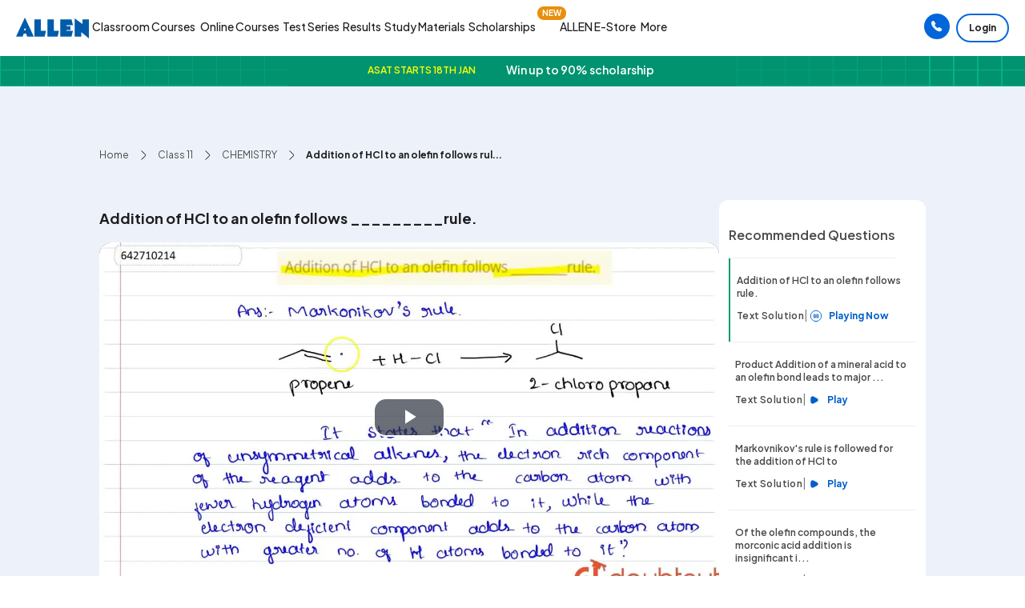

--- FILE ---
content_type: text/html
request_url: https://allen.in/dn/qna/642710214
body_size: 24257
content:
<!DOCTYPE html><html lang="en" id="student-portal" class="__variable_f804e1 light" style="color-scheme:light"><head><meta charSet="utf-8"/><meta name="viewport" content="width=device-width, initial-scale=1.0, maximum-scale=1.0, user-scalable=no"/><meta name="viewport" content="width=device-width, initial-scale=1"/><link rel="preload" href="https://res.cloudinary.com/dpzpn3dkw/image/upload/w_1200,f_avif,q_auto/v1744960845/rawbnjp9bgoe7lyu7l9e.webp" as="image" type="image/avif" fetchPriority="high" media="(min-width: 600px)"/><link rel="preload" href="https://res.cloudinary.com/dpzpn3dkw/image/upload/w_1200,f_avif,q_auto/v1744960664/cyrx6n107jlfpcqtoavr.webp" as="image" type="image/avif" fetchPriority="high" media="(max-width: 599px)"/><link rel="stylesheet" href="https://static.allen.in/_next/static/css/55329350f1cda252.css" data-precedence="next"/><link rel="stylesheet" href="https://static.allen.in/_next/static/css/71e2c03c2934436d.css" data-precedence="next"/><link rel="stylesheet" href="https://static.allen.in/_next/static/css/abe9d68d6eefa4b6.css" data-precedence="next"/><link rel="stylesheet" href="https://static.allen.in/_next/static/css/c82497f98c68e699.css" data-precedence="next"/><link rel="stylesheet" href="https://static.allen.in/_next/static/css/15040bb3a4834f6f.css" data-precedence="next"/><link href="https://static.allen.in/_next/static/css/5f930cbef8c80ae0.css" rel="stylesheet" as="style" data-precedence="dynamic"/><link href="https://static.allen.in/_next/static/css/7fb624ecc07ddf43.css" rel="stylesheet" as="style" data-precedence="dynamic"/><link rel="preload" as="script" fetchPriority="low" href="https://static.allen.in/_next/static/chunks/webpack-de9cd78e3f4cf556.js"/><script src="https://static.allen.in/_next/static/chunks/87c73c54-aa22f7f7abbbbd23.js" async=""></script><script src="https://static.allen.in/_next/static/chunks/62855-2a48d3edee829f82.js" async=""></script><script src="https://static.allen.in/_next/static/chunks/main-app-00fd06928dc2410b.js" async=""></script><script src="https://static.allen.in/_next/static/chunks/81332-0ccd6b0a85df5a65.js" async=""></script><script src="https://static.allen.in/_next/static/chunks/62063-b2f4d287959758b3.js" async=""></script><script src="https://static.allen.in/_next/static/chunks/41870-a8589f10bc1df5c7.js" async=""></script><script src="https://static.allen.in/_next/static/chunks/90208-28ae0da0349c6668.js" async=""></script><script src="https://static.allen.in/_next/static/chunks/55333-005c1539e8547be5.js" async=""></script><script src="https://static.allen.in/_next/static/chunks/65736-bbc372fb9c10bb6b.js" async=""></script><script src="https://static.allen.in/_next/static/chunks/app/global-error-073847ad2a7ac44e.js" async=""></script><script src="https://static.allen.in/_next/static/chunks/810a0581-0667441757b31a5d.js" async=""></script><script src="https://static.allen.in/_next/static/chunks/0bfc6ee2-3c21e02656daf7d3.js" async=""></script><script src="https://static.allen.in/_next/static/chunks/8f1edbd0-55868855da862691.js" async=""></script><script src="https://static.allen.in/_next/static/chunks/465f6469-0bc48e67ce8b1f18.js" async=""></script><script src="https://static.allen.in/_next/static/chunks/8aeb2c76-e93f53a69d4a70b5.js" async=""></script><script src="https://static.allen.in/_next/static/chunks/e36ab323-a1d928b2fd3bc97e.js" async=""></script><script src="https://static.allen.in/_next/static/chunks/65868-0c0a5efa06822bf3.js" async=""></script><script src="https://static.allen.in/_next/static/chunks/19619-c3c415b4a8f7b3dd.js" async=""></script><script src="https://static.allen.in/_next/static/chunks/83013-0bf29a33cba861e3.js" async=""></script><script src="https://static.allen.in/_next/static/chunks/73806-f35f6e73a3b12254.js" async=""></script><script src="https://static.allen.in/_next/static/chunks/75770-32ecca42bb16356a.js" async=""></script><script src="https://static.allen.in/_next/static/chunks/38458-8ac059c5a1eb082f.js" async=""></script><script src="https://static.allen.in/_next/static/chunks/6928-88a6747560229340.js" async=""></script><script src="https://static.allen.in/_next/static/chunks/43603-c0361e3b1d5426d7.js" async=""></script><script src="https://static.allen.in/_next/static/chunks/5296-d2b13b918e6f9411.js" async=""></script><script src="https://static.allen.in/_next/static/chunks/79670-92470a552b80ae73.js" async=""></script><script src="https://static.allen.in/_next/static/chunks/52504-1882ad292e9f2a34.js" async=""></script><script src="https://static.allen.in/_next/static/chunks/4203-a6f9f34b48b5fb8c.js" async=""></script><script src="https://static.allen.in/_next/static/chunks/76073-aa3cfc24f5b7f24f.js" async=""></script><script src="https://static.allen.in/_next/static/chunks/78665-5a8267cbde886c20.js" async=""></script><script src="https://static.allen.in/_next/static/chunks/29825-0e678f2359675ffb.js" async=""></script><script src="https://static.allen.in/_next/static/chunks/73244-ab1954f798349178.js" async=""></script><script src="https://static.allen.in/_next/static/chunks/87588-1392055cfe415d25.js" async=""></script><script src="https://static.allen.in/_next/static/chunks/87529-5725e5fb8f8af0c5.js" async=""></script><script src="https://static.allen.in/_next/static/chunks/44544-7aae691a2a604373.js" async=""></script><script src="https://static.allen.in/_next/static/chunks/51817-60c45ca82cf14a02.js" async=""></script><script src="https://static.allen.in/_next/static/chunks/78860-946bd4b296a3cfab.js" async=""></script><script src="https://static.allen.in/_next/static/chunks/9244-09404d8e3fe30d6c.js" async=""></script><script src="https://static.allen.in/_next/static/chunks/app/internal-dn/qna/%5BquestionId%5D/layout-216372d02af92360.js" async=""></script><script src="https://static.allen.in/_next/static/chunks/18054-f621cd7592e92b8a.js" async=""></script><script src="https://static.allen.in/_next/static/chunks/25026-6499fc1110fbd6c8.js" async=""></script><script src="https://static.allen.in/_next/static/chunks/42688-67a8d2ec425dcb99.js" async=""></script><script src="https://static.allen.in/_next/static/chunks/app/layout-3317e392d4f728d2.js" async=""></script><script src="https://static.allen.in/_next/static/chunks/app/error-c08d69ea7b1d896f.js" async=""></script><script src="https://static.allen.in/_next/static/chunks/app/not-found-1353856fc01a4471.js" async=""></script><script src="https://static.allen.in/_next/static/chunks/12625-607ecf9e028af53e.js" async=""></script><script src="https://static.allen.in/_next/static/chunks/53788-d87ddf9edb663deb.js" async=""></script><script src="https://static.allen.in/_next/static/chunks/72726-d448e50e77e29ea2.js" async=""></script><script src="https://static.allen.in/_next/static/chunks/app/internal-dn/qna/%5BquestionId%5D/page-82b67997688ba397.js" async=""></script><link rel="preload" href="https://static.allen.in/_next/static/chunks/2849449d.1e36e9da203524b6.js" as="script" fetchPriority="low"/><link rel="preload" href="https://static.allen.in/_next/static/chunks/73080.192cf087f4db5b0e.js" as="script" fetchPriority="low"/><link rel="preload" href="https://static.allen.in/_next/static/chunks/12478.2adbd0b65abe557d.js" as="script" fetchPriority="low"/><link rel="preload" href="https://static.allen.in/_next/static/chunks/41133.272c9d182775d05f.js" as="script" fetchPriority="low"/><meta name="next-size-adjust" content=""/><title>Addition of HCl to an olefin follows _________rule.</title><meta name="description" content="Allen DN Page"/><script src="https://static.allen.in/_next/static/chunks/polyfills-42372ed130431b0a.js" noModule=""></script></head><body><script>!function(){try{var d=document.documentElement,c=d.classList;c.remove('light','dark');var e=localStorage.getItem('theme');if('system'===e||(!e&&false)){var t='(prefers-color-scheme: dark)',m=window.matchMedia(t);if(m.media!==t||m.matches){d.style.colorScheme = 'dark';c.add('dark')}else{d.style.colorScheme = 'light';c.add('light')}}else if(e){c.add(e|| '')}else{c.add('light')}if(e==='light'||e==='dark'||!e)d.style.colorScheme=e||'light'}catch(e){}}()</script> <!--$--><!--/$--><main><div class="min-h-screen bg-primary"><header id="main-navbar" class="sticky top-0 z-999 bg-secondary"><div><div class="header-container sticky top-0 z-101 mx-4 hidden cursor-default items-center sm:flex md:mx-5  h-17.5 xl:h-17"><div class="flex items-center gap-x-8"><div class="h-7"><span class="font-normal text-xs leading-4 md:text-sm md:leading-5 no-underline text-default-title"><a href="/"><div class="shimmering-image-container flex items-center md:block"><div class="light:block dark:hidden"><svg width="91" height="26" viewBox="0 0 91 26" fill="none" xmlns="http://www.w3.org/2000/svg" alt="Allen logo" data-testid="onboardingAllenLogo" class="w-23 h-7"><path d="M22.2309 23.7954H13.9211L12.626 20.1214H9.60432L8.30916 23.7954H0L11.1154 0L22.2309 23.7954ZM12.2753 14.7801C12.2753 14.4604 12.1583 14.1776 11.9247 13.9328C11.6905 13.6875 11.4206 13.5648 11.1154 13.5648C10.8096 13.5648 10.5397 13.6875 10.3061 13.9328C10.072 14.1776 9.95491 14.4604 9.95491 14.7801C9.95491 15.1004 10.072 15.3833 10.3061 15.628C10.5397 15.8734 10.8096 15.9955 11.1154 15.9955C11.4206 15.9955 11.6905 15.8734 11.9247 15.628C12.1583 15.3832 12.2753 15.1004 12.2753 14.7801ZM37.4199 16.5611L35.8013 23.7953H22.9594V2.3176H31.0526V16.5611H37.4199ZM53.6068 16.5611L51.9882 23.7953H39.1464V2.3176H47.2401V16.5611H53.6068ZM71.1435 16.5611L69.309 23.7953H55.3339V2.3176H69.309L71.1435 9.55235H63.4276C63.1037 9.55235 62.9599 9.86904 62.9957 10.1706C63.0321 10.4341 63.1753 10.7061 63.4276 10.7061H68.0139V15.4073H63.4276C63.1401 15.4073 62.9957 15.6995 62.9957 15.9824C62.9957 16.2652 63.1401 16.5611 63.4276 16.5611L71.1435 16.5611ZM90.9999 26L81.5036 18.1434V23.7953H73.3559V1.01768L82.9068 7.96961V2.31767H91L90.9999 26Z" fill="#005BAA"></path></svg></div><div class="dark:block hidden"><svg width="91" height="26" viewBox="0 0 91 26" fill="none" xmlns="http://www.w3.org/2000/svg" alt="Allen logo" data-testid="onboardingAllenLogo" class="w-23 h-7"><path d="M22.2309 23.7954H13.9211L12.626 20.1214H9.60432L8.30916 23.7954H0L11.1154 0L22.2309 23.7954ZM12.2753 14.7801C12.2753 14.4604 12.1583 14.1776 11.9247 13.9328C11.6905 13.6875 11.4206 13.5648 11.1154 13.5648C10.8096 13.5648 10.5397 13.6875 10.3061 13.9328C10.072 14.1776 9.95491 14.4604 9.95491 14.7801C9.95491 15.1004 10.072 15.3833 10.3061 15.628C10.5397 15.8734 10.8096 15.9955 11.1154 15.9955C11.4206 15.9955 11.6905 15.8734 11.9247 15.628C12.1583 15.3832 12.2753 15.1004 12.2753 14.7801ZM37.4199 16.5611L35.8013 23.7953H22.9594V2.3176H31.0526V16.5611H37.4199ZM53.6068 16.5611L51.9882 23.7953H39.1464V2.3176H47.2401V16.5611H53.6068ZM71.1435 16.5611L69.309 23.7953H55.3339V2.3176H69.309L71.1435 9.55235H63.4276C63.1037 9.55235 62.9599 9.86904 62.9957 10.1706C63.0321 10.4341 63.1753 10.7061 63.4276 10.7061H68.0139V15.4073H63.4276C63.1401 15.4073 62.9957 15.6995 62.9957 15.9824C62.9957 16.2652 63.1401 16.5611 63.4276 16.5611L71.1435 16.5611ZM90.9999 26L81.5036 18.1434V23.7953H73.3559V1.01768L82.9068 7.96961V2.31767H91L90.9999 26Z" fill="white"></path></svg></div></div></a></span></div><nav class="flex h-full flex-row"><ul class="flex h-full list-none items-center justify-center gap-x-5 self-end md:mr-2"><li class="relative mt-2" aria-expanded="false" aria-haspopup="menu"><div class="cursor-pointer font-medium text-default-title"><span data-testid="Classroom Courses" class="font-normal text-xs leading-4 md:text-sm md:leading-5 no-underline text-default-title"><a class="text-center text-nowrap bg-transparent mx-1 text-sm font-medium !p-0" href="/classroom">Classroom Courses</a></span><div class="bar h-1 mt-2 rounded-xl"></div></div></li><li class="relative mt-2" aria-expanded="false" aria-haspopup="menu"><div class="cursor-pointer font-medium text-default-title"><div class="text-nowrap"><button class="text-sm relative border-2 rounded-full focus:opacity-70 bg-transparent border-transparent text-default-title relative flex items-center justify-center text-center transition duration-500 ease-in-out font-medium cursor-pointer" data-testid="Online Courses" type="button"><div class="w-5 h-5 animate-spin rounded-full border-2 border-t-transparent border-fill-primary-active hidden"></div><div class="items-center flex">Online Courses</div></button></div><div class="bar h-1 mt-2 rounded-xl"></div></div><div class="navDropdown duration-300 w-fit flex-row pt-4.5 left-0 hidden animate-fade-out" id="headerTabDropDown"><div class="w-60 rounded-xl bg-secondary shadow-md"><ul class="grid grid-cols-1 gap-y-2 py-2"><li class="menu-items-1 relative" aria-expanded="false" aria-haspopup="menu"><div class="px-2"><div class="flex w-full-available"><span class="font-normal text-xs leading-4 md:text-sm md:leading-5 no-underline text-default-title block w-full"><a href="/neet"><div class="flex w-full-available rounded-md gap-3 bg-secondary py-2.5 pr-3 text-sm hover:bg-primary pl-4"><span class="font-normal text-sm no-underline text-default-body flex flex-1 items-center line-clamp-1 justify-between">NEET<svg fill="none" height="16" viewBox="0 0 20 20" width="16" xmlns="http://www.w3.org/2000/svg"><path d="M7.5 15L12.5 10L7.5 5" stroke="currentColor" stroke-linecap="round" stroke-linejoin="round" stroke-width="1.5"></path></svg></span></div></a></span></div></div><ul class="navDropdown navDropdown-submenu duration-300 hidden animate-fade-out w-fit flex-row" style="top:0px" id="headerTabSubDropDown"><div class="relative w-60 rounded-xl bg-secondary p-2 shadow-md"><li class="menu-items-1"><div class="flex w-full-available"><span class="font-normal text-xs leading-4 md:text-sm md:leading-5 no-underline text-default-title block w-full"><a href="/neet/online-coaching-class-11"><div class="flex w-full-available rounded-md gap-3 bg-secondary py-2.5 pr-3 text-sm hover:bg-primary pl-4"><span class="font-normal text-sm no-underline text-default-body flex flex-1 items-center line-clamp-1 justify-between">Class 11th</span></div></a></span></div></li><li class="menu-items-1"><div class="flex w-full-available"><span class="font-normal text-xs leading-4 md:text-sm md:leading-5 no-underline text-default-title block w-full"><a href="/neet/online-coaching-class-12"><div class="flex w-full-available rounded-md gap-3 bg-secondary py-2.5 pr-3 text-sm hover:bg-primary pl-4"><span class="font-normal text-sm no-underline text-default-body flex flex-1 items-center line-clamp-1 justify-between">Class 12th</span></div></a></span></div></li><li class="menu-items-1"><div class="flex w-full-available"><span class="font-normal text-xs leading-4 md:text-sm md:leading-5 no-underline text-default-title block w-full"><a href="/neet/online-coaching-class-12-droppers"><div class="flex w-full-available rounded-md gap-3 bg-secondary py-2.5 pr-3 text-sm hover:bg-primary pl-4"><span class="font-normal text-sm no-underline text-default-body flex flex-1 items-center line-clamp-1 justify-between">Class 12th Plus</span></div></a></span></div></li></div></ul></li><li class="menu-items-1 relative" aria-expanded="false" aria-haspopup="menu"><div class="px-2"><div class="flex w-full-available"><span class="font-normal text-xs leading-4 md:text-sm md:leading-5 no-underline text-default-title block w-full"><a href="/jee"><div class="flex w-full-available rounded-md gap-3 bg-secondary py-2.5 pr-3 text-sm hover:bg-primary pl-4"><span class="font-normal text-sm no-underline text-default-body flex flex-1 items-center line-clamp-1 justify-between">JEE<svg fill="none" height="16" viewBox="0 0 20 20" width="16" xmlns="http://www.w3.org/2000/svg"><path d="M7.5 15L12.5 10L7.5 5" stroke="currentColor" stroke-linecap="round" stroke-linejoin="round" stroke-width="1.5"></path></svg></span></div></a></span></div></div><ul class="navDropdown navDropdown-submenu duration-300 hidden animate-fade-out w-fit flex-row" style="top:50px" id="headerTabSubDropDown"><div class="relative w-60 rounded-xl bg-secondary p-2 shadow-md"><li class="menu-items-1"><div class="flex w-full-available"><span class="font-normal text-xs leading-4 md:text-sm md:leading-5 no-underline text-default-title block w-full"><a href="/jee/online-coaching-class-11"><div class="flex w-full-available rounded-md gap-3 bg-secondary py-2.5 pr-3 text-sm hover:bg-primary pl-4"><span class="font-normal text-sm no-underline text-default-body flex flex-1 items-center line-clamp-1 justify-between">Class 11th</span></div></a></span></div></li><li class="menu-items-1"><div class="flex w-full-available"><span class="font-normal text-xs leading-4 md:text-sm md:leading-5 no-underline text-default-title block w-full"><a href="/jee/online-coaching-class-12"><div class="flex w-full-available rounded-md gap-3 bg-secondary py-2.5 pr-3 text-sm hover:bg-primary pl-4"><span class="font-normal text-sm no-underline text-default-body flex flex-1 items-center line-clamp-1 justify-between">Class 12th</span></div></a></span></div></li><li class="menu-items-1"><div class="flex w-full-available"><span class="font-normal text-xs leading-4 md:text-sm md:leading-5 no-underline text-default-title block w-full"><a href="/jee/online-coaching-class-12-droppers"><div class="flex w-full-available rounded-md gap-3 bg-secondary py-2.5 pr-3 text-sm hover:bg-primary pl-4"><span class="font-normal text-sm no-underline text-default-body flex flex-1 items-center line-clamp-1 justify-between">Class 12th Plus</span></div></a></span></div></li></div></ul></li><li class="menu-items-1 relative" aria-expanded="false" aria-haspopup="menu"><div class="px-2"><div class="flex w-full-available"><span class="font-normal text-xs leading-4 md:text-sm md:leading-5 no-underline text-default-title block w-full"><a href="/classes-6-10"><div class="flex w-full-available rounded-md gap-3 bg-secondary py-2.5 pr-3 text-sm hover:bg-primary pl-4"><span class="font-normal text-sm no-underline text-default-body flex flex-1 items-center line-clamp-1 justify-between">Class 6-10<svg fill="none" height="16" viewBox="0 0 20 20" width="16" xmlns="http://www.w3.org/2000/svg"><path d="M7.5 15L12.5 10L7.5 5" stroke="currentColor" stroke-linecap="round" stroke-linejoin="round" stroke-width="1.5"></path></svg></span></div></a></span></div></div><ul class="navDropdown navDropdown-submenu duration-300 hidden animate-fade-out w-fit flex-row" style="top:100px" id="headerTabSubDropDown"><div class="relative w-60 rounded-xl bg-secondary p-2 shadow-md"><li class="menu-items-1"><div class="flex w-full-available"><span class="font-normal text-xs leading-4 md:text-sm md:leading-5 no-underline text-default-title block w-full"><a href="/class-6"><div class="flex w-full-available rounded-md gap-3 bg-secondary py-2.5 pr-3 text-sm hover:bg-primary pl-4"><span class="font-normal text-sm no-underline text-default-body flex flex-1 items-center line-clamp-1 justify-between">Class 6th</span></div></a></span></div></li><li class="menu-items-1"><div class="flex w-full-available"><span class="font-normal text-xs leading-4 md:text-sm md:leading-5 no-underline text-default-title block w-full"><a href="/class-7"><div class="flex w-full-available rounded-md gap-3 bg-secondary py-2.5 pr-3 text-sm hover:bg-primary pl-4"><span class="font-normal text-sm no-underline text-default-body flex flex-1 items-center line-clamp-1 justify-between">Class 7th</span></div></a></span></div></li><li class="menu-items-1"><div class="flex w-full-available"><span class="font-normal text-xs leading-4 md:text-sm md:leading-5 no-underline text-default-title block w-full"><a href="/class-8"><div class="flex w-full-available rounded-md gap-3 bg-secondary py-2.5 pr-3 text-sm hover:bg-primary pl-4"><span class="font-normal text-sm no-underline text-default-body flex flex-1 items-center line-clamp-1 justify-between">Class 8th</span></div></a></span></div></li><li class="menu-items-1"><div class="flex w-full-available"><span class="font-normal text-xs leading-4 md:text-sm md:leading-5 no-underline text-default-title block w-full"><a href="/class-9"><div class="flex w-full-available rounded-md gap-3 bg-secondary py-2.5 pr-3 text-sm hover:bg-primary pl-4"><span class="font-normal text-sm no-underline text-default-body flex flex-1 items-center line-clamp-1 justify-between">Class 9th</span></div></a></span></div></li><li class="menu-items-1"><div class="flex w-full-available"><span class="font-normal text-xs leading-4 md:text-sm md:leading-5 no-underline text-default-title block w-full"><a href="/class-10"><div class="flex w-full-available rounded-md gap-3 bg-secondary py-2.5 pr-3 text-sm hover:bg-primary pl-4"><span class="font-normal text-sm no-underline text-default-body flex flex-1 items-center line-clamp-1 justify-between">Class 10th</span></div></a></span></div></li></div></ul></li><li class="menu-items-1 relative" aria-expanded="false" aria-haspopup="menu"><div class="px-2"><div class="flex w-full-available"><div class="flex w-full-available rounded-md gap-3 bg-secondary py-2.5 pr-3 text-sm hover:bg-primary pl-4"><span class="font-normal text-sm no-underline text-default-body flex flex-1 items-center line-clamp-1 justify-between">View All Options<svg fill="none" height="16" viewBox="0 0 20 20" width="16" xmlns="http://www.w3.org/2000/svg"><path d="M7.5 15L12.5 10L7.5 5" stroke="currentColor" stroke-linecap="round" stroke-linejoin="round" stroke-width="1.5"></path></svg></span></div></div></div><ul class="navDropdown navDropdown-submenu duration-300 hidden animate-fade-out w-fit flex-row" style="top:150px" id="headerTabSubDropDown"><div class="relative w-60 rounded-xl bg-secondary p-2 shadow-md"><li class="menu-items-1"><div class="flex w-full-available"><span class="font-normal text-xs leading-4 md:text-sm md:leading-5 no-underline text-default-title block w-full"><a href="/ultimate-program-live-courses"><div class="flex w-full-available rounded-md gap-3 bg-secondary py-2.5 pr-3 text-sm hover:bg-primary pl-4"><span class="font-normal text-sm no-underline text-default-body flex flex-1 items-center line-clamp-1 justify-between">Online Courses</span></div></a></span></div></li><li class="menu-items-1"><div class="flex w-full-available"><span class="font-normal text-xs leading-4 md:text-sm md:leading-5 no-underline text-default-title block w-full"><a target="_blank" href="https://dlp.allen.ac.in/"><div class="flex w-full-available rounded-md gap-3 bg-secondary py-2.5 pr-3 text-sm hover:bg-primary pl-4"><span class="font-normal text-sm no-underline text-default-body flex flex-1 items-center line-clamp-1 justify-between">Distance Learning</span></div></a></span></div></li><li class="menu-items-1"><div class="flex w-full-available"><span class="font-normal text-xs leading-4 md:text-sm md:leading-5 no-underline text-default-title block w-full"><a href="/doubtnut-courses"><div class="flex w-full-available rounded-md gap-3 bg-secondary py-2.5 pr-3 text-sm hover:bg-primary pl-4"><span class="font-normal text-sm no-underline text-default-body flex flex-1 items-center line-clamp-1 justify-between">Hindi Medium Courses</span></div></a></span></div></li><li class="menu-items-1"><div class="flex w-full-available"><span class="font-normal text-xs leading-4 md:text-sm md:leading-5 no-underline text-default-title block w-full"><a href="/international-olympiads"><div class="flex w-full-available rounded-md gap-3 bg-secondary py-2.5 pr-3 text-sm hover:bg-primary pl-4"><span class="font-normal text-sm no-underline text-default-body flex flex-1 items-center line-clamp-1 justify-between">International Olympiad</span></div></a></span></div></li></div></ul></li></ul></div></div></li><li class="relative mt-2" aria-expanded="false" aria-haspopup="menu"><div class="cursor-pointer font-medium text-default-title"><div class="text-nowrap"><button class="text-sm relative border-2 rounded-full focus:opacity-70 bg-transparent border-transparent text-default-title relative flex items-center justify-center text-center transition duration-500 ease-in-out font-medium cursor-pointer" data-testid="Test Series" type="button"><div class="w-5 h-5 animate-spin rounded-full border-2 border-t-transparent border-fill-primary-active hidden"></div><div class="items-center flex">Test Series</div></button></div><div class="bar h-1 mt-2 rounded-xl"></div></div><div class="navDropdown duration-300 w-fit flex-row pt-4.5 left-0 hidden animate-fade-out" id="headerTabDropDown"><div class="w-60 rounded-xl bg-secondary shadow-md"><ul class="grid grid-cols-1 gap-y-2 py-2"><li class="menu-items-1 relative" aria-expanded="false" aria-haspopup="menu"><div class="px-2"><div class="flex w-full-available"><span class="font-normal text-xs leading-4 md:text-sm md:leading-5 no-underline text-default-title block w-full"><a href="/neet/online-test-series"><div class="flex w-full-available rounded-md gap-3 bg-secondary py-2.5 pr-3 text-sm hover:bg-primary pl-4"><span class="font-normal text-sm no-underline text-default-body flex flex-1 items-center line-clamp-1 justify-between">NEET<svg fill="none" height="16" viewBox="0 0 20 20" width="16" xmlns="http://www.w3.org/2000/svg"><path d="M7.5 15L12.5 10L7.5 5" stroke="currentColor" stroke-linecap="round" stroke-linejoin="round" stroke-width="1.5"></path></svg></span></div></a></span></div></div><ul class="navDropdown navDropdown-submenu duration-300 hidden animate-fade-out w-fit flex-row" style="top:0px" id="headerTabSubDropDown"><div class="relative w-60 rounded-xl bg-secondary p-2 shadow-md"><li class="menu-items-1"><div class="flex w-full-available"><span class="font-normal text-xs leading-4 md:text-sm md:leading-5 no-underline text-default-title block w-full"><a href="/neet/online-coaching-class-11?Program_Mode=online_test_series+recorded+practice+offline_test_series"><div class="flex w-full-available rounded-md gap-3 bg-secondary py-2.5 pr-3 text-sm hover:bg-primary pl-4"><span class="font-normal text-sm no-underline text-default-body flex flex-1 items-center line-clamp-1 justify-between">Class 11th</span></div></a></span></div></li><li class="menu-items-1"><div class="flex w-full-available"><span class="font-normal text-xs leading-4 md:text-sm md:leading-5 no-underline text-default-title block w-full"><a href="/neet/online-coaching-class-12?Program_Mode=online_test_series+recorded+practice+offline_test_series&amp;Session=2025-26"><div class="flex w-full-available rounded-md gap-3 bg-secondary py-2.5 pr-3 text-sm hover:bg-primary pl-4"><span class="font-normal text-sm no-underline text-default-body flex flex-1 items-center line-clamp-1 justify-between">Class 12th</span></div></a></span></div></li><li class="menu-items-1"><div class="flex w-full-available"><span class="font-normal text-xs leading-4 md:text-sm md:leading-5 no-underline text-default-title block w-full"><a href="/neet/online-coaching-class-12-droppers?Program_Mode=online_test_series+recorded+practice+offline_test_series&amp;Session=2025-26"><div class="flex w-full-available rounded-md gap-3 bg-secondary py-2.5 pr-3 text-sm hover:bg-primary pl-4"><span class="font-normal text-sm no-underline text-default-body flex flex-1 items-center line-clamp-1 justify-between">Class 12th Plus</span></div></a></span></div></li></div></ul></li><li class="menu-items-1 relative" aria-expanded="false" aria-haspopup="menu"><div class="px-2"><div class="flex w-full-available"><span class="font-normal text-xs leading-4 md:text-sm md:leading-5 no-underline text-default-title block w-full"><a href="/jee/online-test-series"><div class="flex w-full-available rounded-md gap-3 bg-secondary py-2.5 pr-3 text-sm hover:bg-primary pl-4"><span class="font-normal text-sm no-underline text-default-body flex flex-1 items-center line-clamp-1 justify-between">JEE (Main+Advanced)<svg fill="none" height="16" viewBox="0 0 20 20" width="16" xmlns="http://www.w3.org/2000/svg"><path d="M7.5 15L12.5 10L7.5 5" stroke="currentColor" stroke-linecap="round" stroke-linejoin="round" stroke-width="1.5"></path></svg></span></div></a></span></div></div><ul class="navDropdown navDropdown-submenu duration-300 hidden animate-fade-out w-fit flex-row" style="top:50px" id="headerTabSubDropDown"><div class="relative w-60 rounded-xl bg-secondary p-2 shadow-md"><li class="menu-items-1"><div class="flex w-full-available"><span class="font-normal text-xs leading-4 md:text-sm md:leading-5 no-underline text-default-title block w-full"><a href="/jee/online-coaching-class-11?Program_Mode=online_test_series+recorded+practice+offline_test_series&amp;Exam_name=jee_%28main-advanced%29"><div class="flex w-full-available rounded-md gap-3 bg-secondary py-2.5 pr-3 text-sm hover:bg-primary pl-4"><span class="font-normal text-sm no-underline text-default-body flex flex-1 items-center line-clamp-1 justify-between">Class 11th</span></div></a></span></div></li><li class="menu-items-1"><div class="flex w-full-available"><span class="font-normal text-xs leading-4 md:text-sm md:leading-5 no-underline text-default-title block w-full"><a href="/jee/online-coaching-class-12?Program_Mode=online_test_series+recorded+practice+offline_test_series&amp;Exam_name=jee_%28main-advanced%29&amp;Session=2025-26"><div class="flex w-full-available rounded-md gap-3 bg-secondary py-2.5 pr-3 text-sm hover:bg-primary pl-4"><span class="font-normal text-sm no-underline text-default-body flex flex-1 items-center line-clamp-1 justify-between">Class 12th</span></div></a></span></div></li><li class="menu-items-1"><div class="flex w-full-available"><span class="font-normal text-xs leading-4 md:text-sm md:leading-5 no-underline text-default-title block w-full"><a href="/jee/online-coaching-class-12-droppers?Program_Mode=online_test_series+recorded+practice+offline_test_series&amp;Exam_name=jee_%28main-advanced%29&amp;Session=2025-26"><div class="flex w-full-available rounded-md gap-3 bg-secondary py-2.5 pr-3 text-sm hover:bg-primary pl-4"><span class="font-normal text-sm no-underline text-default-body flex flex-1 items-center line-clamp-1 justify-between">Class 12th Plus</span></div></a></span></div></li></div></ul></li><li class="menu-items-1 relative" aria-expanded="false" aria-haspopup="menu"><div class="px-2"><div class="flex w-full-available"><span class="font-normal text-xs leading-4 md:text-sm md:leading-5 no-underline text-default-title block w-full"><a href="/jee-main/online-test-series"><div class="flex w-full-available rounded-md gap-3 bg-secondary py-2.5 pr-3 text-sm hover:bg-primary pl-4"><span class="font-normal text-sm no-underline text-default-body flex flex-1 items-center line-clamp-1 justify-between">JEE Main<svg fill="none" height="16" viewBox="0 0 20 20" width="16" xmlns="http://www.w3.org/2000/svg"><path d="M7.5 15L12.5 10L7.5 5" stroke="currentColor" stroke-linecap="round" stroke-linejoin="round" stroke-width="1.5"></path></svg></span></div></a></span></div></div><ul class="navDropdown navDropdown-submenu duration-300 hidden animate-fade-out w-fit flex-row" style="top:100px" id="headerTabSubDropDown"><div class="relative w-60 rounded-xl bg-secondary p-2 shadow-md"><li class="menu-items-1"><div class="flex w-full-available"><span class="font-normal text-xs leading-4 md:text-sm md:leading-5 no-underline text-default-title block w-full"><a href="/jee/online-coaching-class-11?Program_Mode=online_test_series+recorded+offline_test_series&amp;Exam_name=jee_main"><div class="flex w-full-available rounded-md gap-3 bg-secondary py-2.5 pr-3 text-sm hover:bg-primary pl-4"><span class="font-normal text-sm no-underline text-default-body flex flex-1 items-center line-clamp-1 justify-between">Class 11th</span></div></a></span></div></li><li class="menu-items-1"><div class="flex w-full-available"><span class="font-normal text-xs leading-4 md:text-sm md:leading-5 no-underline text-default-title block w-full"><a href="/jee/online-coaching-class-12?Program_Mode=online_test_series+recorded+offline_test_series&amp;Exam_name=jee_main&amp;Session=2025-26"><div class="flex w-full-available rounded-md gap-3 bg-secondary py-2.5 pr-3 text-sm hover:bg-primary pl-4"><span class="font-normal text-sm no-underline text-default-body flex flex-1 items-center line-clamp-1 justify-between">Class 12th</span></div></a></span></div></li><li class="menu-items-1"><div class="flex w-full-available"><span class="font-normal text-xs leading-4 md:text-sm md:leading-5 no-underline text-default-title block w-full"><a href="/jee/online-coaching-class-12-droppers?Program_Mode=online_test_series+recorded+offline_test_series&amp;Exam_name=jee_main&amp;Session=2025-26"><div class="flex w-full-available rounded-md gap-3 bg-secondary py-2.5 pr-3 text-sm hover:bg-primary pl-4"><span class="font-normal text-sm no-underline text-default-body flex flex-1 items-center line-clamp-1 justify-between">Class 12th Plus</span></div></a></span></div></li></div></ul></li></ul></div></div></li><li class="relative mt-2" aria-expanded="false" aria-haspopup="menu"><div class="cursor-pointer font-medium text-default-title"><div class="text-nowrap"><button class="text-sm relative border-2 rounded-full focus:opacity-70 bg-transparent border-transparent text-default-title relative flex items-center justify-center text-center transition duration-500 ease-in-out font-medium cursor-pointer" data-testid="Results" type="button"><div class="w-5 h-5 animate-spin rounded-full border-2 border-t-transparent border-fill-primary-active hidden"></div><div class="items-center flex">Results</div></button></div><div class="bar h-1 mt-2 rounded-xl"></div></div><div class="navDropdown duration-300 w-fit flex-row pt-4.5 left-0 hidden animate-fade-out" id="headerTabDropDown"><div class="w-60 rounded-xl bg-secondary shadow-md"><ul class="grid grid-cols-1 gap-y-2 py-2"><li class="menu-items-1 relative" aria-expanded="false" aria-haspopup="menu"><div class="px-2"><div class="flex w-full-available"><span class="font-normal text-xs leading-4 md:text-sm md:leading-5 no-underline text-default-title block w-full"><a href="/neet/result-2025"><div class="flex w-full-available rounded-md gap-3 bg-secondary py-2.5 pr-3 text-sm hover:bg-primary pl-4"><span class="font-normal text-sm no-underline text-default-body flex flex-1 items-center line-clamp-1 justify-between">NEET<svg fill="none" height="16" viewBox="0 0 20 20" width="16" xmlns="http://www.w3.org/2000/svg"><path d="M7.5 15L12.5 10L7.5 5" stroke="currentColor" stroke-linecap="round" stroke-linejoin="round" stroke-width="1.5"></path></svg></span></div></a></span></div></div><ul class="navDropdown navDropdown-submenu duration-300 hidden animate-fade-out w-fit flex-row" style="top:0px" id="headerTabSubDropDown"><div class="relative w-60 rounded-xl bg-secondary p-2 shadow-md"><li class="menu-items-1"><div class="flex w-full-available"><span class="font-normal text-xs leading-4 md:text-sm md:leading-5 no-underline text-default-title block w-full"><a href="/neet/result-2025"><div class="flex w-full-available rounded-md gap-3 bg-secondary py-2.5 pr-3 text-sm hover:bg-primary pl-4"><span class="font-normal text-sm no-underline text-default-body flex flex-1 items-center line-clamp-1 justify-between">2025</span></div></a></span></div></li><li class="menu-items-1"><div class="flex w-full-available"><span class="font-normal text-xs leading-4 md:text-sm md:leading-5 no-underline text-default-title block w-full"><a href="/neet/results-2024"><div class="flex w-full-available rounded-md gap-3 bg-secondary py-2.5 pr-3 text-sm hover:bg-primary pl-4"><span class="font-normal text-sm no-underline text-default-body flex flex-1 items-center line-clamp-1 justify-between">2024</span></div></a></span></div></li><li class="menu-items-1"><div class="flex w-full-available"><span class="font-normal text-xs leading-4 md:text-sm md:leading-5 no-underline text-default-title block w-full"><a href="/neet/results-2023"><div class="flex w-full-available rounded-md gap-3 bg-secondary py-2.5 pr-3 text-sm hover:bg-primary pl-4"><span class="font-normal text-sm no-underline text-default-body flex flex-1 items-center line-clamp-1 justify-between">2023</span></div></a></span></div></li><li class="menu-items-1"><div class="flex w-full-available"><span class="font-normal text-xs leading-4 md:text-sm md:leading-5 no-underline text-default-title block w-full"><a href="/neet/results-2022"><div class="flex w-full-available rounded-md gap-3 bg-secondary py-2.5 pr-3 text-sm hover:bg-primary pl-4"><span class="font-normal text-sm no-underline text-default-body flex flex-1 items-center line-clamp-1 justify-between">2022</span></div></a></span></div></li></div></ul></li><li class="menu-items-1 relative" aria-expanded="false" aria-haspopup="menu"><div class="px-2"><div class="flex w-full-available"><span class="font-normal text-xs leading-4 md:text-sm md:leading-5 no-underline text-default-title block w-full"><a href="/jee/results-2025"><div class="flex w-full-available rounded-md gap-3 bg-secondary py-2.5 pr-3 text-sm hover:bg-primary pl-4"><span class="font-normal text-sm no-underline text-default-body flex flex-1 items-center line-clamp-1 justify-between">JEE<svg fill="none" height="16" viewBox="0 0 20 20" width="16" xmlns="http://www.w3.org/2000/svg"><path d="M7.5 15L12.5 10L7.5 5" stroke="currentColor" stroke-linecap="round" stroke-linejoin="round" stroke-width="1.5"></path></svg></span></div></a></span></div></div><ul class="navDropdown navDropdown-submenu duration-300 hidden animate-fade-out w-fit flex-row" style="top:50px" id="headerTabSubDropDown"><div class="relative w-60 rounded-xl bg-secondary p-2 shadow-md"><li class="menu-items-1"><div class="flex w-full-available"><span class="font-normal text-xs leading-4 md:text-sm md:leading-5 no-underline text-default-title block w-full"><a href="/jee/results-2025"><div class="flex w-full-available rounded-md gap-3 bg-secondary py-2.5 pr-3 text-sm hover:bg-primary pl-4"><span class="font-normal text-sm no-underline text-default-body flex flex-1 items-center line-clamp-1 justify-between">2025</span></div></a></span></div></li><li class="menu-items-1"><div class="flex w-full-available"><span class="font-normal text-xs leading-4 md:text-sm md:leading-5 no-underline text-default-title block w-full"><a href="/jee/results-2024"><div class="flex w-full-available rounded-md gap-3 bg-secondary py-2.5 pr-3 text-sm hover:bg-primary pl-4"><span class="font-normal text-sm no-underline text-default-body flex flex-1 items-center line-clamp-1 justify-between">2024</span></div></a></span></div></li><li class="menu-items-1"><div class="flex w-full-available"><span class="font-normal text-xs leading-4 md:text-sm md:leading-5 no-underline text-default-title block w-full"><a href="/jee/results-2023"><div class="flex w-full-available rounded-md gap-3 bg-secondary py-2.5 pr-3 text-sm hover:bg-primary pl-4"><span class="font-normal text-sm no-underline text-default-body flex flex-1 items-center line-clamp-1 justify-between">2023</span></div></a></span></div></li><li class="menu-items-1"><div class="flex w-full-available"><span class="font-normal text-xs leading-4 md:text-sm md:leading-5 no-underline text-default-title block w-full"><a href="/jee/results-2022"><div class="flex w-full-available rounded-md gap-3 bg-secondary py-2.5 pr-3 text-sm hover:bg-primary pl-4"><span class="font-normal text-sm no-underline text-default-body flex flex-1 items-center line-clamp-1 justify-between">2022</span></div></a></span></div></li></div></ul></li><li class="menu-items-1 relative" aria-expanded="false" aria-haspopup="menu"><div class="px-2"><div class="flex w-full-available"><span class="font-normal text-xs leading-4 md:text-sm md:leading-5 no-underline text-default-title block w-full"><a href="/classes-6-10/results"><div class="flex w-full-available rounded-md gap-3 bg-secondary py-2.5 pr-3 text-sm hover:bg-primary pl-4"><span class="font-normal text-sm no-underline text-default-body flex flex-1 items-center line-clamp-1 justify-between">Class 6-10</span></div></a></span></div></div></li></ul></div></div></li><li class="relative mt-2" aria-expanded="false" aria-haspopup="menu"><div class="cursor-pointer font-medium text-default-title"><div class="text-nowrap"><button class="text-sm relative border-2 rounded-full focus:opacity-70 bg-transparent border-transparent text-default-title relative flex items-center justify-center text-center transition duration-500 ease-in-out font-medium cursor-pointer" data-testid="Study Materials" type="button"><div class="w-5 h-5 animate-spin rounded-full border-2 border-t-transparent border-fill-primary-active hidden"></div><div class="items-center flex">Study Materials</div></button></div><div class="bar h-1 mt-2 rounded-xl"></div></div><div class="navDropdown duration-300 w-fit flex-row pt-4.5 left-0 hidden animate-fade-out" id="headerTabDropDown"><div class="w-60 rounded-xl bg-secondary shadow-md"><ul class="grid grid-cols-1 gap-y-2 py-2"><li class="menu-items-1 relative" aria-expanded="false" aria-haspopup="menu"><div class="px-2"><div class="flex w-full-available"><span class="font-normal text-xs leading-4 md:text-sm md:leading-5 no-underline text-default-title block w-full"><a href="/jee-main/exam"><div class="flex w-full-available rounded-md gap-3 bg-secondary py-2.5 pr-3 text-sm hover:bg-primary pl-4"><span class="font-normal text-sm no-underline text-default-body flex flex-1 items-center line-clamp-1 justify-between">JEE Main<svg fill="none" height="16" viewBox="0 0 20 20" width="16" xmlns="http://www.w3.org/2000/svg"><path d="M7.5 15L12.5 10L7.5 5" stroke="currentColor" stroke-linecap="round" stroke-linejoin="round" stroke-width="1.5"></path></svg></span></div></a></span></div></div><ul class="navDropdown navDropdown-submenu duration-300 hidden animate-fade-out w-fit flex-row" style="top:0px" id="headerTabSubDropDown"><div class="relative w-60 rounded-xl bg-secondary p-2 shadow-md"><li class="menu-items-1"><div class="flex w-full-available"><span class="font-normal text-xs leading-4 md:text-sm md:leading-5 no-underline text-default-title block w-full"><a href="/jee-main/previous-year-papers"><div class="flex w-full-available rounded-md gap-3 bg-secondary py-2.5 pr-3 text-sm hover:bg-primary pl-4"><span class="font-normal text-sm no-underline text-default-body flex flex-1 items-center line-clamp-1 justify-between">Previous Year Papers</span></div></a></span></div></li><li class="menu-items-1"><div class="flex w-full-available"><span class="font-normal text-xs leading-4 md:text-sm md:leading-5 no-underline text-default-title block w-full"><a href="/jee-main/sample-papers"><div class="flex w-full-available rounded-md gap-3 bg-secondary py-2.5 pr-3 text-sm hover:bg-primary pl-4"><span class="font-normal text-sm no-underline text-default-body flex flex-1 items-center line-clamp-1 justify-between">Sample Papers</span></div></a></span></div></li><li class="menu-items-1"><div class="flex w-full-available"><span class="font-normal text-xs leading-4 md:text-sm md:leading-5 no-underline text-default-title block w-full"><a href="/jee-main/mock-test"><div class="flex w-full-available rounded-md gap-3 bg-secondary py-2.5 pr-3 text-sm hover:bg-primary pl-4"><span class="font-normal text-sm no-underline text-default-body flex flex-1 items-center line-clamp-1 justify-between">Mock Test</span></div></a></span></div></li><li class="menu-items-1"><div class="flex w-full-available"><span class="font-normal text-xs leading-4 md:text-sm md:leading-5 no-underline text-default-title block w-full"><a href="/jee-main/results"><div class="flex w-full-available rounded-md gap-3 bg-secondary py-2.5 pr-3 text-sm hover:bg-primary pl-4"><span class="font-normal text-sm no-underline text-default-body flex flex-1 items-center line-clamp-1 justify-between">Result</span></div></a></span></div></li><li class="menu-items-1"><div class="flex w-full-available"><span class="font-normal text-xs leading-4 md:text-sm md:leading-5 no-underline text-default-title block w-full"><a href="/jee-main/analysis"><div class="flex w-full-available rounded-md gap-3 bg-secondary py-2.5 pr-3 text-sm hover:bg-primary pl-4"><span class="font-normal text-sm no-underline text-default-body flex flex-1 items-center line-clamp-1 justify-between">Analysis</span></div></a></span></div></li><li class="menu-items-1"><div class="flex w-full-available"><span class="font-normal text-xs leading-4 md:text-sm md:leading-5 no-underline text-default-title block w-full"><a href="/jee-main/syllabus"><div class="flex w-full-available rounded-md gap-3 bg-secondary py-2.5 pr-3 text-sm hover:bg-primary pl-4"><span class="font-normal text-sm no-underline text-default-body flex flex-1 items-center line-clamp-1 justify-between">Syllabus</span></div></a></span></div></li><li class="menu-items-1"><div class="flex w-full-available"><span class="font-normal text-xs leading-4 md:text-sm md:leading-5 no-underline text-default-title block w-full"><a href="/jee-main/exam-dates"><div class="flex w-full-available rounded-md gap-3 bg-secondary py-2.5 pr-3 text-sm hover:bg-primary pl-4"><span class="font-normal text-sm no-underline text-default-body flex flex-1 items-center line-clamp-1 justify-between">Exam Date</span></div></a></span></div></li><li class="menu-items-1"><div class="flex w-full-available"><span class="font-normal text-xs leading-4 md:text-sm md:leading-5 no-underline text-default-title block w-full"><a href="/jee-main-percentile-predictor"><div class="flex w-full-available rounded-md gap-3 bg-secondary py-2.5 pr-3 text-sm hover:bg-primary pl-4"><span class="font-normal text-sm no-underline text-default-body flex flex-1 items-center line-clamp-1 justify-between">Percentile Predictor</span></div></a></span></div></li><li class="menu-items-1"><div class="flex w-full-available"><span class="font-normal text-xs leading-4 md:text-sm md:leading-5 no-underline text-default-title block w-full"><a href="/jee-main/answer-key"><div class="flex w-full-available rounded-md gap-3 bg-secondary py-2.5 pr-3 text-sm hover:bg-primary pl-4"><span class="font-normal text-sm no-underline text-default-body flex flex-1 items-center line-clamp-1 justify-between">Answer Key</span></div></a></span></div></li><li class="menu-items-1"><div class="flex w-full-available"><span class="font-normal text-xs leading-4 md:text-sm md:leading-5 no-underline text-default-title block w-full"><a href="/jee-main/counselling"><div class="flex w-full-available rounded-md gap-3 bg-secondary py-2.5 pr-3 text-sm hover:bg-primary pl-4"><span class="font-normal text-sm no-underline text-default-body flex flex-1 items-center line-clamp-1 justify-between">Counselling</span></div></a></span></div></li><li class="menu-items-1"><div class="flex w-full-available"><span class="font-normal text-xs leading-4 md:text-sm md:leading-5 no-underline text-default-title block w-full"><a href="/jee-main/eligibility-criteria"><div class="flex w-full-available rounded-md gap-3 bg-secondary py-2.5 pr-3 text-sm hover:bg-primary pl-4"><span class="font-normal text-sm no-underline text-default-body flex flex-1 items-center line-clamp-1 justify-between">Eligibility</span></div></a></span></div></li><li class="menu-items-1"><div class="flex w-full-available"><span class="font-normal text-xs leading-4 md:text-sm md:leading-5 no-underline text-default-title block w-full"><a href="/jee-main/exam-pattern"><div class="flex w-full-available rounded-md gap-3 bg-secondary py-2.5 pr-3 text-sm hover:bg-primary pl-4"><span class="font-normal text-sm no-underline text-default-body flex flex-1 items-center line-clamp-1 justify-between">Exam Pattern</span></div></a></span></div></li><li class="menu-items-1"><div class="flex w-full-available"><span class="font-normal text-xs leading-4 md:text-sm md:leading-5 no-underline text-default-title block w-full"><a href="/jee/maths"><div class="flex w-full-available rounded-md gap-3 bg-secondary py-2.5 pr-3 text-sm hover:bg-primary pl-4"><span class="font-normal text-sm no-underline text-default-body flex flex-1 items-center line-clamp-1 justify-between">JEE Maths</span></div></a></span></div></li><li class="menu-items-1"><div class="flex w-full-available"><span class="font-normal text-xs leading-4 md:text-sm md:leading-5 no-underline text-default-title block w-full"><a href="/jee/chemistry"><div class="flex w-full-available rounded-md gap-3 bg-secondary py-2.5 pr-3 text-sm hover:bg-primary pl-4"><span class="font-normal text-sm no-underline text-default-body flex flex-1 items-center line-clamp-1 justify-between">JEE Chemistry</span></div></a></span></div></li><li class="menu-items-1"><div class="flex w-full-available"><span class="font-normal text-xs leading-4 md:text-sm md:leading-5 no-underline text-default-title block w-full"><a href="/jee/physics"><div class="flex w-full-available rounded-md gap-3 bg-secondary py-2.5 pr-3 text-sm hover:bg-primary pl-4"><span class="font-normal text-sm no-underline text-default-body flex flex-1 items-center line-clamp-1 justify-between">JEE Physics</span></div></a></span></div></li></div></ul></li><li class="menu-items-1 relative" aria-expanded="false" aria-haspopup="menu"><div class="px-2"><div class="flex w-full-available"><span class="font-normal text-xs leading-4 md:text-sm md:leading-5 no-underline text-default-title block w-full"><a href="/jee-advanced/exam"><div class="flex w-full-available rounded-md gap-3 bg-secondary py-2.5 pr-3 text-sm hover:bg-primary pl-4"><span class="font-normal text-sm no-underline text-default-body flex flex-1 items-center line-clamp-1 justify-between">JEE Advanced<svg fill="none" height="16" viewBox="0 0 20 20" width="16" xmlns="http://www.w3.org/2000/svg"><path d="M7.5 15L12.5 10L7.5 5" stroke="currentColor" stroke-linecap="round" stroke-linejoin="round" stroke-width="1.5"></path></svg></span></div></a></span></div></div><ul class="navDropdown navDropdown-submenu duration-300 hidden animate-fade-out w-fit flex-row" style="top:50px" id="headerTabSubDropDown"><div class="relative w-60 rounded-xl bg-secondary p-2 shadow-md"><li class="menu-items-1"><div class="flex w-full-available"><span class="font-normal text-xs leading-4 md:text-sm md:leading-5 no-underline text-default-title block w-full"><a href="/jee-advanced/previous-year-papers-with-solutions"><div class="flex w-full-available rounded-md gap-3 bg-secondary py-2.5 pr-3 text-sm hover:bg-primary pl-4"><span class="font-normal text-sm no-underline text-default-body flex flex-1 items-center line-clamp-1 justify-between">Previous Year Papers</span></div></a></span></div></li><li class="menu-items-1"><div class="flex w-full-available"><span class="font-normal text-xs leading-4 md:text-sm md:leading-5 no-underline text-default-title block w-full"><a href="/jee-advanced/sample-papers"><div class="flex w-full-available rounded-md gap-3 bg-secondary py-2.5 pr-3 text-sm hover:bg-primary pl-4"><span class="font-normal text-sm no-underline text-default-body flex flex-1 items-center line-clamp-1 justify-between">Sample Papers</span></div></a></span></div></li><li class="menu-items-1"><div class="flex w-full-available"><span class="font-normal text-xs leading-4 md:text-sm md:leading-5 no-underline text-default-title block w-full"><a href="/jee-advanced/mock-test"><div class="flex w-full-available rounded-md gap-3 bg-secondary py-2.5 pr-3 text-sm hover:bg-primary pl-4"><span class="font-normal text-sm no-underline text-default-body flex flex-1 items-center line-clamp-1 justify-between">Mock Test</span></div></a></span></div></li><li class="menu-items-1"><div class="flex w-full-available"><span class="font-normal text-xs leading-4 md:text-sm md:leading-5 no-underline text-default-title block w-full"><a href="/jee-advanced/results"><div class="flex w-full-available rounded-md gap-3 bg-secondary py-2.5 pr-3 text-sm hover:bg-primary pl-4"><span class="font-normal text-sm no-underline text-default-body flex flex-1 items-center line-clamp-1 justify-between">Result</span></div></a></span></div></li><li class="menu-items-1"><div class="flex w-full-available"><span class="font-normal text-xs leading-4 md:text-sm md:leading-5 no-underline text-default-title block w-full"><a href="/jee-advanced/analysis"><div class="flex w-full-available rounded-md gap-3 bg-secondary py-2.5 pr-3 text-sm hover:bg-primary pl-4"><span class="font-normal text-sm no-underline text-default-body flex flex-1 items-center line-clamp-1 justify-between">Analysis</span></div></a></span></div></li><li class="menu-items-1"><div class="flex w-full-available"><span class="font-normal text-xs leading-4 md:text-sm md:leading-5 no-underline text-default-title block w-full"><a href="/jee-advanced/syllabus"><div class="flex w-full-available rounded-md gap-3 bg-secondary py-2.5 pr-3 text-sm hover:bg-primary pl-4"><span class="font-normal text-sm no-underline text-default-body flex flex-1 items-center line-clamp-1 justify-between">Syllabus</span></div></a></span></div></li><li class="menu-items-1"><div class="flex w-full-available"><span class="font-normal text-xs leading-4 md:text-sm md:leading-5 no-underline text-default-title block w-full"><a href="/jee-advanced/exam-dates"><div class="flex w-full-available rounded-md gap-3 bg-secondary py-2.5 pr-3 text-sm hover:bg-primary pl-4"><span class="font-normal text-sm no-underline text-default-body flex flex-1 items-center line-clamp-1 justify-between">Exam Date</span></div></a></span></div></li><li class="menu-items-1"><div class="flex w-full-available"><span class="font-normal text-xs leading-4 md:text-sm md:leading-5 no-underline text-default-title block w-full"><a href="/jee-advanced-answer-key"><div class="flex w-full-available rounded-md gap-3 bg-secondary py-2.5 pr-3 text-sm hover:bg-primary pl-4"><span class="font-normal text-sm no-underline text-default-body flex flex-1 items-center line-clamp-1 justify-between">Answer Key</span></div></a></span></div></li><li class="menu-items-1"><div class="flex w-full-available"><span class="font-normal text-xs leading-4 md:text-sm md:leading-5 no-underline text-default-title block w-full"><a href="/jee-advanced/eligibility-criteria"><div class="flex w-full-available rounded-md gap-3 bg-secondary py-2.5 pr-3 text-sm hover:bg-primary pl-4"><span class="font-normal text-sm no-underline text-default-body flex flex-1 items-center line-clamp-1 justify-between">Eligibility</span></div></a></span></div></li><li class="menu-items-1"><div class="flex w-full-available"><span class="font-normal text-xs leading-4 md:text-sm md:leading-5 no-underline text-default-title block w-full"><a href="/jee-advanced/exam-pattern"><div class="flex w-full-available rounded-md gap-3 bg-secondary py-2.5 pr-3 text-sm hover:bg-primary pl-4"><span class="font-normal text-sm no-underline text-default-body flex flex-1 items-center line-clamp-1 justify-between">Exam Pattern</span></div></a></span></div></li><li class="menu-items-1"><div class="flex w-full-available"><span class="font-normal text-xs leading-4 md:text-sm md:leading-5 no-underline text-default-title block w-full"><a href="/jee-advanced-rank-predictor"><div class="flex w-full-available rounded-md gap-3 bg-secondary py-2.5 pr-3 text-sm hover:bg-primary pl-4"><span class="font-normal text-sm no-underline text-default-body flex flex-1 items-center line-clamp-1 justify-between">Rank Predictor</span></div></a></span></div></li></div></ul></li><li class="menu-items-1 relative" aria-expanded="false" aria-haspopup="menu"><div class="px-2"><div class="flex w-full-available"><span class="font-normal text-xs leading-4 md:text-sm md:leading-5 no-underline text-default-title block w-full"><a href="/neet/exam"><div class="flex w-full-available rounded-md gap-3 bg-secondary py-2.5 pr-3 text-sm hover:bg-primary pl-4"><span class="font-normal text-sm no-underline text-default-body flex flex-1 items-center line-clamp-1 justify-between">NEET<svg fill="none" height="16" viewBox="0 0 20 20" width="16" xmlns="http://www.w3.org/2000/svg"><path d="M7.5 15L12.5 10L7.5 5" stroke="currentColor" stroke-linecap="round" stroke-linejoin="round" stroke-width="1.5"></path></svg></span></div></a></span></div></div><ul class="navDropdown navDropdown-submenu duration-300 hidden animate-fade-out w-fit flex-row" style="top:100px" id="headerTabSubDropDown"><div class="relative w-60 rounded-xl bg-secondary p-2 shadow-md"><li class="menu-items-1"><div class="flex w-full-available"><span class="font-normal text-xs leading-4 md:text-sm md:leading-5 no-underline text-default-title block w-full"><a href="/neet/previous-year-papers"><div class="flex w-full-available rounded-md gap-3 bg-secondary py-2.5 pr-3 text-sm hover:bg-primary pl-4"><span class="font-normal text-sm no-underline text-default-body flex flex-1 items-center line-clamp-1 justify-between">Previous Year Papers</span></div></a></span></div></li><li class="menu-items-1"><div class="flex w-full-available"><span class="font-normal text-xs leading-4 md:text-sm md:leading-5 no-underline text-default-title block w-full"><a href="/neet/sample-papers"><div class="flex w-full-available rounded-md gap-3 bg-secondary py-2.5 pr-3 text-sm hover:bg-primary pl-4"><span class="font-normal text-sm no-underline text-default-body flex flex-1 items-center line-clamp-1 justify-between">Sample Papers</span></div></a></span></div></li><li class="menu-items-1"><div class="flex w-full-available"><span class="font-normal text-xs leading-4 md:text-sm md:leading-5 no-underline text-default-title block w-full"><a href="/neet/mock-test"><div class="flex w-full-available rounded-md gap-3 bg-secondary py-2.5 pr-3 text-sm hover:bg-primary pl-4"><span class="font-normal text-sm no-underline text-default-body flex flex-1 items-center line-clamp-1 justify-between">Mock Test</span></div></a></span></div></li><li class="menu-items-1"><div class="flex w-full-available"><span class="font-normal text-xs leading-4 md:text-sm md:leading-5 no-underline text-default-title block w-full"><a href="/neet/result-2025"><div class="flex w-full-available rounded-md gap-3 bg-secondary py-2.5 pr-3 text-sm hover:bg-primary pl-4"><span class="font-normal text-sm no-underline text-default-body flex flex-1 items-center line-clamp-1 justify-between">Result</span></div></a></span></div></li><li class="menu-items-1"><div class="flex w-full-available"><span class="font-normal text-xs leading-4 md:text-sm md:leading-5 no-underline text-default-title block w-full"><a href="/neet/exam-analysis"><div class="flex w-full-available rounded-md gap-3 bg-secondary py-2.5 pr-3 text-sm hover:bg-primary pl-4"><span class="font-normal text-sm no-underline text-default-body flex flex-1 items-center line-clamp-1 justify-between">Analysis</span></div></a></span></div></li><li class="menu-items-1"><div class="flex w-full-available"><span class="font-normal text-xs leading-4 md:text-sm md:leading-5 no-underline text-default-title block w-full"><a href="/neet/syllabus"><div class="flex w-full-available rounded-md gap-3 bg-secondary py-2.5 pr-3 text-sm hover:bg-primary pl-4"><span class="font-normal text-sm no-underline text-default-body flex flex-1 items-center line-clamp-1 justify-between">Syllabus</span></div></a></span></div></li><li class="menu-items-1"><div class="flex w-full-available"><span class="font-normal text-xs leading-4 md:text-sm md:leading-5 no-underline text-default-title block w-full"><a href="/neet/exam-dates"><div class="flex w-full-available rounded-md gap-3 bg-secondary py-2.5 pr-3 text-sm hover:bg-primary pl-4"><span class="font-normal text-sm no-underline text-default-body flex flex-1 items-center line-clamp-1 justify-between">Exam Date</span></div></a></span></div></li><li class="menu-items-1"><div class="flex w-full-available"><span class="font-normal text-xs leading-4 md:text-sm md:leading-5 no-underline text-default-title block w-full"><a href="/neet/college-predictor"><div class="flex w-full-available rounded-md gap-3 bg-secondary py-2.5 pr-3 text-sm hover:bg-primary pl-4"><span class="font-normal text-sm no-underline text-default-body flex flex-1 items-center line-clamp-1 justify-between">College Predictor</span></div></a></span></div></li><li class="menu-items-1"><div class="flex w-full-available"><span class="font-normal text-xs leading-4 md:text-sm md:leading-5 no-underline text-default-title block w-full"><a href="/neet-answer-key-solutions"><div class="flex w-full-available rounded-md gap-3 bg-secondary py-2.5 pr-3 text-sm hover:bg-primary pl-4"><span class="font-normal text-sm no-underline text-default-body flex flex-1 items-center line-clamp-1 justify-between">Answer Key</span></div></a></span></div></li><li class="menu-items-1"><div class="flex w-full-available"><span class="font-normal text-xs leading-4 md:text-sm md:leading-5 no-underline text-default-title block w-full"><a href="/neet-rank-predictor"><div class="flex w-full-available rounded-md gap-3 bg-secondary py-2.5 pr-3 text-sm hover:bg-primary pl-4"><span class="font-normal text-sm no-underline text-default-body flex flex-1 items-center line-clamp-1 justify-between">Rank Predictor</span></div></a></span></div></li><li class="menu-items-1"><div class="flex w-full-available"><span class="font-normal text-xs leading-4 md:text-sm md:leading-5 no-underline text-default-title block w-full"><a href="/neet/counselling"><div class="flex w-full-available rounded-md gap-3 bg-secondary py-2.5 pr-3 text-sm hover:bg-primary pl-4"><span class="font-normal text-sm no-underline text-default-body flex flex-1 items-center line-clamp-1 justify-between">Counselling</span></div></a></span></div></li><li class="menu-items-1"><div class="flex w-full-available"><span class="font-normal text-xs leading-4 md:text-sm md:leading-5 no-underline text-default-title block w-full"><a href="/neet/eligibility-criteria"><div class="flex w-full-available rounded-md gap-3 bg-secondary py-2.5 pr-3 text-sm hover:bg-primary pl-4"><span class="font-normal text-sm no-underline text-default-body flex flex-1 items-center line-clamp-1 justify-between">Eligibility</span></div></a></span></div></li><li class="menu-items-1"><div class="flex w-full-available"><span class="font-normal text-xs leading-4 md:text-sm md:leading-5 no-underline text-default-title block w-full"><a href="/neet/exam-pattern"><div class="flex w-full-available rounded-md gap-3 bg-secondary py-2.5 pr-3 text-sm hover:bg-primary pl-4"><span class="font-normal text-sm no-underline text-default-body flex flex-1 items-center line-clamp-1 justify-between">Exam Pattern</span></div></a></span></div></li><li class="menu-items-1"><div class="flex w-full-available"><span class="font-normal text-xs leading-4 md:text-sm md:leading-5 no-underline text-default-title block w-full"><a href="/neet/biology"><div class="flex w-full-available rounded-md gap-3 bg-secondary py-2.5 pr-3 text-sm hover:bg-primary pl-4"><span class="font-normal text-sm no-underline text-default-body flex flex-1 items-center line-clamp-1 justify-between">Biology</span></div></a></span></div></li></div></ul></li><li class="menu-items-1 relative" aria-expanded="false" aria-haspopup="menu"><div class="px-2"><div class="flex w-full-available"><span class="font-normal text-xs leading-4 md:text-sm md:leading-5 no-underline text-default-title block w-full"><a href="/ncert-solutions"><div class="flex w-full-available rounded-md gap-3 bg-secondary py-2.5 pr-3 text-sm hover:bg-primary pl-4"><span class="font-normal text-sm no-underline text-default-body flex flex-1 items-center line-clamp-1 justify-between">NCERT Solutions<svg fill="none" height="16" viewBox="0 0 20 20" width="16" xmlns="http://www.w3.org/2000/svg"><path d="M7.5 15L12.5 10L7.5 5" stroke="currentColor" stroke-linecap="round" stroke-linejoin="round" stroke-width="1.5"></path></svg></span></div></a></span></div></div><ul class="navDropdown navDropdown-submenu duration-300 hidden animate-fade-out w-fit flex-row" style="top:150px" id="headerTabSubDropDown"><div class="relative w-60 rounded-xl bg-secondary p-2 shadow-md"><li class="menu-items-1"><div class="flex w-full-available"><span class="font-normal text-xs leading-4 md:text-sm md:leading-5 no-underline text-default-title block w-full"><a href="/ncert-solutions/class-6"><div class="flex w-full-available rounded-md gap-3 bg-secondary py-2.5 pr-3 text-sm hover:bg-primary pl-4"><span class="font-normal text-sm no-underline text-default-body flex flex-1 items-center line-clamp-1 justify-between">Class 6</span></div></a></span></div></li><li class="menu-items-1"><div class="flex w-full-available"><span class="font-normal text-xs leading-4 md:text-sm md:leading-5 no-underline text-default-title block w-full"><a href="/ncert-solutions/class-7"><div class="flex w-full-available rounded-md gap-3 bg-secondary py-2.5 pr-3 text-sm hover:bg-primary pl-4"><span class="font-normal text-sm no-underline text-default-body flex flex-1 items-center line-clamp-1 justify-between">Class 7</span></div></a></span></div></li><li class="menu-items-1"><div class="flex w-full-available"><span class="font-normal text-xs leading-4 md:text-sm md:leading-5 no-underline text-default-title block w-full"><a href="/ncert-solutions/class-8"><div class="flex w-full-available rounded-md gap-3 bg-secondary py-2.5 pr-3 text-sm hover:bg-primary pl-4"><span class="font-normal text-sm no-underline text-default-body flex flex-1 items-center line-clamp-1 justify-between">Class 8</span></div></a></span></div></li><li class="menu-items-1"><div class="flex w-full-available"><span class="font-normal text-xs leading-4 md:text-sm md:leading-5 no-underline text-default-title block w-full"><a href="/ncert-solutions/class-9"><div class="flex w-full-available rounded-md gap-3 bg-secondary py-2.5 pr-3 text-sm hover:bg-primary pl-4"><span class="font-normal text-sm no-underline text-default-body flex flex-1 items-center line-clamp-1 justify-between">Class 9</span></div></a></span></div></li><li class="menu-items-1"><div class="flex w-full-available"><span class="font-normal text-xs leading-4 md:text-sm md:leading-5 no-underline text-default-title block w-full"><a href="/ncert-solutions/class-10"><div class="flex w-full-available rounded-md gap-3 bg-secondary py-2.5 pr-3 text-sm hover:bg-primary pl-4"><span class="font-normal text-sm no-underline text-default-body flex flex-1 items-center line-clamp-1 justify-between">Class 10</span></div></a></span></div></li><li class="menu-items-1"><div class="flex w-full-available"><span class="font-normal text-xs leading-4 md:text-sm md:leading-5 no-underline text-default-title block w-full"><a href="/ncert-solutions/class-11"><div class="flex w-full-available rounded-md gap-3 bg-secondary py-2.5 pr-3 text-sm hover:bg-primary pl-4"><span class="font-normal text-sm no-underline text-default-body flex flex-1 items-center line-clamp-1 justify-between">Class 11</span></div></a></span></div></li><li class="menu-items-1"><div class="flex w-full-available"><span class="font-normal text-xs leading-4 md:text-sm md:leading-5 no-underline text-default-title block w-full"><a href="/ncert-solutions/class-12"><div class="flex w-full-available rounded-md gap-3 bg-secondary py-2.5 pr-3 text-sm hover:bg-primary pl-4"><span class="font-normal text-sm no-underline text-default-body flex flex-1 items-center line-clamp-1 justify-between">Class 12</span></div></a></span></div></li><li class="menu-items-1"><div class="flex w-full-available"><span class="font-normal text-xs leading-4 md:text-sm md:leading-5 no-underline text-default-title block w-full"><a href="/ncert-textbooks"><div class="flex w-full-available rounded-md gap-3 bg-secondary py-2.5 pr-3 text-sm hover:bg-primary pl-4"><span class="font-normal text-sm no-underline text-default-body flex flex-1 items-center line-clamp-1 justify-between">Textbooks</span></div></a></span></div></li></div></ul></li><li class="menu-items-1 relative" aria-expanded="false" aria-haspopup="menu"><div class="px-2"><div class="flex w-full-available"><span class="font-normal text-xs leading-4 md:text-sm md:leading-5 no-underline text-default-title block w-full"><a href="/cbse/exam"><div class="flex w-full-available rounded-md gap-3 bg-secondary py-2.5 pr-3 text-sm hover:bg-primary pl-4"><span class="font-normal text-sm no-underline text-default-body flex flex-1 items-center line-clamp-1 justify-between">CBSE<svg fill="none" height="16" viewBox="0 0 20 20" width="16" xmlns="http://www.w3.org/2000/svg"><path d="M7.5 15L12.5 10L7.5 5" stroke="currentColor" stroke-linecap="round" stroke-linejoin="round" stroke-width="1.5"></path></svg></span></div></a></span></div></div><ul class="navDropdown navDropdown-submenu duration-300 hidden animate-fade-out w-fit flex-row" style="top:200px" id="headerTabSubDropDown"><div class="relative w-60 rounded-xl bg-secondary p-2 shadow-md"><li class="menu-items-1"><div class="flex w-full-available"><span class="font-normal text-xs leading-4 md:text-sm md:leading-5 no-underline text-default-title block w-full"><a href="/cbse/class-12"><div class="flex w-full-available rounded-md gap-3 bg-secondary py-2.5 pr-3 text-sm hover:bg-primary pl-4"><span class="font-normal text-sm no-underline text-default-body flex flex-1 items-center line-clamp-1 justify-between">Class 12</span></div></a></span></div></li><li class="menu-items-1"><div class="flex w-full-available"><span class="font-normal text-xs leading-4 md:text-sm md:leading-5 no-underline text-default-title block w-full"><a href="/cbse/class-11"><div class="flex w-full-available rounded-md gap-3 bg-secondary py-2.5 pr-3 text-sm hover:bg-primary pl-4"><span class="font-normal text-sm no-underline text-default-body flex flex-1 items-center line-clamp-1 justify-between">Class 11</span></div></a></span></div></li><li class="menu-items-1"><div class="flex w-full-available"><span class="font-normal text-xs leading-4 md:text-sm md:leading-5 no-underline text-default-title block w-full"><a href="/cbse/class-10"><div class="flex w-full-available rounded-md gap-3 bg-secondary py-2.5 pr-3 text-sm hover:bg-primary pl-4"><span class="font-normal text-sm no-underline text-default-body flex flex-1 items-center line-clamp-1 justify-between">Class 10</span></div></a></span></div></li><li class="menu-items-1"><div class="flex w-full-available"><span class="font-normal text-xs leading-4 md:text-sm md:leading-5 no-underline text-default-title block w-full"><a href="/cbse/class-9"><div class="flex w-full-available rounded-md gap-3 bg-secondary py-2.5 pr-3 text-sm hover:bg-primary pl-4"><span class="font-normal text-sm no-underline text-default-body flex flex-1 items-center line-clamp-1 justify-between">Class 9</span></div></a></span></div></li><li class="menu-items-1"><div class="flex w-full-available"><span class="font-normal text-xs leading-4 md:text-sm md:leading-5 no-underline text-default-title block w-full"><a href="/cbse/class-8"><div class="flex w-full-available rounded-md gap-3 bg-secondary py-2.5 pr-3 text-sm hover:bg-primary pl-4"><span class="font-normal text-sm no-underline text-default-body flex flex-1 items-center line-clamp-1 justify-between">Class 8</span></div></a></span></div></li><li class="menu-items-1"><div class="flex w-full-available"><span class="font-normal text-xs leading-4 md:text-sm md:leading-5 no-underline text-default-title block w-full"><a href="/cbse/class-7"><div class="flex w-full-available rounded-md gap-3 bg-secondary py-2.5 pr-3 text-sm hover:bg-primary pl-4"><span class="font-normal text-sm no-underline text-default-body flex flex-1 items-center line-clamp-1 justify-between">Class 7</span></div></a></span></div></li><li class="menu-items-1"><div class="flex w-full-available"><span class="font-normal text-xs leading-4 md:text-sm md:leading-5 no-underline text-default-title block w-full"><a href="/cbse/class-6"><div class="flex w-full-available rounded-md gap-3 bg-secondary py-2.5 pr-3 text-sm hover:bg-primary pl-4"><span class="font-normal text-sm no-underline text-default-body flex flex-1 items-center line-clamp-1 justify-between">Class 6</span></div></a></span></div></li><li class="menu-items-1"><div class="flex w-full-available"><span class="font-normal text-xs leading-4 md:text-sm md:leading-5 no-underline text-default-title block w-full"><a href="/classes-6-10-subjects"><div class="flex w-full-available rounded-md gap-3 bg-secondary py-2.5 pr-3 text-sm hover:bg-primary pl-4"><span class="font-normal text-sm no-underline text-default-body flex flex-1 items-center line-clamp-1 justify-between">Subjects</span></div></a></span></div></li><li class="menu-items-1"><div class="flex w-full-available"><span class="font-normal text-xs leading-4 md:text-sm md:leading-5 no-underline text-default-title block w-full"><a href="/cbse/syllabus-and-exam-pattern"><div class="flex w-full-available rounded-md gap-3 bg-secondary py-2.5 pr-3 text-sm hover:bg-primary pl-4"><span class="font-normal text-sm no-underline text-default-body flex flex-1 items-center line-clamp-1 justify-between">Syllabus</span></div></a></span></div></li><li class="menu-items-1"><div class="flex w-full-available"><span class="font-normal text-xs leading-4 md:text-sm md:leading-5 no-underline text-default-title block w-full"><a href="/cbse-notes"><div class="flex w-full-available rounded-md gap-3 bg-secondary py-2.5 pr-3 text-sm hover:bg-primary pl-4"><span class="font-normal text-sm no-underline text-default-body flex flex-1 items-center line-clamp-1 justify-between">Notes</span></div></a></span></div></li><li class="menu-items-1"><div class="flex w-full-available"><span class="font-normal text-xs leading-4 md:text-sm md:leading-5 no-underline text-default-title block w-full"><a href="/cbse/sample-papers"><div class="flex w-full-available rounded-md gap-3 bg-secondary py-2.5 pr-3 text-sm hover:bg-primary pl-4"><span class="font-normal text-sm no-underline text-default-body flex flex-1 items-center line-clamp-1 justify-between">Sample Papers</span></div></a></span></div></li><li class="menu-items-1"><div class="flex w-full-available"><span class="font-normal text-xs leading-4 md:text-sm md:leading-5 no-underline text-default-title block w-full"><a href="/cbse/question-papers"><div class="flex w-full-available rounded-md gap-3 bg-secondary py-2.5 pr-3 text-sm hover:bg-primary pl-4"><span class="font-normal text-sm no-underline text-default-body flex flex-1 items-center line-clamp-1 justify-between">Question Papers</span></div></a></span></div></li></div></ul></li><li class="menu-items-1 relative" aria-expanded="false" aria-haspopup="menu"><div class="px-2"><div class="flex w-full-available"><span class="font-normal text-xs leading-4 md:text-sm md:leading-5 no-underline text-default-title block w-full"><a href="/icse/exam"><div class="flex w-full-available rounded-md gap-3 bg-secondary py-2.5 pr-3 text-sm hover:bg-primary pl-4"><span class="font-normal text-sm no-underline text-default-body flex flex-1 items-center line-clamp-1 justify-between">ICSE<svg fill="none" height="16" viewBox="0 0 20 20" width="16" xmlns="http://www.w3.org/2000/svg"><path d="M7.5 15L12.5 10L7.5 5" stroke="currentColor" stroke-linecap="round" stroke-linejoin="round" stroke-width="1.5"></path></svg></span></div></a></span></div></div><ul class="navDropdown navDropdown-submenu duration-300 hidden animate-fade-out w-fit flex-row" style="top:250px" id="headerTabSubDropDown"><div class="relative w-60 rounded-xl bg-secondary p-2 shadow-md"><li class="menu-items-1"><div class="flex w-full-available"><span class="font-normal text-xs leading-4 md:text-sm md:leading-5 no-underline text-default-title block w-full"><a href="/icse/class-10"><div class="flex w-full-available rounded-md gap-3 bg-secondary py-2.5 pr-3 text-sm hover:bg-primary pl-4"><span class="font-normal text-sm no-underline text-default-body flex flex-1 items-center line-clamp-1 justify-between">Class 10</span></div></a></span></div></li><li class="menu-items-1"><div class="flex w-full-available"><span class="font-normal text-xs leading-4 md:text-sm md:leading-5 no-underline text-default-title block w-full"><a href="/icse/class-9"><div class="flex w-full-available rounded-md gap-3 bg-secondary py-2.5 pr-3 text-sm hover:bg-primary pl-4"><span class="font-normal text-sm no-underline text-default-body flex flex-1 items-center line-clamp-1 justify-between">Class 9</span></div></a></span></div></li><li class="menu-items-1"><div class="flex w-full-available"><span class="font-normal text-xs leading-4 md:text-sm md:leading-5 no-underline text-default-title block w-full"><a href="/icse/class-8"><div class="flex w-full-available rounded-md gap-3 bg-secondary py-2.5 pr-3 text-sm hover:bg-primary pl-4"><span class="font-normal text-sm no-underline text-default-body flex flex-1 items-center line-clamp-1 justify-between">Class 8</span></div></a></span></div></li><li class="menu-items-1"><div class="flex w-full-available"><span class="font-normal text-xs leading-4 md:text-sm md:leading-5 no-underline text-default-title block w-full"><a href="/icse/class-7"><div class="flex w-full-available rounded-md gap-3 bg-secondary py-2.5 pr-3 text-sm hover:bg-primary pl-4"><span class="font-normal text-sm no-underline text-default-body flex flex-1 items-center line-clamp-1 justify-between">Class 7</span></div></a></span></div></li><li class="menu-items-1"><div class="flex w-full-available"><span class="font-normal text-xs leading-4 md:text-sm md:leading-5 no-underline text-default-title block w-full"><a href="/icse/class-6"><div class="flex w-full-available rounded-md gap-3 bg-secondary py-2.5 pr-3 text-sm hover:bg-primary pl-4"><span class="font-normal text-sm no-underline text-default-body flex flex-1 items-center line-clamp-1 justify-between">Class 6</span></div></a></span></div></li></div></ul></li><li class="menu-items-1 relative" aria-expanded="false" aria-haspopup="menu"><div class="px-2"><div class="flex w-full-available"><span class="font-normal text-xs leading-4 md:text-sm md:leading-5 no-underline text-default-title block w-full"><a href="/state-boards"><div class="flex w-full-available rounded-md gap-3 bg-secondary py-2.5 pr-3 text-sm hover:bg-primary pl-4"><span class="font-normal text-sm no-underline text-default-body flex flex-1 items-center line-clamp-1 justify-between">State Board<svg fill="none" height="16" viewBox="0 0 20 20" width="16" xmlns="http://www.w3.org/2000/svg"><path d="M7.5 15L12.5 10L7.5 5" stroke="currentColor" stroke-linecap="round" stroke-linejoin="round" stroke-width="1.5"></path></svg></span></div></a></span></div></div><ul class="navDropdown navDropdown-submenu duration-300 hidden animate-fade-out w-fit flex-row" style="top:300px" id="headerTabSubDropDown"><div class="relative w-60 rounded-xl bg-secondary p-2 shadow-md"><li class="menu-items-1"><div class="flex w-full-available"><span class="font-normal text-xs leading-4 md:text-sm md:leading-5 no-underline text-default-title block w-full"><a href="/bihar-board"><div class="flex w-full-available rounded-md gap-3 bg-secondary py-2.5 pr-3 text-sm hover:bg-primary pl-4"><span class="font-normal text-sm no-underline text-default-body flex flex-1 items-center line-clamp-1 justify-between">Bihar</span></div></a></span></div></li><li class="menu-items-1"><div class="flex w-full-available"><span class="font-normal text-xs leading-4 md:text-sm md:leading-5 no-underline text-default-title block w-full"><a href="/karnataka-board"><div class="flex w-full-available rounded-md gap-3 bg-secondary py-2.5 pr-3 text-sm hover:bg-primary pl-4"><span class="font-normal text-sm no-underline text-default-body flex flex-1 items-center line-clamp-1 justify-between">Karnataka</span></div></a></span></div></li><li class="menu-items-1"><div class="flex w-full-available"><span class="font-normal text-xs leading-4 md:text-sm md:leading-5 no-underline text-default-title block w-full"><a href="/mp-board"><div class="flex w-full-available rounded-md gap-3 bg-secondary py-2.5 pr-3 text-sm hover:bg-primary pl-4"><span class="font-normal text-sm no-underline text-default-body flex flex-1 items-center line-clamp-1 justify-between">Madhya Pradesh</span></div></a></span></div></li><li class="menu-items-1"><div class="flex w-full-available"><span class="font-normal text-xs leading-4 md:text-sm md:leading-5 no-underline text-default-title block w-full"><a href="/maharashtra-board"><div class="flex w-full-available rounded-md gap-3 bg-secondary py-2.5 pr-3 text-sm hover:bg-primary pl-4"><span class="font-normal text-sm no-underline text-default-body flex flex-1 items-center line-clamp-1 justify-between">Maharashtra</span></div></a></span></div></li><li class="menu-items-1"><div class="flex w-full-available"><span class="font-normal text-xs leading-4 md:text-sm md:leading-5 no-underline text-default-title block w-full"><a href="/tamilnadu-board"><div class="flex w-full-available rounded-md gap-3 bg-secondary py-2.5 pr-3 text-sm hover:bg-primary pl-4"><span class="font-normal text-sm no-underline text-default-body flex flex-1 items-center line-clamp-1 justify-between">Tamilnadu</span></div></a></span></div></li><li class="menu-items-1"><div class="flex w-full-available"><span class="font-normal text-xs leading-4 md:text-sm md:leading-5 no-underline text-default-title block w-full"><a href="/west-bengal-board"><div class="flex w-full-available rounded-md gap-3 bg-secondary py-2.5 pr-3 text-sm hover:bg-primary pl-4"><span class="font-normal text-sm no-underline text-default-body flex flex-1 items-center line-clamp-1 justify-between">West Bengal</span></div></a></span></div></li><li class="menu-items-1"><div class="flex w-full-available"><span class="font-normal text-xs leading-4 md:text-sm md:leading-5 no-underline text-default-title block w-full"><a href="/up-board"><div class="flex w-full-available rounded-md gap-3 bg-secondary py-2.5 pr-3 text-sm hover:bg-primary pl-4"><span class="font-normal text-sm no-underline text-default-body flex flex-1 items-center line-clamp-1 justify-between">Uttar Pradesh</span></div></a></span></div></li></div></ul></li><li class="menu-items-1 relative" aria-expanded="false" aria-haspopup="menu"><div class="px-2"><div class="flex w-full-available"><span class="font-normal text-xs leading-4 md:text-sm md:leading-5 no-underline text-default-title block w-full"><a href="/olympiad/exam"><div class="flex w-full-available rounded-md gap-3 bg-secondary py-2.5 pr-3 text-sm hover:bg-primary pl-4"><span class="font-normal text-sm no-underline text-default-body flex flex-1 items-center line-clamp-1 justify-between">Olympiad<svg fill="none" height="16" viewBox="0 0 20 20" width="16" xmlns="http://www.w3.org/2000/svg"><path d="M7.5 15L12.5 10L7.5 5" stroke="currentColor" stroke-linecap="round" stroke-linejoin="round" stroke-width="1.5"></path></svg></span></div></a></span></div></div><ul class="navDropdown navDropdown-submenu duration-300 hidden animate-fade-out w-fit flex-row" style="top:350px" id="headerTabSubDropDown"><div class="relative w-60 rounded-xl bg-secondary p-2 shadow-md"><li class="menu-items-1"><div class="flex w-full-available"><span class="font-normal text-xs leading-4 md:text-sm md:leading-5 no-underline text-default-title block w-full"><a href="/olympiad/maths-olympiad"><div class="flex w-full-available rounded-md gap-3 bg-secondary py-2.5 pr-3 text-sm hover:bg-primary pl-4"><span class="font-normal text-sm no-underline text-default-body flex flex-1 items-center line-clamp-1 justify-between">Maths</span></div></a></span></div></li><li class="menu-items-1"><div class="flex w-full-available"><span class="font-normal text-xs leading-4 md:text-sm md:leading-5 no-underline text-default-title block w-full"><a href="/olympiad/science-olympiad"><div class="flex w-full-available rounded-md gap-3 bg-secondary py-2.5 pr-3 text-sm hover:bg-primary pl-4"><span class="font-normal text-sm no-underline text-default-body flex flex-1 items-center line-clamp-1 justify-between">Science</span></div></a></span></div></li><li class="menu-items-1"><div class="flex w-full-available"><span class="font-normal text-xs leading-4 md:text-sm md:leading-5 no-underline text-default-title block w-full"><a href="/olympiad/english-olympiad"><div class="flex w-full-available rounded-md gap-3 bg-secondary py-2.5 pr-3 text-sm hover:bg-primary pl-4"><span class="font-normal text-sm no-underline text-default-body flex flex-1 items-center line-clamp-1 justify-between">English</span></div></a></span></div></li><li class="menu-items-1"><div class="flex w-full-available"><span class="font-normal text-xs leading-4 md:text-sm md:leading-5 no-underline text-default-title block w-full"><a href="/olympiad/social-olympiad"><div class="flex w-full-available rounded-md gap-3 bg-secondary py-2.5 pr-3 text-sm hover:bg-primary pl-4"><span class="font-normal text-sm no-underline text-default-body flex flex-1 items-center line-clamp-1 justify-between">Social Science</span></div></a></span></div></li><li class="menu-items-1"><div class="flex w-full-available"><span class="font-normal text-xs leading-4 md:text-sm md:leading-5 no-underline text-default-title block w-full"><a href="/olympiad/national-science-olympiad"><div class="flex w-full-available rounded-md gap-3 bg-secondary py-2.5 pr-3 text-sm hover:bg-primary pl-4"><span class="font-normal text-sm no-underline text-default-body flex flex-1 items-center line-clamp-1 justify-between">NSO</span></div></a></span></div></li><li class="menu-items-1"><div class="flex w-full-available"><span class="font-normal text-xs leading-4 md:text-sm md:leading-5 no-underline text-default-title block w-full"><a href="/olympiad/international-mathematics-olympiad"><div class="flex w-full-available rounded-md gap-3 bg-secondary py-2.5 pr-3 text-sm hover:bg-primary pl-4"><span class="font-normal text-sm no-underline text-default-body flex flex-1 items-center line-clamp-1 justify-between">IMO</span></div></a></span></div></li><li class="menu-items-1"><div class="flex w-full-available"><span class="font-normal text-xs leading-4 md:text-sm md:leading-5 no-underline text-default-title block w-full"><a href="/olympiad/national-mathematics-talent-contest"><div class="flex w-full-available rounded-md gap-3 bg-secondary py-2.5 pr-3 text-sm hover:bg-primary pl-4"><span class="font-normal text-sm no-underline text-default-body flex flex-1 items-center line-clamp-1 justify-between">NMTC</span></div></a></span></div></li></div></ul></li></ul></div></div></li><li class="relative mr-6 mt-2" aria-expanded="false" aria-haspopup="menu"><div class="cursor-pointer font-medium text-default-title"><div class="text-nowrap"><button class="text-sm relative border-2 rounded-full focus:opacity-70 bg-transparent border-transparent text-default-title relative flex items-center justify-center text-center transition duration-500 ease-in-out font-medium cursor-pointer" data-testid="Scholarships" type="button"><div class="w-5 h-5 animate-spin rounded-full border-2 border-t-transparent border-fill-primary-active hidden"></div><div class="items-center flex">Scholarships</div></button></div><span class="font-bold text-sm no-underline text-static-white absolute right-0 top-1 -translate-y-full translate-x-full rounded-xl bg-fill-warning-bold px-1.5 py-px !text-2xs">NEW</span><div class="bar h-1 mt-2 rounded-xl"></div></div><div class="navDropdown duration-300 w-fit flex-row pt-4.5 left-0 hidden animate-fade-out" id="headerTabDropDown"><div class="w-60 rounded-xl bg-secondary shadow-md"><ul class="grid grid-cols-1 gap-y-2 py-2"><li class="menu-items-1 relative" aria-expanded="false" aria-haspopup="menu"><div class="px-2"><div class="flex w-full-available"><span class="font-normal text-xs leading-4 md:text-sm md:leading-5 no-underline text-default-title block w-full"><a href="/asat"><div class="flex w-full-available rounded-md gap-3 bg-secondary py-2.5 pr-3 text-sm hover:bg-primary pl-4"><span class="font-normal text-sm no-underline text-default-body flex flex-1 items-center line-clamp-1 justify-between">ASAT (Classroom courses)</span></div></a></span></div></div></li><li class="menu-items-1 relative" aria-expanded="false" aria-haspopup="menu"><div class="px-2"><div class="flex w-full-available"><span class="font-normal text-xs leading-4 md:text-sm md:leading-5 no-underline text-default-title block w-full"><a href="/asat-online"><div class="flex w-full-available rounded-md gap-3 bg-secondary py-2.5 pr-3 text-sm hover:bg-primary pl-4"><span class="font-normal text-sm no-underline text-default-body flex flex-1 items-center line-clamp-1 justify-between">ASAT (Online courses)</span></div></a></span></div></div></li><li class="menu-items-1 relative" aria-expanded="false" aria-haspopup="menu"><div class="px-2"><div class="flex w-full-available"><span class="font-normal text-xs leading-4 md:text-sm md:leading-5 no-underline text-default-title block w-full"><a href="/aiot-register"><div class="flex w-full-available rounded-md gap-3 bg-secondary py-2.5 pr-3 text-sm hover:bg-primary pl-4"><span class="font-normal text-sm no-underline text-default-body flex flex-1 items-center line-clamp-1 justify-between">AIOT</span></div></a></span></div></div></li><li class="menu-items-1 relative" aria-expanded="false" aria-haspopup="menu"><div class="px-2"><div class="flex w-full-available"><span class="font-normal text-xs leading-4 md:text-sm md:leading-5 no-underline text-default-title block w-full"><a href="/tallentex"><div class="flex w-full-available rounded-md gap-3 bg-secondary py-2.5 pr-3 text-sm hover:bg-primary pl-4"><span class="font-normal text-sm no-underline text-default-body flex flex-1 items-center line-clamp-1 justify-between">TALLENTEX</span></div></a></span></div></div></li></ul></div></div></li><li class="relative mt-2" aria-expanded="false" aria-haspopup="menu"><div class="cursor-pointer font-medium text-default-title"><span data-testid="ALLEN E-Store" class="font-normal text-xs leading-4 md:text-sm md:leading-5 no-underline text-default-title"><a class="text-center text-nowrap bg-transparent mx-1 text-sm font-medium !p-0" target="_blank" href="https://estore.allen.ac.in/?utm_source=allenonlinewebsite&amp;utm_medium=estorebutton&amp;utm_campaign=digital">ALLEN E-Store</a></span><div class="bar h-1 mt-2 rounded-xl"></div></div></li><li class="relative mt-2" aria-expanded="false" aria-haspopup="menu"><div class="cursor-pointer font-medium text-default-title"><div class="text-nowrap"><button class="text-sm relative border-2 rounded-full focus:opacity-70 bg-transparent border-transparent text-default-title relative flex items-center justify-center text-center transition duration-500 ease-in-out font-medium cursor-pointer" data-testid="More" type="button"><div class="w-5 h-5 animate-spin rounded-full border-2 border-t-transparent border-fill-primary-active hidden"></div><div class="items-center flex">More</div></button></div><div class="bar h-1 mt-2 rounded-xl"></div></div><div class="navDropdown duration-300 w-fit flex-row pt-4.5 left-0 hidden animate-fade-out" id="headerTabDropDown"><div class="w-60 rounded-xl bg-secondary shadow-md"><ul class="grid grid-cols-1 gap-y-2 py-2"><li class="menu-items-1 relative" aria-expanded="false" aria-haspopup="menu"><div class="px-2"><div class="flex w-full-available"><span class="font-normal text-xs leading-4 md:text-sm md:leading-5 no-underline text-default-title block w-full"><a href="/allen-for-schools"><div class="flex w-full-available rounded-md gap-3 bg-secondary py-2.5 pr-3 text-sm hover:bg-primary pl-4"><span class="font-normal text-sm no-underline text-default-body flex flex-1 items-center line-clamp-1 justify-between">ALLEN for Schools</span></div></a></span></div></div></li><li class="menu-items-1 relative" aria-expanded="false" aria-haspopup="menu"><div class="px-2"><div class="flex w-full-available"><span class="font-normal text-xs leading-4 md:text-sm md:leading-5 no-underline text-default-title block w-full"><a href="/about-us"><div class="flex w-full-available rounded-md gap-3 bg-secondary py-2.5 pr-3 text-sm hover:bg-primary pl-4"><span class="font-normal text-sm no-underline text-default-body flex flex-1 items-center line-clamp-1 justify-between">About ALLEN</span></div></a></span></div></div></li><li class="menu-items-1 relative" aria-expanded="false" aria-haspopup="menu"><div class="px-2"><div class="flex w-full-available"><span class="font-normal text-xs leading-4 md:text-sm md:leading-5 no-underline text-default-title block w-full"><a href="/blog"><div class="flex w-full-available rounded-md gap-3 bg-secondary py-2.5 pr-3 text-sm hover:bg-primary pl-4"><span class="font-normal text-sm no-underline text-default-body flex flex-1 items-center line-clamp-1 justify-between">Blogs</span></div></a></span></div></div></li><li class="menu-items-1 relative" aria-expanded="false" aria-haspopup="menu"><div class="px-2"><div class="flex w-full-available"><span class="font-normal text-xs leading-4 md:text-sm md:leading-5 no-underline text-default-title block w-full"><a href="/news"><div class="flex w-full-available rounded-md gap-3 bg-secondary py-2.5 pr-3 text-sm hover:bg-primary pl-4"><span class="font-normal text-sm no-underline text-default-body flex flex-1 items-center line-clamp-1 justify-between">News</span></div></a></span></div></div></li><li class="menu-items-1 relative" aria-expanded="false" aria-haspopup="menu"><div class="px-2"><div class="flex w-full-available"><span class="font-normal text-xs leading-4 md:text-sm md:leading-5 no-underline text-default-title block w-full"><a target="_blank" href="https://allendigital.hire.trakstar.com/"><div class="flex w-full-available rounded-md gap-3 bg-secondary py-2.5 pr-3 text-sm hover:bg-primary pl-4"><span class="font-normal text-sm no-underline text-default-body flex flex-1 items-center line-clamp-1 justify-between">Careers</span></div></a></span></div></div></li></ul></div></div></li></ul></nav></div><div class="flex flex-1 justify-center"></div><div class="flex items-center justify-end gap-x-4"><nav class="flex h-full flex-row"><ul class="flex h-full list-none items-center justify-center gap-x-5 self-end md:mr-2"><li class="relative mt-2" aria-expanded="false" aria-haspopup="menu"><div class="cursor-pointer font-medium text-default-title"><button class="relative flex items-center justify-center rounded-full text-center transition duration-500 ease-in-out focus:opacity-70 w-8 h-8 min-w-8 min-h-8 p-2 cursor-pointer text-static-white bg-fill-primary-active border-2 border-transparent" data-testid="dls-button" type="button"><div class="flex items-center"><div><!--$--><div class=""><!--$--><svg fill="none" height="16" viewBox="0 0 16 16" width="16" xmlns="http://www.w3.org/2000/svg"><path d="M14.2432 11.3726C14.1731 11.2026 14.0528 11.0625 13.8725 10.9425L11.6587 9.37209C11.4884 9.26207 11.3381 9.17204 11.1878 9.11203C11.0376 9.05201 10.9073 9.02201 10.7771 9.02201C10.6068 9.02201 10.4565 9.07202 10.3063 9.16204C10.156 9.24206 9.99574 9.37209 9.82544 9.53213L9.31455 10.0323C9.24443 10.1023 9.15427 10.1423 9.04408 10.1423C8.98397 10.1423 8.93388 10.1423 8.87378 10.1123C8.82369 10.0923 8.78362 10.0723 8.75357 10.0623C8.65339 10.0123 8.52317 9.92223 8.40295 9.83221C7.87203 9.43211 6.90033 8.50188 6.53969 8.15179C6.30929 7.90173 6.06887 7.65166 5.8585 7.4116C5.56799 7.06152 5.35763 6.78145 5.23742 6.56139C5.2274 6.52138 5.20736 6.48137 5.18733 6.43136C5.17731 6.38135 5.16729 6.33133 5.16729 6.28132C5.16729 6.17129 5.19735 6.09127 5.27749 6.01125L5.78838 5.48112C5.94866 5.32108 6.07889 5.16104 6.15903 5.011C6.24919 4.86097 6.29927 4.70093 6.29927 4.54089C6.29927 4.41085 6.26922 4.27082 6.20912 4.13078C6.14901 3.98075 6.05885 3.83071 5.93864 3.66067L4.39594 1.49012C4.27573 1.32008 4.12547 1.20005 3.94515 1.12003C3.77486 1.04001 3.59454 1 3.40421 1C2.91335 1 2.44252 1.21005 2.01177 1.63016C1.66116 1.96024 1.4007 2.34034 1.24042 2.74044C1.08014 3.14054 1 3.57064 1 4.03076C1 4.72093 1.16028 5.45111 1.47082 6.2113C1.79138 6.96149 2.23216 7.72168 2.78312 8.48187C3.07363 8.87197 3.37415 9.26207 3.70473 9.63216C4.35587 10.4624 5.37766 11.3526 6.07889 11.9227C6.15903 11.9927 6.23917 12.0528 6.32933 12.1128C6.63987 12.3528 6.85024 12.5129 6.85024 12.5129C7.61157 13.063 8.38292 13.5031 9.14425 13.8332C9.9156 14.1633 10.6369 14.3233 11.3181 14.3233C11.7789 14.3233 12.2096 14.2333 12.6003 14.0733C12.6003 14.0733 12.6103 14.0733 12.6203 14.0733C13.0311 13.9032 13.3917 13.6432 13.7122 13.2831C13.9026 13.073 14.0528 12.843 14.163 12.6029C14.1931 12.5529 14.2131 12.4929 14.2332 12.4429C14.3033 12.2528 14.3333 12.0628 14.3333 11.8727C14.3333 11.6827 14.2933 11.5226 14.2231 11.3526L14.2432 11.3726Z" fill="currentColor"></path></svg><!--/$--></div><!--/$--></div></div><div class="absolute rounded-full -inset-0.5 hover:bg-sheer-fills-inverted-20 hover:border-2 hover:border-transparent active:bg-sheer-fills-40 active:border-2 active:border-transparent focus:bg-transparent focus:border-2 focus:border-default-active" aria-hidden="true"></div></button><div class="bar h-1 mt-2 rounded-xl"></div></div><div class="navDropdown duration-300 w-fit flex-row pt-2.5 hidden animate-fade-out" id="headerTabDropDown"><div class="w-60 rounded-xl bg-secondary shadow-md"><ul class="grid grid-cols-1 gap-y-2 py-2"><li class="menu-items-1 relative" aria-expanded="false" aria-haspopup="menu"><div class="px-2"><div class="flex w-full-available"><span class="font-normal text-xs leading-4 md:text-sm md:leading-5 no-underline text-default-title block w-full"><a href="/schedule-a-call-back"><div class="flex w-full-available rounded-md gap-3 bg-secondary py-2.5 pr-3 text-sm hover:bg-primary pl-3"><div class="flex size-6 items-center justify-center rounded-full md:bg-fill-secondary-active"><!--$--><div class=""><!--$--><svg fill="none" height="16" viewBox="0 0 16 16" width="16" xmlns="http://www.w3.org/2000/svg"><path d="M1.83346 12.4333C1.56012 12.4333 1.33346 12.2067 1.33346 11.9333V8.13333C1.30012 6.32667 1.97346 4.62 3.22679 3.34C4.48012 2.06667 6.16012 1.36667 7.96679 1.36667C11.6601 1.36667 14.6668 4.37334 14.6668 8.06667V11.8667C14.6668 12.14 14.4401 12.3667 14.1668 12.3667C13.8935 12.3667 13.6668 12.14 13.6668 11.8667V8.06667C13.6668 4.92667 11.1135 2.36667 7.96679 2.36667C6.42679 2.36667 5.00012 2.96 3.94012 4.04C2.87346 5.12667 2.30679 6.57334 2.33346 8.12V11.9267C2.33346 12.2067 2.11346 12.4333 1.83346 12.4333Z" fill="#0266DA"></path><path d="M3.96016 8.29999H3.8735C2.4735 8.29999 1.3335 9.43999 1.3335 10.84V12.0933C1.3335 13.4933 2.4735 14.6333 3.8735 14.6333H3.96016C5.36016 14.6333 6.50016 13.4933 6.50016 12.0933V10.84C6.50016 9.43999 5.36016 8.29999 3.96016 8.29999Z" fill="#0266DA"></path><path d="M12.1267 8.29999H12.04C10.64 8.29999 9.5 9.43999 9.5 10.84V12.0933C9.5 13.4933 10.64 14.6333 12.04 14.6333H12.1267C13.5267 14.6333 14.6667 13.4933 14.6667 12.0933V10.84C14.6667 9.43999 13.5267 8.29999 12.1267 8.29999Z" fill="#0266DA"></path></svg><!--/$--></div><!--/$--></div><span class="font-normal text-sm no-underline text-default-body flex flex-1 items-center line-clamp-1 justify-between">Request a call back<svg fill="none" height="16" viewBox="0 0 20 20" width="16" xmlns="http://www.w3.org/2000/svg"><path d="M7.5 15L12.5 10L7.5 5" stroke="currentColor" stroke-linecap="round" stroke-linejoin="round" stroke-width="1.5"></path></svg></span></div></a></span></div></div></li><li class="menu-items-1 relative" aria-expanded="false" aria-haspopup="menu"><div class="px-2"><div class="flex w-full-available"><span class="font-normal text-xs leading-4 md:text-sm md:leading-5 no-underline text-default-title block w-full"><a href="/home-demo"><div class="flex w-full-available rounded-md gap-3 bg-secondary py-2.5 pr-3 text-sm hover:bg-primary pl-3"><div class="flex size-6 items-center justify-center rounded-full md:bg-fill-secondary-active"><!--$--><div class=""><!--$--><svg fill="none" height="16" viewBox="0 0 16 16" width="16" xmlns="http://www.w3.org/2000/svg"><path d="M10 4.71332C10 4.26665 9.78 3.85332 9.40667 3.60665L6.74 1.82665C6.29333 1.52665 5.70667 1.52665 5.26 1.82665L2.59333 3.60665C2.22667 3.85332 2 4.26665 2 4.71332V8.49999C2 8.68665 2.14667 8.83332 2.33333 8.83332H9.66667C9.85333 8.83332 10 8.68665 10 8.49999V4.71332ZM6 7.16665C5.36 7.16665 4.83333 6.63999 4.83333 5.99999C4.83333 5.35999 5.36 4.83332 6 4.83332C6.64 4.83332 7.16667 5.35999 7.16667 5.99999C7.16667 6.63999 6.64 7.16665 6 7.16665Z" fill="#0266DA"></path><path d="M14.6666 14.1667H13.8199V12.1667C14.4533 11.96 14.9133 11.3667 14.9133 10.6667V9.33334C14.9133 8.46001 14.1999 7.74667 13.3266 7.74667C12.4533 7.74667 11.7399 8.46001 11.7399 9.33334V10.6667C11.7399 11.36 12.1933 11.9467 12.8133 12.16V14.1667H9.99992V10.1667C9.99992 9.98001 9.85325 9.83334 9.66658 9.83334H2.33325C2.14659 9.83334 1.99992 9.98001 1.99992 10.1667V14.1667H1.33325C1.05992 14.1667 0.833252 14.3933 0.833252 14.6667C0.833252 14.94 1.05992 15.1667 1.33325 15.1667H13.2866C13.2999 15.1667 13.3066 15.1733 13.3199 15.1733C13.3333 15.1733 13.3399 15.1667 13.3533 15.1667H14.6666C14.9399 15.1667 15.1666 14.94 15.1666 14.6667C15.1666 14.3933 14.9399 14.1667 14.6666 14.1667ZM5.49992 12.1667C5.49992 11.8933 5.72658 11.6667 5.99992 11.6667C6.27325 11.6667 6.49992 11.8933 6.49992 12.1667V14.1667H5.49992V12.1667Z" fill="#0266DA"></path></svg><!--/$--></div><!--/$--></div><span class="font-normal text-sm no-underline text-default-body flex flex-1 items-center line-clamp-1 justify-between">Book a demo<svg fill="none" height="16" viewBox="0 0 20 20" width="16" xmlns="http://www.w3.org/2000/svg"><path d="M7.5 15L12.5 10L7.5 5" stroke="currentColor" stroke-linecap="round" stroke-linejoin="round" stroke-width="1.5"></path></svg></span></div></a></span></div></div></li></ul></div></div></li></ul></nav><div><button class="text-xs px-3.5 py-2 max-h-9 relative border-2 rounded-full focus:opacity-70 bg-transparent border-brand-active text-default-title relative flex items-center justify-center text-center transition duration-500 ease-in-out font-bold cursor-pointer" data-testid="loginCtaButton" type="button"><div class="w-5 h-5 animate-spin rounded-full border-2 border-t-transparent border-fill-primary-active hidden"></div><div class="items-center flex">Login</div><span class="absolute -inset-0.5 rounded-full hover:bg-sheer-fills-inverted-20 active:bg-sheer-fills-40" aria-hidden="true"></span></button></div></div></div></div></header><!--$--><div id="base-layout"><div><div hidden="" style="position:fixed;top:1px;left:1px;width:1px;height:0;padding:0;margin:-1px;overflow:hidden;clip:rect(0, 0, 0, 0);white-space:nowrap;border-width:0;display:none"></div></div><div class="container"><!--$--><div id="section-1-widget-MI8B_36IipTBOCD5dOUsJ" class=""><div class="flex items-center flex-wrap pb-2 container-v1"><span class="font-normal text-xs leading-4 md:text-sm md:leading-5 no-underline text-default-title"><a class="" href="/"><span class="font-normal text-2xs leading-3.5 md:text-xs md:leading-4 no-underline text-default-caption block">Home</span></a></span><div class="mx-3 flex size-3 items-center justify-center"><!--$--><div class=""><!--$--><svg fill="none" height="16" viewBox="0 0 24 24" width="16" xmlns="http://www.w3.org/2000/svg"><path d="M8.90991 19.92L15.4299 13.4C16.1999 12.63 16.1999 11.37 15.4299 10.6L8.90991 4.08" stroke="currentColor" stroke-linecap="round" stroke-linejoin="round" stroke-miterlimit="10" stroke-width="1.5"></path></svg><!--/$--></div><!--/$--></div><span class="font-normal text-xs leading-4 md:text-sm md:leading-5 no-underline text-default-title"><a class="" href="/dn/class-11"><span class="font-normal text-2xs leading-3.5 md:text-xs md:leading-4 no-underline text-default-caption block">Class 11</span></a></span><div class="mx-3 flex size-3 items-center justify-center"><!--$--><div class=""><!--$--><svg fill="none" height="16" viewBox="0 0 24 24" width="16" xmlns="http://www.w3.org/2000/svg"><path d="M8.90991 19.92L15.4299 13.4C16.1999 12.63 16.1999 11.37 15.4299 10.6L8.90991 4.08" stroke="currentColor" stroke-linecap="round" stroke-linejoin="round" stroke-miterlimit="10" stroke-width="1.5"></path></svg><!--/$--></div><!--/$--></div><span class="font-normal text-xs leading-4 md:text-sm md:leading-5 no-underline text-default-title"><a class="" href="/dn/class-11/chemistry"><span class="font-normal text-2xs leading-3.5 md:text-xs md:leading-4 no-underline text-default-caption block">CHEMISTRY</span></a></span><div class="mx-3 flex size-3 items-center justify-center"><!--$--><div class=""><!--$--><svg fill="none" height="16" viewBox="0 0 24 24" width="16" xmlns="http://www.w3.org/2000/svg"><path d="M8.90991 19.92L15.4299 13.4C16.1999 12.63 16.1999 11.37 15.4299 10.6L8.90991 4.08" stroke="currentColor" stroke-linecap="round" stroke-linejoin="round" stroke-miterlimit="10" stroke-width="1.5"></path></svg><!--/$--></div><!--/$--></div><span class="font-bold text-2xs leading-3.5 md:text-xs md:leading-4 no-underline text-default-caption truncate font-bold text-default-title">Addition of HCl to an olefin follows rul...</span></div></div><!--/$--><!--$--><div id="section-2" class="relative flex-shrink-0 min-w-0 w-full"><section id="section-2-inner" class="relative z-10 flex flex-col min-w-0 relative flex min-w-0 z-20 flex-col md:flex-row super-container lg:gap-14 gap-12 container w-full"><!--$--><div id="section-3" class="relative flex-shrink-0 min-w-0 flex-3"><section id="section-3-inner" class="relative z-10 flex flex-col min-w-0 relative flex min-w-0 z-20 flex-col ![&amp;&gt;*]:flex-0 super-container lg:gap-14 gap-12 container"><!--$--><div id="section-6-widget-L3b_yNnvY3dT5wrrTLs6Y" class=""><section class="w-full"><div class=""><h1 class="font-bold text-base leading-6 md:text-lg md:leading-7 no-underline text-default-title mb-0 mt-2 whitespace-nowrap pb-4 "><div class="block w-full overflow-y-hidden no-scrollbar leading-relaxed text-inherit block"><span style="display:block;visibility:hidden"><div class="space-y-1 text-wrap  text-default-title">Addition of HCl to an olefin follows _________rule.</div></span></div></h1></div></section></div><!--/$--><!--$--><div id="section-28-widget-EZCFFvA0M-TPLTYbdvdA6" class=""><!--$--><!--$--><div class="w-full "><section class="container flex w-full flex-col " style="padding-bottom:0"><div class="w-full !rounded-2xl"><div style="position:relative"><video id="content_video" class="video-js vjs-fluid overflow-hidden !rounded-2xl [&amp;_.vjs-big-play-button]:!rounded-2xl [&amp;_.vjs-control-bar]:!rounded-b-2xl [&amp;_.vjs-error-display]:!rounded-2xl [&amp;_.vjs-load-progress]:!rounded-2xl [&amp;_.vjs-loading-spinner]:!rounded-2xl [&amp;_.vjs-modal-dialog]:!rounded-2xl [&amp;_.vjs-play-progress]:!rounded-2xl [&amp;_.vjs-poster]:!rounded-2xl [&amp;_.vjs-slider-bar]:!rounded-2xl [&amp;_.vjs-slider]:!rounded-2xl [&amp;_.vjs-tech]:!rounded-2xl [&amp;_.vjs-text-track-display]:!rounded-2xl rounded-none " preload="none" controlsList="nodownload" title="Addition of HCl to an olefin follows rule." poster="https://static.doubtnut.com/ss/web/8118502.webp" width="100%" height="auto" style="aspect-ratio:16/9" playsInline=""><p class="vjs-no-js">To view this video, please enable JavaScript and consider upgrading to a web browser that<a href="https://videojs.com/html5-video-support/" target="_blank" rel="noreferrer">supports HTML5 video</a></p></video></div></div></section></div><!--/$--><!--/$--></div><!--/$--><!--$--><div id="section-32-widget-M9u2Ns7lB9OFnBfKjlzG4" class=""><section class="container flex w-full flex-col gap-3"><picture class="hidden sm:block dark:hidden w-full rounded-xl cursor-pointer" data-testid="shownImage"><source media="(min-width: 600px)" type="image/avif" srcSet="https://res.cloudinary.com/dpzpn3dkw/image/upload/w_1200,f_avif,q_auto/v1744960845/rawbnjp9bgoe7lyu7l9e.webp"/><source media="(min-width: 600px)" srcSet="https://res.cloudinary.com/dpzpn3dkw/image/upload/w_1200,f_auto,q_auto/v1744960845/rawbnjp9bgoe7lyu7l9e.webp"/><img src="[data-uri]" width="800" height="400" loading="lazy" decoding="async" draggable="false" fetchPriority="high" alt="Promotional Banner" class="w-full object-contain rounded-xl"/></picture><picture class="block sm:hidden dark:hidden w-full rounded-xl cursor-pointer" data-testid="shownImage"><source media="(max-width: 599px)" type="image/avif" srcSet="https://res.cloudinary.com/dpzpn3dkw/image/upload/w_1200,f_avif,q_auto/v1744960664/cyrx6n107jlfpcqtoavr.webp"/><source media="(max-width: 599px)" srcSet="https://res.cloudinary.com/dpzpn3dkw/image/upload/w_1200,f_auto,q_auto/v1744960664/cyrx6n107jlfpcqtoavr.webp"/><img src="[data-uri]" width="800" height="400" loading="lazy" decoding="async" draggable="false" fetchPriority="high" alt="Promotional Banner" class="w-full object-contain rounded-xl"/></picture><picture class="hidden dark:sm:block w-full rounded-xl cursor-pointer" data-testid="shownImage"><img src="[data-uri]" width="800" height="400" loading="lazy" decoding="async" draggable="false" fetchPriority="high" alt="Promotional Banner" class="w-full object-contain rounded-xl"/></picture><picture class="hidden dark:block dark:sm:hidden w-full rounded-xl cursor-pointer" data-testid="shownImage"><img src="[data-uri]" width="800" height="400" loading="lazy" decoding="async" draggable="false" fetchPriority="high" alt="Promotional Banner" class="w-full object-contain rounded-xl"/></picture></section></div><!--/$--><!--$--><div id="section-33-widget-jhaYKy1VC_3FEbPVSs0_Z" class=""><!--$--><!--$!--><template data-dgst="BAILOUT_TO_CLIENT_SIDE_RENDERING"></template><!--/$--><!--/$--></div><!--/$--><!--$--><div id="section-35-widget-b8x4qN6-Gnce4WFt4LULp" class=""><section class="container w-full rounded-2xl border-b border-mute-active bg-secondary p-0"><div class="p-6"><div class="relative min-h-10"><div class="flex-col items-center justify-between"><div class="flex items-center justify-between"><div class="flex-1"><h2 class="font-bold text-base leading-5 md:text-xl md:leading-6.5 no-underline text-default-title mb-3 md:mb-5 text-left">Similar Questions</h2><p class="font-normal text-sm leading-5.5 md:text-base md:leading-6 no-underline text-default-caption">Explore conceptually related problems</p></div><div class="-mt-4 hidden items-center gap-4 md:flex lg:mt-0"><div class=""><button class="w-fit p-1 rounded-full cursor-pointer relative group bg-primary hover:cursor-not-allowed" disabled=""><div><svg fill="none" height="26" viewBox="0 0 20 20" width="26" xmlns="http://www.w3.org/2000/svg"><path d="M12.5 15L7.5 10L12.5 5" stroke="#BDBDBD" stroke-linecap="round" stroke-linejoin="round" stroke-width="1.5"></path></svg></div><span class="absolute inset-0 rounded-full hover:bg-sheer-fills-inverted-20" aria-hidden="true"></span></button></div><div class=""><button class="w-fit p-1 rounded-full cursor-pointer relative group bg-primary hover:cursor-not-allowed" disabled=""><div><svg fill="none" height="26" viewBox="0 0 20 20" width="26" xmlns="http://www.w3.org/2000/svg"><path d="M7.5 15L12.5 10L7.5 5" stroke="#BDBDBD" stroke-linecap="round" stroke-linejoin="round" stroke-width="1.5"></path></svg></div><span class="absolute inset-0 rounded-full hover:bg-sheer-fills-inverted-20" aria-hidden="true"></span></button></div></div></div><div class="no-scrollbar flex overflow-x-auto w-full scroll-smooth gap-4 w-full p-2" id="similar-questions-1"><div class="shrink-0 snap-center w-full"><div class="!w-full shrink-0 snap-center"><div class="flex flex-col"><div class="shrink-0 snap-center"><div class="flex min-h-[260px] w-full flex-col  justify-between border-b border-mute-active bg-secondary "><div class="flex flex-1 flex-col "><p class="font-normal text-sm leading-5.5 md:text-base md:leading-6 no-underline text-default-body flex min-h-20 flex-wrap items-center justify-center pt-5 "><div class="block w-full overflow-y-hidden no-scrollbar leading-relaxed text-inherit block"><span style="display:block;visibility:hidden"><div class="space-y-1 text-wrap  text-default-title">Addition of a mineral acid to an olefin bond leads to major product, Identify it:</div></span></div></p></div><div class="pb-5 pt-3"><button class="text-sm relative border-2 rounded-full focus:opacity-70 bg-transparent border-transparent text-active active:text-static-white relative flex items-center justify-center text-center transition duration-500 ease-in-out font-bold cursor-pointer" data-testid="dls-button" type="button"><div class="w-5 h-5 animate-spin rounded-full border-2 border-t-transparent border-fill-primary-active hidden"></div><div class="items-center flex"><div class="mr-2"><!--$--><div class=""><!--$--><svg fill="none" height="24" viewBox="0 0 24 24" width="24" xmlns="http://www.w3.org/2000/svg"><path d="M5 12V9.07609C5 5.44585 7.73661 3.95926 11.0852 5.77438L13.7869 7.23633L16.4885 8.69829C19.8372 10.5134 19.8372 13.4866 16.4885 15.3017L13.7869 16.7637L11.0852 18.2256C7.73661 20.0407 5 18.5542 5 14.9239V12Z" fill="currentColor"></path></svg><!--/$--></div><!--/$--></div>Watch solution</div></button></div></div></div><div class="shrink-0 snap-center"><div class="flex min-h-[260px] w-full flex-col  justify-between border-b border-mute-active bg-secondary "><div class="flex flex-1 flex-col "><p class="font-normal text-sm leading-5.5 md:text-base md:leading-6 no-underline text-default-body flex min-h-20 flex-wrap items-center justify-center pt-5 "><div class="block w-full overflow-y-hidden no-scrollbar leading-relaxed text-inherit block"><span style="display:block;visibility:hidden"><div class="space-y-1 text-wrap  text-default-title">Addition of HBr to an alkene in the presence of peroxides follows :</div></span></div></p></div><div class="pb-5 pt-3"><button class="text-sm relative border-2 rounded-full focus:opacity-70 bg-transparent border-transparent text-active active:text-static-white relative flex items-center justify-center text-center transition duration-500 ease-in-out font-bold cursor-pointer" data-testid="dls-button" type="button"><div class="w-5 h-5 animate-spin rounded-full border-2 border-t-transparent border-fill-primary-active hidden"></div><div class="items-center flex"><div class="mr-2"><!--$--><div class=""><!--$--><svg fill="none" height="24" viewBox="0 0 24 24" width="24" xmlns="http://www.w3.org/2000/svg"><path d="M5 12V9.07609C5 5.44585 7.73661 3.95926 11.0852 5.77438L13.7869 7.23633L16.4885 8.69829C19.8372 10.5134 19.8372 13.4866 16.4885 15.3017L13.7869 16.7637L11.0852 18.2256C7.73661 20.0407 5 18.5542 5 14.9239V12Z" fill="currentColor"></path></svg><!--/$--></div><!--/$--></div>Watch solution</div></button></div></div></div><div class="shrink-0 snap-center"><div class="flex min-h-[260px] w-full flex-col  justify-between border-b border-mute-active bg-secondary "><div class="flex flex-1 flex-col "><p class="font-normal text-sm leading-5.5 md:text-base md:leading-6 no-underline text-default-body flex min-h-20 flex-wrap items-center justify-center pt-5 "><div class="block w-full overflow-y-hidden no-scrollbar leading-relaxed text-inherit block"><span style="display:block;visibility:hidden"><div class="space-y-1 text-wrap  text-default-title">On addition of mineral acid to an aqueous solution of Borax, the following compound is formed</div></span></div></p></div><div class="pb-5 pt-3"><button class="text-sm relative border-2 rounded-full focus:opacity-70 bg-transparent border-transparent text-active active:text-static-white relative flex items-center justify-center text-center transition duration-500 ease-in-out font-bold cursor-pointer" data-testid="dls-button" type="button"><div class="w-5 h-5 animate-spin rounded-full border-2 border-t-transparent border-fill-primary-active hidden"></div><div class="items-center flex"><div class="mr-2"><!--$--><div class=""><!--$--><svg fill="none" height="24" viewBox="0 0 24 24" width="24" xmlns="http://www.w3.org/2000/svg"><path d="M5 12V9.07609C5 5.44585 7.73661 3.95926 11.0852 5.77438L13.7869 7.23633L16.4885 8.69829C19.8372 10.5134 19.8372 13.4866 16.4885 15.3017L13.7869 16.7637L11.0852 18.2256C7.73661 20.0407 5 18.5542 5 14.9239V12Z" fill="currentColor"></path></svg><!--/$--></div><!--/$--></div>Watch solution</div></button></div></div></div><div class="shrink-0 snap-center"><div class="flex min-h-[260px] w-full flex-col  justify-between border-b border-mute-active bg-secondary "><div class="flex flex-1 flex-col "><p class="font-normal text-sm leading-5.5 md:text-base md:leading-6 no-underline text-default-body flex min-h-20 flex-wrap items-center justify-center pt-5 "><div class="block w-full overflow-y-hidden no-scrollbar leading-relaxed text-inherit block"><span style="display:block;visibility:hidden"><div class="space-y-1 text-wrap  text-default-title">HCl form polar bond.</div></span></div></p></div><div class="pb-5 pt-3"><button class="text-sm relative border-2 rounded-full focus:opacity-70 bg-transparent border-transparent text-active active:text-static-white relative flex items-center justify-center text-center transition duration-500 ease-in-out font-bold cursor-pointer" data-testid="dls-button" type="button"><div class="w-5 h-5 animate-spin rounded-full border-2 border-t-transparent border-fill-primary-active hidden"></div><div class="items-center flex"><div class="mr-2"><!--$--><div class=""><!--$--><svg fill="none" height="24" viewBox="0 0 24 24" width="24" xmlns="http://www.w3.org/2000/svg"><path d="M5 12V9.07609C5 5.44585 7.73661 3.95926 11.0852 5.77438L13.7869 7.23633L16.4885 8.69829C19.8372 10.5134 19.8372 13.4866 16.4885 15.3017L13.7869 16.7637L11.0852 18.2256C7.73661 20.0407 5 18.5542 5 14.9239V12Z" fill="currentColor"></path></svg><!--/$--></div><!--/$--></div>Watch solution</div></button></div></div></div><div class="shrink-0 snap-center"><div class="flex min-h-[260px] w-full flex-col  justify-between border-b border-mute-active bg-secondary "><div class="flex flex-1 flex-col "><p class="font-normal text-sm leading-5.5 md:text-base md:leading-6 no-underline text-default-body flex min-h-20 flex-wrap items-center justify-center pt-5 "><div class="block w-full overflow-y-hidden no-scrollbar leading-relaxed text-inherit block"><span style="display:block;visibility:hidden"><div class="space-y-1 text-wrap  text-default-title">Write the additive inverse of each of the following: 2/8</div></span></div></p></div><div class="pb-5 pt-3"><button class="text-sm relative border-2 rounded-full focus:opacity-70 bg-transparent border-transparent text-active active:text-static-white relative flex items-center justify-center text-center transition duration-500 ease-in-out font-bold cursor-pointer" data-testid="dls-button" type="button"><div class="w-5 h-5 animate-spin rounded-full border-2 border-t-transparent border-fill-primary-active hidden"></div><div class="items-center flex"><div class="mr-2"><!--$--><div class=""><!--$--><svg fill="none" height="24" viewBox="0 0 24 24" width="24" xmlns="http://www.w3.org/2000/svg"><path d="M5 12V9.07609C5 5.44585 7.73661 3.95926 11.0852 5.77438L13.7869 7.23633L16.4885 8.69829C19.8372 10.5134 19.8372 13.4866 16.4885 15.3017L13.7869 16.7637L11.0852 18.2256C7.73661 20.0407 5 18.5542 5 14.9239V12Z" fill="currentColor"></path></svg><!--/$--></div><!--/$--></div>Watch solution</div></button></div></div></div></div></div></div></div><div class="flex pt-4 justify-center"><div class="flex justify-between items-center gap-x-4"><div class="rounded-full cursor-pointer transition-all ease-in-out duration-300 bg-fill-inverted w-3 h-3" data-testid="dots"></div></div></div></div></div></div></section></div><!--/$--><!--$--><div id="section-36-widget-xNGYWhurhyUFqylnB0IKY" class=""></div><!--/$--></section></div><!--/$--><!--$--><div id="section-16" class="relative flex-shrink-0 min-w-0 flex-1 z-20"><section id="section-16-inner" class="relative z-10 flex flex-col min-w-0 relative flex min-w-0 z-20 flex-col ![&amp;&gt;*]:flex-0 super-container lg:gap-14 gap-12 container"><!--$--><div id="section-19-widget-TFo1fpPYpwAvQgJ60_IK0" class=""><div class="card my-0 flex max-h-[82vh] w-full list-none flex-col overflow-y-auto  rounded-xl border-b border-mute-active bg-secondary p-0 px-3 text-left lg:min-w-48"><h5 class="mt-4 self-start border-b  py-4 text-base font-semibold text-default-body"><span class=""><span>Recommended Questions</span></span></h5><ol class=""><li class="lg:max-4k:py-3 my-0 w-full border-b   hover:bg-secondary  "><a class="flex w-full flex-row  py-5 no-underline overflow-hidden border-l-2 border-success  p-2 text-success"><div class=" flex flex-col justify-start  "><span class="font-semibold text-2xs leading-3.5 md:text-xs md:leading-4 no-underline text-default-body mb-2">Addition of HCl to an olefin follows rule.</span><div class="flex gap-2"><div class="inline-block w-max whitespace-nowrap  py-1  leading-none tracking-wide "><p class="font-semibold text-xs leading-4 no-underline text-default-caption">Text Solution</p></div><p class="font-normal text-sm  leading-5 no-underline text-inactive">|</p><span class="flex items-center justify-center text-active"><button class="text-xs relative border-2 rounded-full focus:opacity-70 bg-transparent border-transparent text-active active:text-static-white relative flex items-center justify-center text-center transition duration-500 ease-in-out font-bold cursor-pointer" data-testid="dls-button" type="button"><div class="w-5 h-5 animate-spin rounded-full border-2 border-t-transparent border-fill-primary-active hidden"></div><div class="items-center flex"><div class="mr-2"><!--$--><div class=""><!--$--><svg fill="none" height="16" viewBox="0 0 20 20" width="16" xmlns="http://www.w3.org/2000/svg"><g id="vuesax/linear/pause-circle"><g id="pause-circle"><path d="M9.975 18.3337C14.5774 18.3337 18.3083 14.6027 18.3083 10.0003C18.3083 5.39795 14.5774 1.66699 9.975 1.66699C5.37262 1.66699 1.64166 5.39795 1.64166 10.0003C1.64166 14.6027 5.37262 18.3337 9.975 18.3337Z" id="Vector" stroke="currentColor" stroke-linecap="round" stroke-linejoin="round" stroke-width="1.25"></path><path d="M8.93332 12.108V7.89134C8.93332 7.49134 8.76666 7.33301 8.34166 7.33301H7.25832C6.83332 7.33301 6.66666 7.49134 6.66666 7.89134V12.108C6.66666 12.508 6.83332 12.6663 7.25832 12.6663H8.33332C8.76666 12.6663 8.93332 12.508 8.93332 12.108Z" id="Vector_2" stroke="currentColor" stroke-linecap="round" stroke-linejoin="round" stroke-width="1.25"></path><path d="M13.3333 12.108V7.89134C13.3333 7.49134 13.1667 7.33301 12.7417 7.33301H11.6667C11.2417 7.33301 11.075 7.49134 11.075 7.89134V12.108C11.075 12.508 11.2417 12.6663 11.6667 12.6663H12.7417C13.1667 12.6663 13.3333 12.508 13.3333 12.108Z" id="Vector_3" stroke="currentColor" stroke-linecap="round" stroke-linejoin="round" stroke-width="1.25"></path></g></g></svg><!--/$--></div><!--/$--></div>Playing Now</div></button></span></div></div></a></li><li class="lg:max-4k:py-3 my-0 w-full border-b   hover:bg-secondary  hover:bg-tertiary"><a class="flex w-full flex-row  py-5 no-underline p-2"><div class=" flex flex-col justify-start  "><span class="font-semibold text-2xs leading-3.5 md:text-xs md:leading-4 no-underline text-default-body mb-2">Product   Addition of a mineral acid to an olefin bond leads to major ...</span><div class="flex gap-2"><div class="inline-block w-max whitespace-nowrap  py-1  leading-none tracking-wide "><p class="font-semibold text-xs leading-4 no-underline text-default-caption">Text Solution</p></div><p class="font-normal text-sm  leading-5 no-underline text-inactive">|</p><span class="flex items-center justify-center text-active"><button class="text-xs relative border-2 rounded-full focus:opacity-70 bg-transparent border-transparent text-active active:text-static-white relative flex items-center justify-center text-center transition duration-500 ease-in-out font-bold cursor-pointer" data-testid="dls-button" type="button"><div class="w-5 h-5 animate-spin rounded-full border-2 border-t-transparent border-fill-primary-active hidden"></div><div class="items-center flex"><div class="mr-2"><!--$--><div class=""><!--$--><svg fill="none" height="16" viewBox="0 0 24 24" width="16" xmlns="http://www.w3.org/2000/svg"><path d="M5 12V9.07609C5 5.44585 7.73661 3.95926 11.0852 5.77438L13.7869 7.23633L16.4885 8.69829C19.8372 10.5134 19.8372 13.4866 16.4885 15.3017L13.7869 16.7637L11.0852 18.2256C7.73661 20.0407 5 18.5542 5 14.9239V12Z" fill="currentColor"></path></svg><!--/$--></div><!--/$--></div>Play</div></button></span></div></div></a></li><li class="lg:max-4k:py-3 my-0 w-full border-b   hover:bg-secondary  hover:bg-tertiary"><a class="flex w-full flex-row  py-5 no-underline p-2"><div class=" flex flex-col justify-start  "><span class="font-semibold text-2xs leading-3.5 md:text-xs md:leading-4 no-underline text-default-body mb-2">Markovnikov&#x27;s rule is followed for the addition of HCl to</span><div class="flex gap-2"><div class="inline-block w-max whitespace-nowrap  py-1  leading-none tracking-wide "><p class="font-semibold text-xs leading-4 no-underline text-default-caption">Text Solution</p></div><p class="font-normal text-sm  leading-5 no-underline text-inactive">|</p><span class="flex items-center justify-center text-active"><button class="text-xs relative border-2 rounded-full focus:opacity-70 bg-transparent border-transparent text-active active:text-static-white relative flex items-center justify-center text-center transition duration-500 ease-in-out font-bold cursor-pointer" data-testid="dls-button" type="button"><div class="w-5 h-5 animate-spin rounded-full border-2 border-t-transparent border-fill-primary-active hidden"></div><div class="items-center flex"><div class="mr-2"><!--$--><div class=""><!--$--><svg fill="none" height="16" viewBox="0 0 24 24" width="16" xmlns="http://www.w3.org/2000/svg"><path d="M5 12V9.07609C5 5.44585 7.73661 3.95926 11.0852 5.77438L13.7869 7.23633L16.4885 8.69829C19.8372 10.5134 19.8372 13.4866 16.4885 15.3017L13.7869 16.7637L11.0852 18.2256C7.73661 20.0407 5 18.5542 5 14.9239V12Z" fill="currentColor"></path></svg><!--/$--></div><!--/$--></div>Play</div></button></span></div></div></a></li><li class="lg:max-4k:py-3 my-0 w-full border-b   hover:bg-secondary  hover:bg-tertiary"><a class="flex w-full flex-row  py-5 no-underline p-2"><div class=" flex flex-col justify-start  "><span class="font-semibold text-2xs leading-3.5 md:text-xs md:leading-4 no-underline text-default-body mb-2">Of the olefin compounds, the morconic acid addition is insignificant i...</span><div class="flex gap-2"><div class="inline-block w-max whitespace-nowrap  py-1  leading-none tracking-wide "><p class="font-semibold text-xs leading-4 no-underline text-default-caption">Text Solution</p></div><p class="font-normal text-sm  leading-5 no-underline text-inactive">|</p><span class="flex items-center justify-center text-active"><button class="text-xs relative border-2 rounded-full focus:opacity-70 bg-transparent border-transparent text-active active:text-static-white relative flex items-center justify-center text-center transition duration-500 ease-in-out font-bold cursor-pointer" data-testid="dls-button" type="button"><div class="w-5 h-5 animate-spin rounded-full border-2 border-t-transparent border-fill-primary-active hidden"></div><div class="items-center flex"><div class="mr-2"><!--$--><div class=""><!--$--><svg fill="none" height="16" viewBox="0 0 24 24" width="16" xmlns="http://www.w3.org/2000/svg"><path d="M5 12V9.07609C5 5.44585 7.73661 3.95926 11.0852 5.77438L13.7869 7.23633L16.4885 8.69829C19.8372 10.5134 19.8372 13.4866 16.4885 15.3017L13.7869 16.7637L11.0852 18.2256C7.73661 20.0407 5 18.5542 5 14.9239V12Z" fill="currentColor"></path></svg><!--/$--></div><!--/$--></div>Play</div></button></span></div></div></a></li><li class="lg:max-4k:py-3 my-0 w-full border-b   hover:bg-secondary  hover:bg-tertiary"><a class="flex w-full flex-row  py-5 no-underline p-2"><div class=" flex flex-col justify-start  "><span class="font-semibold text-2xs leading-3.5 md:text-xs md:leading-4 no-underline text-default-body mb-2">Addition of HCl to an olefin follows rule.</span><div class="flex gap-2"><div class="inline-block w-max whitespace-nowrap  py-1  leading-none tracking-wide "><p class="font-semibold text-xs leading-4 no-underline text-default-caption">Text Solution</p></div><p class="font-normal text-sm  leading-5 no-underline text-inactive">|</p><span class="flex items-center justify-center text-active"><button class="text-xs relative border-2 rounded-full focus:opacity-70 bg-transparent border-transparent text-active active:text-static-white relative flex items-center justify-center text-center transition duration-500 ease-in-out font-bold cursor-pointer" data-testid="dls-button" type="button"><div class="w-5 h-5 animate-spin rounded-full border-2 border-t-transparent border-fill-primary-active hidden"></div><div class="items-center flex"><div class="mr-2"><!--$--><div class=""><!--$--><svg fill="none" height="16" viewBox="0 0 24 24" width="16" xmlns="http://www.w3.org/2000/svg"><path d="M5 12V9.07609C5 5.44585 7.73661 3.95926 11.0852 5.77438L13.7869 7.23633L16.4885 8.69829C19.8372 10.5134 19.8372 13.4866 16.4885 15.3017L13.7869 16.7637L11.0852 18.2256C7.73661 20.0407 5 18.5542 5 14.9239V12Z" fill="currentColor"></path></svg><!--/$--></div><!--/$--></div>Play</div></button></span></div></div></a></li><li class="lg:max-4k:py-3 my-0 w-full border-b   hover:bg-secondary  hover:bg-tertiary"><a class="flex w-full flex-row  py-5 no-underline p-2"><div class=" flex flex-col justify-start  "><span class="font-semibold text-2xs leading-3.5 md:text-xs md:leading-4 no-underline text-default-body mb-2">The olefin, which is not important for Markovni Koff&#x27;s addition of HCl...</span><div class="flex gap-2"><div class="inline-block w-max whitespace-nowrap  py-1  leading-none tracking-wide "><p class="font-semibold text-xs leading-4 no-underline text-default-caption">Text Solution</p></div><p class="font-normal text-sm  leading-5 no-underline text-inactive">|</p><span class="flex items-center justify-center text-active"><button class="text-xs relative border-2 rounded-full focus:opacity-70 bg-transparent border-transparent text-active active:text-static-white relative flex items-center justify-center text-center transition duration-500 ease-in-out font-bold cursor-pointer" data-testid="dls-button" type="button"><div class="w-5 h-5 animate-spin rounded-full border-2 border-t-transparent border-fill-primary-active hidden"></div><div class="items-center flex"><div class="mr-2"><!--$--><div class=""><!--$--><svg fill="none" height="16" viewBox="0 0 24 24" width="16" xmlns="http://www.w3.org/2000/svg"><path d="M5 12V9.07609C5 5.44585 7.73661 3.95926 11.0852 5.77438L13.7869 7.23633L16.4885 8.69829C19.8372 10.5134 19.8372 13.4866 16.4885 15.3017L13.7869 16.7637L11.0852 18.2256C7.73661 20.0407 5 18.5542 5 14.9239V12Z" fill="currentColor"></path></svg><!--/$--></div><!--/$--></div>Play</div></button></span></div></div></a></li><li class="lg:max-4k:py-3 my-0 w-full border-b   hover:bg-secondary  hover:bg-tertiary"><a class="flex w-full flex-row  py-5 no-underline p-2"><div class=" flex flex-col justify-start  "><span class="font-semibold text-2xs leading-3.5 md:text-xs md:leading-4 no-underline text-default-body mb-2">Markonikoff&#x27;s rule is followed for the addition of HCl to................</span><div class="flex gap-2"><div class="inline-block w-max whitespace-nowrap  py-1  leading-none tracking-wide "><p class="font-semibold text-xs leading-4 no-underline text-default-caption">Text Solution</p></div><p class="font-normal text-sm  leading-5 no-underline text-inactive">|</p><span class="flex items-center justify-center text-active"><button class="text-xs relative border-2 rounded-full focus:opacity-70 bg-transparent border-transparent text-active active:text-static-white relative flex items-center justify-center text-center transition duration-500 ease-in-out font-bold cursor-pointer" data-testid="dls-button" type="button"><div class="w-5 h-5 animate-spin rounded-full border-2 border-t-transparent border-fill-primary-active hidden"></div><div class="items-center flex"><div class="mr-2"><!--$--><div class=""><!--$--><svg fill="none" height="16" viewBox="0 0 24 24" width="16" xmlns="http://www.w3.org/2000/svg"><path d="M5 12V9.07609C5 5.44585 7.73661 3.95926 11.0852 5.77438L13.7869 7.23633L16.4885 8.69829C19.8372 10.5134 19.8372 13.4866 16.4885 15.3017L13.7869 16.7637L11.0852 18.2256C7.73661 20.0407 5 18.5542 5 14.9239V12Z" fill="currentColor"></path></svg><!--/$--></div><!--/$--></div>Play</div></button></span></div></div></a></li><li class="lg:max-4k:py-3 my-0 w-full border-b   hover:bg-secondary  hover:bg-tertiary"><a class="flex w-full flex-row  py-5 no-underline p-2"><div class=" flex flex-col justify-start  "><span class="font-semibold text-2xs leading-3.5 md:text-xs md:leading-4 no-underline text-default-body mb-2">Addition of HCl to an olefin follows rule.</span><div class="flex gap-2"><div class="inline-block w-max whitespace-nowrap  py-1  leading-none tracking-wide "><p class="font-semibold text-xs leading-4 no-underline text-default-caption">Text Solution</p></div><p class="font-normal text-sm  leading-5 no-underline text-inactive">|</p><span class="flex items-center justify-center text-active"><button class="text-xs relative border-2 rounded-full focus:opacity-70 bg-transparent border-transparent text-active active:text-static-white relative flex items-center justify-center text-center transition duration-500 ease-in-out font-bold cursor-pointer" data-testid="dls-button" type="button"><div class="w-5 h-5 animate-spin rounded-full border-2 border-t-transparent border-fill-primary-active hidden"></div><div class="items-center flex"><div class="mr-2"><!--$--><div class=""><!--$--><svg fill="none" height="16" viewBox="0 0 24 24" width="16" xmlns="http://www.w3.org/2000/svg"><path d="M5 12V9.07609C5 5.44585 7.73661 3.95926 11.0852 5.77438L13.7869 7.23633L16.4885 8.69829C19.8372 10.5134 19.8372 13.4866 16.4885 15.3017L13.7869 16.7637L11.0852 18.2256C7.73661 20.0407 5 18.5542 5 14.9239V12Z" fill="currentColor"></path></svg><!--/$--></div><!--/$--></div>Play</div></button></span></div></div></a></li><li class="lg:max-4k:py-3 my-0 w-full border-b   hover:bg-secondary  hover:bg-tertiary"><a class="flex w-full flex-row  py-5 no-underline p-2"><div class=" flex flex-col justify-start  "><span class="font-semibold text-2xs leading-3.5 md:text-xs md:leading-4 no-underline text-default-body mb-2">The olefin, which is not important for Markovni Koff&#x27;s addition of HCl...</span><div class="flex gap-2"><div class="inline-block w-max whitespace-nowrap  py-1  leading-none tracking-wide "><p class="font-semibold text-xs leading-4 no-underline text-default-caption">Text Solution</p></div><p class="font-normal text-sm  leading-5 no-underline text-inactive">|</p><span class="flex items-center justify-center text-active"><button class="text-xs relative border-2 rounded-full focus:opacity-70 bg-transparent border-transparent text-active active:text-static-white relative flex items-center justify-center text-center transition duration-500 ease-in-out font-bold cursor-pointer" data-testid="dls-button" type="button"><div class="w-5 h-5 animate-spin rounded-full border-2 border-t-transparent border-fill-primary-active hidden"></div><div class="items-center flex"><div class="mr-2"><!--$--><div class=""><!--$--><svg fill="none" height="16" viewBox="0 0 24 24" width="16" xmlns="http://www.w3.org/2000/svg"><path d="M5 12V9.07609C5 5.44585 7.73661 3.95926 11.0852 5.77438L13.7869 7.23633L16.4885 8.69829C19.8372 10.5134 19.8372 13.4866 16.4885 15.3017L13.7869 16.7637L11.0852 18.2256C7.73661 20.0407 5 18.5542 5 14.9239V12Z" fill="currentColor"></path></svg><!--/$--></div><!--/$--></div>Play</div></button></span></div></div></a></li></ol></div></div><!--/$--></section></div><!--/$--></section></div><!--/$--><!--$--><div id="section-38-widget-Mst1p2vYdKJOtbKhYFtQk" class=""><!--$--><footer class="container"><ul class="grid grid-cols-2 gap-8 md:grid-cols-4 md:gap-14 xl:grid-cols-6"><li id="About"><span class="font-semibold text-2xs leading-3.5 md:text-xs md:leading-4 no-underline text-default-title pb-0 pt-2 md:pb-2 ">About</span><ul><li class="font-normal text-xs no-underline text-default-caption block cursor-pointer pt-4"><span class="font-normal text-xs leading-4 md:text-sm md:leading-5 no-underline text-default-title"><a href="/about-us">About us</a></span></li><li class="font-normal text-xs no-underline text-default-caption block cursor-pointer pt-4"><span class="font-normal text-xs leading-4 md:text-sm md:leading-5 no-underline text-default-title"><a href="/blog">Blog</a></span></li><li class="font-normal text-xs no-underline text-default-caption block cursor-pointer pt-4"><span class="font-normal text-xs leading-4 md:text-sm md:leading-5 no-underline text-default-title"><a href="/news">News</a></span></li><li class="font-normal text-xs no-underline text-default-caption block cursor-pointer pt-4"><span class="font-normal text-xs leading-4 md:text-sm md:leading-5 no-underline text-default-title"><a target="_blank" href="https://myexam.allen.in/">MyExam EduBlogs</a></span></li><li class="font-normal text-xs no-underline text-default-caption block cursor-pointer pt-4"><span class="font-normal text-xs leading-4 md:text-sm md:leading-5 no-underline text-default-title"><a href="/privacy-policy">Privacy policy</a></span></li><li class="font-normal text-xs no-underline text-default-caption block cursor-pointer pt-4"><span class="font-normal text-xs leading-4 md:text-sm md:leading-5 no-underline text-default-title"><a target="_blank" href="https://cdn.digital.allen.ac.in/fe-bsite/ALLEN-Material-Copyright-Trademark-Public-Notice.pdf">Public notice</a></span></li><li class="font-normal text-xs no-underline text-default-caption block cursor-pointer pt-4"><span class="font-normal text-xs leading-4 md:text-sm md:leading-5 no-underline text-default-title"><a target="_blank" href="https://allendigital.hire.trakstar.com/">Careers</a></span></li><li class="font-normal text-xs no-underline text-default-caption block cursor-pointer pt-4"><span class="font-normal text-xs leading-4 md:text-sm md:leading-5 no-underline text-default-title"><a href="https://allen.in/dhoni-inspires-neet-aspirants-with-allen">Dhoni Inspires NEET Aspirants</a></span></li><li class="font-normal text-xs no-underline text-default-caption block cursor-pointer pt-4"><span class="font-normal text-xs leading-4 md:text-sm md:leading-5 no-underline text-default-title"><a href="https://allen.in/dhoni-inspires-jee-aspirants-with-allen">Dhoni Inspires JEE Aspirants</a></span></li></ul></li><li id="Help_&amp;_Support"><span class="font-semibold text-2xs leading-3.5 md:text-xs md:leading-4 no-underline text-default-title pb-0 pt-2 md:pb-2 ">Help &amp; Support</span><ul><li class="font-normal text-xs no-underline text-default-caption block cursor-pointer pt-4"><span class="font-normal text-xs leading-4 md:text-sm md:leading-5 no-underline text-default-title"><a href="/refund-policy">Refund policy</a></span></li><li class="font-normal text-xs no-underline text-default-caption block cursor-pointer pt-4"><span class="font-normal text-xs leading-4 md:text-sm md:leading-5 no-underline text-default-title"><a href="/transfer-policy">Transfer policy</a></span></li><li class="font-normal text-xs no-underline text-default-caption block cursor-pointer pt-4"><span class="font-normal text-xs leading-4 md:text-sm md:leading-5 no-underline text-default-title"><a href="/tnc">Terms &amp; Conditions</a></span></li><li class="font-normal text-xs no-underline text-default-caption block cursor-pointer pt-4"><span class="font-normal text-xs leading-4 md:text-sm md:leading-5 no-underline text-default-title"><a href="/contact-us">Contact us</a></span></li></ul></li><li id="Popular_goals"><span class="font-semibold text-2xs leading-3.5 md:text-xs md:leading-4 no-underline text-default-title pb-0 pt-2 md:pb-2 ">Popular goals</span><ul><li class="font-normal text-xs no-underline text-default-caption block cursor-pointer pt-4"><span class="font-normal text-xs leading-4 md:text-sm md:leading-5 no-underline text-default-title"><a href="/neet">NEET Coaching</a></span></li><li class="font-normal text-xs no-underline text-default-caption block cursor-pointer pt-4"><span class="font-normal text-xs leading-4 md:text-sm md:leading-5 no-underline text-default-title"><a href="/jee">JEE Coaching</a></span></li><li class="font-normal text-xs no-underline text-default-caption block cursor-pointer pt-4"><span class="font-normal text-xs leading-4 md:text-sm md:leading-5 no-underline text-default-title"><a href="/classes-6-10">6th to 10th</a></span></li></ul></li><li id="Courses"><span class="font-semibold text-2xs leading-3.5 md:text-xs md:leading-4 no-underline text-default-title pb-0 pt-2 md:pb-2 ">Courses</span><ul><li class="font-normal text-xs no-underline text-default-caption block cursor-pointer pt-4"><span class="font-normal text-xs leading-4 md:text-sm md:leading-5 no-underline text-default-title"><a href="/classroom">Classroom Courses</a></span></li><li class="font-normal text-xs no-underline text-default-caption block cursor-pointer pt-4"><span class="font-normal text-xs leading-4 md:text-sm md:leading-5 no-underline text-default-title"><a href="/ultimate-program-live-courses">Online Courses</a></span></li><li class="font-normal text-xs no-underline text-default-caption block cursor-pointer pt-4"><span class="font-normal text-xs leading-4 md:text-sm md:leading-5 no-underline text-default-title"><a target="_blank" href="https://dlp.allen.ac.in">Distance Learning</a></span></li><li class="font-normal text-xs no-underline text-default-caption block cursor-pointer pt-4"><span class="font-normal text-xs leading-4 md:text-sm md:leading-5 no-underline text-default-title"><a target="_blank" rel="nofollow" href="https://allen.in/online-test-series">Online Test Series</a></span></li><li class="font-normal text-xs no-underline text-default-caption block cursor-pointer pt-4"><span class="font-normal text-xs leading-4 md:text-sm md:leading-5 no-underline text-default-title"><a href="/international-olympiads">International Olympiads Online Course</a></span></li><li class="font-normal text-xs no-underline text-default-caption block cursor-pointer pt-4"><span class="font-normal text-xs leading-4 md:text-sm md:leading-5 no-underline text-default-title"><a href="/neet/online-test-series">NEET Test Series</a></span></li><li class="font-normal text-xs no-underline text-default-caption block cursor-pointer pt-4"><span class="font-normal text-xs leading-4 md:text-sm md:leading-5 no-underline text-default-title"><a href="/jee/online-test-series">JEE Test Series</a></span></li><li class="font-normal text-xs no-underline text-default-caption block cursor-pointer pt-4"><span class="font-normal text-xs leading-4 md:text-sm md:leading-5 no-underline text-default-title"><a href="/jee-main/online-test-series">JEE Main Test Series</a></span></li></ul></li><li id="Centers"><span class="font-semibold text-2xs leading-3.5 md:text-xs md:leading-4 no-underline text-default-title pb-0 pt-2 md:pb-2 ">Centers</span><ul><li class="font-normal text-xs no-underline text-default-caption block cursor-pointer pt-4"><span class="font-normal text-xs leading-4 md:text-sm md:leading-5 no-underline text-default-title"><a target="_blank" href="https://www.allen.ac.in/kota/">Kota</a></span></li><li class="font-normal text-xs no-underline text-default-caption block cursor-pointer pt-4"><span class="font-normal text-xs leading-4 md:text-sm md:leading-5 no-underline text-default-title"><a target="_blank" href="https://www.allen.ac.in/bengaluru/">Bangalore</a></span></li><li class="font-normal text-xs no-underline text-default-caption block cursor-pointer pt-4"><span class="font-normal text-xs leading-4 md:text-sm md:leading-5 no-underline text-default-title"><a target="_blank" href="https://www.allen.ac.in/indore/">Indore</a></span></li><li class="font-normal text-xs no-underline text-default-caption block cursor-pointer pt-4"><span class="font-normal text-xs leading-4 md:text-sm md:leading-5 no-underline text-default-title"><a target="_blank" href="https://www.allen.ac.in/delhi/">Delhi</a></span></li><li class="font-normal text-xs no-underline text-default-caption block cursor-pointer pt-4"><span class="font-normal text-xs leading-4 md:text-sm md:leading-5 no-underline text-default-title"><a target="_blank" href="https://www.allen.ac.in/allen-centers.asp">More centres</a></span></li></ul></li><li id="Exam_information"><span class="font-semibold text-2xs leading-3.5 md:text-xs md:leading-4 no-underline text-default-title pb-0 pt-2 md:pb-2 ">Exam information</span><ul><li class="font-normal text-xs no-underline text-default-caption block cursor-pointer pt-4"><span class="font-normal text-xs leading-4 md:text-sm md:leading-5 no-underline text-default-title"><a href="/jee-main/exam">JEE Main</a></span></li><li class="font-normal text-xs no-underline text-default-caption block cursor-pointer pt-4"><span class="font-normal text-xs leading-4 md:text-sm md:leading-5 no-underline text-default-title"><a href="/jee-advanced/exam">JEE Advanced</a></span></li><li class="font-normal text-xs no-underline text-default-caption block cursor-pointer pt-4"><span class="font-normal text-xs leading-4 md:text-sm md:leading-5 no-underline text-default-title"><a href="/neet/exam">NEET UG</a></span></li><li class="font-normal text-xs no-underline text-default-caption block cursor-pointer pt-4"><span class="font-normal text-xs leading-4 md:text-sm md:leading-5 no-underline text-default-title"><a href="/cbse/exam">CBSE</a></span></li><li class="font-normal text-xs no-underline text-default-caption block cursor-pointer pt-4"><span class="font-normal text-xs leading-4 md:text-sm md:leading-5 no-underline text-default-title"><a href="/ncert-solutions">NCERT Solutions</a></span></li><li class="font-normal text-xs no-underline text-default-caption block cursor-pointer pt-4"><span class="font-normal text-xs leading-4 md:text-sm md:leading-5 no-underline text-default-title"><a href="/olympiad/exam">Olympiad</a></span></li><li class="font-normal text-xs no-underline text-default-caption block cursor-pointer pt-4"><span class="font-normal text-xs leading-4 md:text-sm md:leading-5 no-underline text-default-title"><a href=""></a></span></li><li class="font-normal text-xs no-underline text-default-caption block cursor-pointer pt-4"><span class="font-normal text-xs leading-4 md:text-sm md:leading-5 no-underline text-default-title"><a href="/neet/previous-year-papers">NEET Previous Year Papers</a></span></li><li class="font-normal text-xs no-underline text-default-caption block cursor-pointer pt-4"><span class="font-normal text-xs leading-4 md:text-sm md:leading-5 no-underline text-default-title"><a href="/neet/sample-papers">NEET Sample Papers</a></span></li><li class="font-normal text-xs no-underline text-default-caption block cursor-pointer pt-4"><span class="font-normal text-xs leading-4 md:text-sm md:leading-5 no-underline text-default-title"><a href="/jee-main/sample-papers">JEE Main Sample Papers</a></span></li><li class="font-normal text-xs no-underline text-default-caption block cursor-pointer pt-4"><span class="font-normal text-xs leading-4 md:text-sm md:leading-5 no-underline text-default-title"><a href="/cbse/sample-papers">CBSE Sample Papers</a></span></li><li class="font-normal text-xs no-underline text-default-caption block cursor-pointer pt-4"><span class="font-normal text-xs leading-4 md:text-sm md:leading-5 no-underline text-default-title"><a href="/ncert-textbooks">NCERT Textbooks</a></span></li><li class="font-normal text-xs no-underline text-default-caption block cursor-pointer pt-4"><span class="font-normal text-xs leading-4 md:text-sm md:leading-5 no-underline text-default-title"><a href="/jee-main/mock-test">JEE Mains Mock Test</a></span></li></ul></li></ul><div class="mt-10 flex flex-row items-center justify-between gap-2 border-t border-inactive  pt-6 md:pt-10"><div class="flex flex-col items-start md:flex md:flex-col-reverse"><p class="font-normal text-xs leading-4.5 md:text-sm md:leading-5.5 no-underline text-default-caption pb-2 md:pb-0 ">ALLEN Career Institute Pvt. Ltd. © All Rights Reserved.</p><ul id="social-links" class="flex items-center  pb-0 md:pb-2 "><li class="font-normal text-xs leading-4.5 md:text-sm md:leading-5.5 no-underline text-default-body mr-4 cursor-pointer"><span class="font-normal text-xs leading-4 md:text-sm md:leading-5 no-underline text-default-title"><a target="_blank" rel="nofollow" href="https://www.youtube.com/@ALLENOnlinePrograms"><svg fill="none" height="16" viewBox="0 0 24 24" width="16" xmlns="http://www.w3.org/2000/svg"><path d="M17 4H7C4 4 2 6 2 9V15C2 18 4 20 7 20H17C20 20 22 18 22 15V9C22 6 20 4 17 4ZM13.89 13.03L11.42 14.51C10.42 15.11 9.59998 14.65 9.59998 13.48V10.51C9.59998 9.34001 10.42 8.88001 11.42 9.48001L13.89 10.96C14.84 11.54 14.84 12.46 13.89 13.03Z" fill="currentColor"></path></svg></a></span></li><li class="font-normal text-xs leading-4.5 md:text-sm md:leading-5.5 no-underline text-default-body mr-4 cursor-pointer"><span class="font-normal text-xs leading-4 md:text-sm md:leading-5 no-underline text-default-title"><a target="_blank" href="https://alleninfo.onelink.me/fMMw/8jz1dnec"><svg fill="none" height="16" viewBox="0 0 24 24" width="16" xmlns="http://www.w3.org/2000/svg"><path d="M16.19 2H7.81C4.17 2 2 4.17 2 7.81V16.18C2 19.83 4.17 22 7.81 22H16.18C19.82 22 21.99 19.83 21.99 16.19V7.81C22 4.17 19.83 2 16.19 2ZM12 15.88C9.86 15.88 8.12 14.14 8.12 12C8.12 9.86 9.86 8.12 12 8.12C14.14 8.12 15.88 9.86 15.88 12C15.88 14.14 14.14 15.88 12 15.88ZM17.92 6.88C17.87 7 17.8 7.11 17.71 7.21C17.61 7.3 17.5 7.37 17.38 7.42C17.26 7.47 17.13 7.5 17 7.5C16.73 7.5 16.48 7.4 16.29 7.21C16.2 7.11 16.13 7 16.08 6.88C16.03 6.76 16 6.63 16 6.5C16 6.37 16.03 6.24 16.08 6.12C16.13 5.99 16.2 5.89 16.29 5.79C16.52 5.56 16.87 5.45 17.19 5.52C17.26 5.53 17.32 5.55 17.38 5.58C17.44 5.6 17.5 5.63 17.56 5.67C17.61 5.7 17.66 5.75 17.71 5.79C17.8 5.89 17.87 5.99 17.92 6.12C17.97 6.24 18 6.37 18 6.5C18 6.63 17.97 6.76 17.92 6.88Z" fill="currentColor"></path></svg></a></span></li><li class="font-normal text-xs leading-4.5 md:text-sm md:leading-5.5 no-underline text-default-body mr-4 cursor-pointer"><span class="font-normal text-xs leading-4 md:text-sm md:leading-5 no-underline text-default-title"><a target="_blank" rel="nofollow" href="https://www.facebook.com/allenonlineprograms"><svg fill="none" height="16" viewBox="0 0 24 24" width="16" xmlns="http://www.w3.org/2000/svg"><path d="M22 16.19C22 19.83 19.83 22 16.19 22H15C14.45 22 14 21.55 14 21V15.23C14 14.96 14.22 14.73 14.49 14.73L16.25 14.7C16.39 14.69 16.51 14.59 16.54 14.45L16.89 12.54C16.92 12.36 16.78 12.19 16.59 12.19L14.46 12.22C14.18 12.22 13.96 12 13.95 11.73L13.91 9.28C13.91 9.12 14.04 8.98001 14.21 8.98001L16.61 8.94C16.78 8.94 16.91 8.81001 16.91 8.64001L16.87 6.23999C16.87 6.06999 16.74 5.94 16.57 5.94L13.87 5.98001C12.21 6.01001 10.89 7.37 10.92 9.03L10.97 11.78C10.98 12.06 10.76 12.28 10.48 12.29L9.28 12.31C9.11 12.31 8.98001 12.44 8.98001 12.61L9.01001 14.51C9.01001 14.68 9.14 14.81 9.31 14.81L10.51 14.79C10.79 14.79 11.01 15.01 11.02 15.28L11.11 20.98C11.12 21.54 10.67 22 10.11 22H7.81C4.17 22 2 19.83 2 16.18V7.81C2 4.17 4.17 2 7.81 2H16.19C19.83 2 22 4.17 22 7.81V16.19V16.19Z" fill="currentColor"></path></svg></a></span></li><li class="font-normal text-xs leading-4.5 md:text-sm md:leading-5.5 no-underline text-default-body mr-4 cursor-pointer"><span class="font-normal text-xs leading-4 md:text-sm md:leading-5 no-underline text-default-title"><a target="_blank" rel="nofollow" href="https://twitter.com/ALLENDigital_In"><svg fill="none" height="16" viewBox="0 0 24 24" width="16" xmlns="http://www.w3.org/2000/svg"><path d="M13.9028 10.4688L21.3482 2H19.5837L13.1191 9.35313L7.95554 2H2L9.80819 13.1194L2 22H3.7645L10.5916 14.2348L16.0445 22H22L13.9028 10.4688ZM11.4861 13.2172L10.6949 12.11L4.4002 3.29969H7.11034L12.19 10.41L12.9811 11.5172L19.5845 20.7594H16.8746L11.4861 13.2172Z" fill="currentColor"></path></svg></a></span></li><li class="font-normal text-xs leading-4.5 md:text-sm md:leading-5.5 no-underline text-default-body mr-4 cursor-pointer"><span class="font-normal text-xs leading-4 md:text-sm md:leading-5 no-underline text-default-title"><a target="_blank" rel="nofollow" href="https://www.linkedin.com/company/weareallendigital/"><svg fill="none" height="16" viewBox="0 0 24 24" width="16" xmlns="http://www.w3.org/2000/svg"><path clip-rule="evenodd" d="M1 2.838C1 2.35053 1.19365 1.88303 1.53834 1.53834C1.88303 1.19365 2.35053 1 2.838 1H21.16C21.4016 0.999608 21.6409 1.04687 21.8641 1.13907C22.0874 1.23127 22.2903 1.36661 22.4613 1.53734C22.6322 1.70807 22.7677 1.91083 22.8602 2.13401C22.9526 2.3572 23.0001 2.59643 23 2.838V21.16C23.0003 21.4016 22.9529 21.6409 22.8606 21.8642C22.7683 22.0875 22.6328 22.2904 22.462 22.4613C22.2912 22.6322 22.0884 22.7678 21.8651 22.8602C21.6419 22.9526 21.4026 23.0001 21.161 23H2.838C2.59655 23 2.35746 22.9524 2.1344 22.86C1.91134 22.7676 1.70867 22.6321 1.53798 22.4613C1.3673 22.2905 1.23193 22.0878 1.13962 21.8647C1.04731 21.6416 0.999869 21.4025 1 21.161V2.838ZM9.708 9.388H12.687V10.884C13.117 10.024 14.217 9.25 15.87 9.25C19.039 9.25 19.79 10.963 19.79 14.106V19.928H16.583V14.822C16.583 13.032 16.153 12.022 15.061 12.022C13.546 12.022 12.916 13.111 12.916 14.822V19.928H9.708V9.388ZM4.208 19.791H7.416V9.25H4.208V19.791ZM7.875 5.812C7.88105 6.08668 7.83217 6.35979 7.73124 6.61532C7.63031 6.87085 7.47935 7.10364 7.28723 7.30004C7.09511 7.49643 6.8657 7.65248 6.61246 7.75901C6.35921 7.86554 6.08724 7.92042 5.8125 7.92042C5.53776 7.92042 5.26579 7.86554 5.01255 7.75901C4.7593 7.65248 4.52989 7.49643 4.33777 7.30004C4.14565 7.10364 3.99469 6.87085 3.89376 6.61532C3.79283 6.35979 3.74395 6.08668 3.75 5.812C3.76187 5.27286 3.98439 4.75979 4.36989 4.38269C4.75539 4.00558 5.27322 3.79442 5.8125 3.79442C6.35178 3.79442 6.86962 4.00558 7.25512 4.38269C7.64062 4.75979 7.86313 5.27286 7.875 5.812Z" fill="currentColor" fill-rule="evenodd"></path></svg></a></span></li></ul></div><picture class="" data-testid="shownImage"><source media="(min-width:1px)" type="image/avif" srcSet="https://res.cloudinary.com/dpzpn3dkw/image/upload/w_120,f_avif,q_auto/v1738753226/riir9wdiqn81z2vaadny.webp?_upload_ref=ic_img_tool&amp;__ar__=1.00"/><source media="(min-width:1px)" srcSet="https://res.cloudinary.com/dpzpn3dkw/image/upload/w_120,f_auto,q_auto/v1738753226/riir9wdiqn81z2vaadny.webp?_upload_ref=ic_img_tool&amp;__ar__=1.00"/><img src="[data-uri]" width="62" height="62" loading="lazy" decoding="async" draggable="false" fetchPriority="auto" alt="ISO" style="aspect-ratio:1.00" class=""/></picture></div></footer><!--/$--></div><!--/$--><!--$--><!--/$--></div><!--$--><!--$!--><template data-dgst="BAILOUT_TO_CLIENT_SIDE_RENDERING"></template><!--/$--><!--/$--></div><!--/$--></div><!--$--><!--/$--></main><noscript><iframe src="https://www.googletagmanager.com/ns.html?id=GTM-TZXF9P5" height="0" width="0" style="display:none;visibility:hidden"></iframe></noscript><script src="https://static.allen.in/_next/static/chunks/webpack-de9cd78e3f4cf556.js" async=""></script><script>(self.__next_f=self.__next_f||[]).push([0])</script><script>self.__next_f.push([1,"1:\"$Sreact.fragment\"\n3:I[49507,[],\"\"]\n4:I[52639,[],\"\"]\n7:I[91432,[],\"OutletBoundary\"]\n9:I[91432,[],\"MetadataBoundary\"]\nb:I[91432,[],\"ViewportBoundary\"]\nd:I[76087,[\"81332\",\"static/chunks/81332-0ccd6b0a85df5a65.js\",\"62063\",\"static/chunks/62063-b2f4d287959758b3.js\",\"41870\",\"static/chunks/41870-a8589f10bc1df5c7.js\",\"90208\",\"static/chunks/90208-28ae0da0349c6668.js\",\"55333\",\"static/chunks/55333-005c1539e8547be5.js\",\"65736\",\"static/chunks/65736-bbc372fb9c10bb6b.js\",\"34219\",\"static/chunks/app/global-error-073847ad2a7ac44e.js\"],\"default\"]\ne:I[23631,[\"23499\",\"static/chunks/810a0581-0667441757b31a5d.js\",\"74834\",\"static/chunks/0bfc6ee2-3c21e02656daf7d3.js\",\"75305\",\"static/chunks/8f1edbd0-55868855da862691.js\",\"63893\",\"static/chunks/465f6469-0bc48e67ce8b1f18.js\",\"32673\",\"static/chunks/8aeb2c76-e93f53a69d4a70b5.js\",\"48912\",\"static/chunks/e36ab323-a1d928b2fd3bc97e.js\",\"81332\",\"static/chunks/81332-0ccd6b0a85df5a65.js\",\"62063\",\"static/chunks/62063-b2f4d287959758b3.js\",\"41870\",\"static/chunks/41870-a8589f10bc1df5c7.js\",\"65868\",\"static/chunks/65868-0c0a5efa06822bf3.js\",\"19619\",\"static/chunks/19619-c3c415b4a8f7b3dd.js\",\"83013\",\"static/chunks/83013-0bf29a33cba861e3.js\",\"73806\",\"static/chunks/73806-f35f6e73a3b12254.js\",\"75770\",\"static/chunks/75770-32ecca42bb16356a.js\",\"38458\",\"static/chunks/38458-8ac059c5a1eb082f.js\",\"6928\",\"static/chunks/6928-88a6747560229340.js\",\"43603\",\"static/chunks/43603-c0361e3b1d5426d7.js\",\"5296\",\"static/chunks/5296-d2b13b918e6f9411.js\",\"79670\",\"static/chunks/79670-92470a552b80ae73.js\",\"52504\",\"static/chunks/52504-1882ad292e9f2a34.js\",\"4203\",\"static/chunks/4203-a6f9f34b48b5fb8c.js\",\"90208\",\"static/chunks/90208-28ae0da0349c6668.js\",\"55333\",\"static/chunks/55333-005c1539e8547be5.js\",\"76073\",\"static/chunks/76073-aa3cfc24f5b7f24f.js\",\"78665\",\"static/chunks/78665-5a8267cbde886c20.js\",\"29825\",\"static/chunks/29825-0e678f2359675ffb.js\",\"73244\",\"static/chunks/73244-ab1954f798349178.js\",\"87588\",\"static/chunks/87588-1392055cfe415d25.js\",\"87529\",\"static/chunks/87529-5725e5fb8f8af0c5.js\",\"44544\",\"static/chunks/44544-7aae691a2a"])</script><script>self.__next_f.push([1,"604373.js\",\"51817\",\"static/chunks/51817-60c45ca82cf14a02.js\",\"78860\",\"static/chunks/78860-946bd4b296a3cfab.js\",\"9244\",\"static/chunks/9244-09404d8e3fe30d6c.js\",\"26047\",\"static/chunks/app/internal-dn/qna/%5BquestionId%5D/layout-216372d02af92360.js\"],\"PageDataProvider\"]\nf:I[60985,[\"23499\",\"static/chunks/810a0581-0667441757b31a5d.js\",\"74834\",\"static/chunks/0bfc6ee2-3c21e02656daf7d3.js\",\"75305\",\"static/chunks/8f1edbd0-55868855da862691.js\",\"63893\",\"static/chunks/465f6469-0bc48e67ce8b1f18.js\",\"32673\",\"static/chunks/8aeb2c76-e93f53a69d4a70b5.js\",\"48912\",\"static/chunks/e36ab323-a1d928b2fd3bc97e.js\",\"81332\",\"static/chunks/81332-0ccd6b0a85df5a65.js\",\"62063\",\"static/chunks/62063-b2f4d287959758b3.js\",\"41870\",\"static/chunks/41870-a8589f10bc1df5c7.js\",\"65868\",\"static/chunks/65868-0c0a5efa06822bf3.js\",\"19619\",\"static/chunks/19619-c3c415b4a8f7b3dd.js\",\"83013\",\"static/chunks/83013-0bf29a33cba861e3.js\",\"73806\",\"static/chunks/73806-f35f6e73a3b12254.js\",\"75770\",\"static/chunks/75770-32ecca42bb16356a.js\",\"38458\",\"static/chunks/38458-8ac059c5a1eb082f.js\",\"6928\",\"static/chunks/6928-88a6747560229340.js\",\"43603\",\"static/chunks/43603-c0361e3b1d5426d7.js\",\"5296\",\"static/chunks/5296-d2b13b918e6f9411.js\",\"79670\",\"static/chunks/79670-92470a552b80ae73.js\",\"52504\",\"static/chunks/52504-1882ad292e9f2a34.js\",\"4203\",\"static/chunks/4203-a6f9f34b48b5fb8c.js\",\"90208\",\"static/chunks/90208-28ae0da0349c6668.js\",\"55333\",\"static/chunks/55333-005c1539e8547be5.js\",\"76073\",\"static/chunks/76073-aa3cfc24f5b7f24f.js\",\"78665\",\"static/chunks/78665-5a8267cbde886c20.js\",\"29825\",\"static/chunks/29825-0e678f2359675ffb.js\",\"73244\",\"static/chunks/73244-ab1954f798349178.js\",\"87588\",\"static/chunks/87588-1392055cfe415d25.js\",\"87529\",\"static/chunks/87529-5725e5fb8f8af0c5.js\",\"44544\",\"static/chunks/44544-7aae691a2a604373.js\",\"51817\",\"static/chunks/51817-60c45ca82cf14a02.js\",\"78860\",\"static/chunks/78860-946bd4b296a3cfab.js\",\"9244\",\"static/chunks/9244-09404d8e3fe30d6c.js\",\"26047\",\"static/chunks/app/internal-dn/qna/%5BquestionId%5D/layout-216372d02af92360.js\"],\"ClientHeader\"]\n11:I"])</script><script>self.__next_f.push([1,"[34331,[\"23499\",\"static/chunks/810a0581-0667441757b31a5d.js\",\"74834\",\"static/chunks/0bfc6ee2-3c21e02656daf7d3.js\",\"75305\",\"static/chunks/8f1edbd0-55868855da862691.js\",\"63893\",\"static/chunks/465f6469-0bc48e67ce8b1f18.js\",\"32673\",\"static/chunks/8aeb2c76-e93f53a69d4a70b5.js\",\"48912\",\"static/chunks/e36ab323-a1d928b2fd3bc97e.js\",\"81332\",\"static/chunks/81332-0ccd6b0a85df5a65.js\",\"62063\",\"static/chunks/62063-b2f4d287959758b3.js\",\"41870\",\"static/chunks/41870-a8589f10bc1df5c7.js\",\"83013\",\"static/chunks/83013-0bf29a33cba861e3.js\",\"6928\",\"static/chunks/6928-88a6747560229340.js\",\"43603\",\"static/chunks/43603-c0361e3b1d5426d7.js\",\"5296\",\"static/chunks/5296-d2b13b918e6f9411.js\",\"79670\",\"static/chunks/79670-92470a552b80ae73.js\",\"18054\",\"static/chunks/18054-f621cd7592e92b8a.js\",\"90208\",\"static/chunks/90208-28ae0da0349c6668.js\",\"55333\",\"static/chunks/55333-005c1539e8547be5.js\",\"65736\",\"static/chunks/65736-bbc372fb9c10bb6b.js\",\"25026\",\"static/chunks/25026-6499fc1110fbd6c8.js\",\"42688\",\"static/chunks/42688-67a8d2ec425dcb99.js\",\"78665\",\"static/chunks/78665-5a8267cbde886c20.js\",\"29825\",\"static/chunks/29825-0e678f2359675ffb.js\",\"73244\",\"static/chunks/73244-ab1954f798349178.js\",\"87588\",\"static/chunks/87588-1392055cfe415d25.js\",\"87529\",\"static/chunks/87529-5725e5fb8f8af0c5.js\",\"44544\",\"static/chunks/44544-7aae691a2a604373.js\",\"7177\",\"static/chunks/app/layout-3317e392d4f728d2.js\"],\"\"]\n12:I[36302,[\"23499\",\"static/chunks/810a0581-0667441757b31a5d.js\",\"74834\",\"static/chunks/0bfc6ee2-3c21e02656daf7d3.js\",\"75305\",\"static/chunks/8f1edbd0-55868855da862691.js\",\"63893\",\"static/chunks/465f6469-0bc48e67ce8b1f18.js\",\"32673\",\"static/chunks/8aeb2c76-e93f53a69d4a70b5.js\",\"48912\",\"static/chunks/e36ab323-a1d928b2fd3bc97e.js\",\"81332\",\"static/chunks/81332-0ccd6b0a85df5a65.js\",\"62063\",\"static/chunks/62063-b2f4d287959758b3.js\",\"41870\",\"static/chunks/41870-a8589f10bc1df5c7.js\",\"83013\",\"static/chunks/83013-0bf29a33cba861e3.js\",\"6928\",\"static/chunks/6928-88a6747560229340.js\",\"43603\",\"static/chunks/43603-c0361e3b1d5426d7.js\",\"5296\",\"static/chunks/5296-d2b13b918e6f"])</script><script>self.__next_f.push([1,"9411.js\",\"79670\",\"static/chunks/79670-92470a552b80ae73.js\",\"18054\",\"static/chunks/18054-f621cd7592e92b8a.js\",\"90208\",\"static/chunks/90208-28ae0da0349c6668.js\",\"55333\",\"static/chunks/55333-005c1539e8547be5.js\",\"65736\",\"static/chunks/65736-bbc372fb9c10bb6b.js\",\"25026\",\"static/chunks/25026-6499fc1110fbd6c8.js\",\"42688\",\"static/chunks/42688-67a8d2ec425dcb99.js\",\"78665\",\"static/chunks/78665-5a8267cbde886c20.js\",\"29825\",\"static/chunks/29825-0e678f2359675ffb.js\",\"73244\",\"static/chunks/73244-ab1954f798349178.js\",\"87588\",\"static/chunks/87588-1392055cfe415d25.js\",\"87529\",\"static/chunks/87529-5725e5fb8f8af0c5.js\",\"44544\",\"static/chunks/44544-7aae691a2a604373.js\",\"7177\",\"static/chunks/app/layout-3317e392d4f728d2.js\"],\"default\"]\n13:I[57591,[\"23499\",\"static/chunks/810a0581-0667441757b31a5d.js\",\"74834\",\"static/chunks/0bfc6ee2-3c21e02656daf7d3.js\",\"75305\",\"static/chunks/8f1edbd0-55868855da862691.js\",\"63893\",\"static/chunks/465f6469-0bc48e67ce8b1f18.js\",\"32673\",\"static/chunks/8aeb2c76-e93f53a69d4a70b5.js\",\"48912\",\"static/chunks/e36ab323-a1d928b2fd3bc97e.js\",\"81332\",\"static/chunks/81332-0ccd6b0a85df5a65.js\",\"62063\",\"static/chunks/62063-b2f4d287959758b3.js\",\"41870\",\"static/chunks/41870-a8589f10bc1df5c7.js\",\"83013\",\"static/chunks/83013-0bf29a33cba861e3.js\",\"6928\",\"static/chunks/6928-88a6747560229340.js\",\"43603\",\"static/chunks/43603-c0361e3b1d5426d7.js\",\"5296\",\"static/chunks/5296-d2b13b918e6f9411.js\",\"79670\",\"static/chunks/79670-92470a552b80ae73.js\",\"18054\",\"static/chunks/18054-f621cd7592e92b8a.js\",\"90208\",\"static/chunks/90208-28ae0da0349c6668.js\",\"55333\",\"static/chunks/55333-005c1539e8547be5.js\",\"65736\",\"static/chunks/65736-bbc372fb9c10bb6b.js\",\"25026\",\"static/chunks/25026-6499fc1110fbd6c8.js\",\"42688\",\"static/chunks/42688-67a8d2ec425dcb99.js\",\"78665\",\"static/chunks/78665-5a8267cbde886c20.js\",\"29825\",\"static/chunks/29825-0e678f2359675ffb.js\",\"73244\",\"static/chunks/73244-ab1954f798349178.js\",\"87588\",\"static/chunks/87588-1392055cfe415d25.js\",\"87529\",\"static/chunks/87529-5725e5fb8f8af0c5.js\",\"44544\",\"static/chunks/44544-7aae691a2a604373.j"])</script><script>self.__next_f.push([1,"s\",\"7177\",\"static/chunks/app/layout-3317e392d4f728d2.js\"],\"Layout\"]\n14:I[40251,[\"81332\",\"static/chunks/81332-0ccd6b0a85df5a65.js\",\"62063\",\"static/chunks/62063-b2f4d287959758b3.js\",\"41870\",\"static/chunks/41870-a8589f10bc1df5c7.js\",\"90208\",\"static/chunks/90208-28ae0da0349c6668.js\",\"55333\",\"static/chunks/55333-005c1539e8547be5.js\",\"65736\",\"static/chunks/65736-bbc372fb9c10bb6b.js\",\"18039\",\"static/chunks/app/error-c08d69ea7b1d896f.js\"],\"default\"]\n15:I[45985,[\"81332\",\"static/chunks/81332-0ccd6b0a85df5a65.js\",\"62063\",\"static/chunks/62063-b2f4d287959758b3.js\",\"41870\",\"static/chunks/41870-a8589f10bc1df5c7.js\",\"90208\",\"static/chunks/90208-28ae0da0349c6668.js\",\"55333\",\"static/chunks/55333-005c1539e8547be5.js\",\"65736\",\"static/chunks/65736-bbc372fb9c10bb6b.js\",\"24345\",\"static/chunks/app/not-found-1353856fc01a4471.js\"],\"default\"]\n:HL[\"https://static.allen.in/_next/static/media/636a5ac981f94f8b-s.p.woff2\",\"font\",{\"crossOrigin\":\"\",\"type\":\"font/woff2\"}]\n:HL[\"https://static.allen.in/_next/static/media/c49dcee81b580683-s.p.woff2\",\"font\",{\"crossOrigin\":\"\",\"type\":\"font/woff2\"}]\n:HL[\"https://static.allen.in/_next/static/css/55329350f1cda252.css\",\"style\"]\n:HL[\"https://static.allen.in/_next/static/css/71e2c03c2934436d.css\",\"style\"]\n:HL[\"https://static.allen.in/_next/static/css/abe9d68d6eefa4b6.css\",\"style\"]\n:HL[\"https://static.allen.in/_next/static/css/c82497f98c68e699.css\",\"style\"]\n:HL[\"https://static.allen.in/_next/static/css/15040bb3a4834f6f.css\",\"style\"]\n:HC[\"https://static.allen.in\",\"\"]\n:HD\"https://static.allen.in\"\n:HC[\"https://firebaseinstallations.googleapis.com\",\"\"]\n:HD\"https://firebaseinstallations.googleapis.com\"\n:HC[\"https://www.googletagmanager.com\",\"\"]\n:HD\"https://www.googletagmanager.com\"\n:HC[\"https://www.google-analytics\",\"\"]\n:HD\"https://www.google-analytics\"\n:HC[\"https://cdnjs.cloudflare.com\",\"\"]\n:HD\"https://cdnjs.cloudflare.com\"\n"])</script><script>self.__next_f.push([1,"0:{\"P\":null,\"b\":\"u6qOOdrZrXT0cWImZLcDL\",\"p\":\"https://static.allen.in\",\"c\":[\"\",\"internal-dn\",\"qna\",\"642710214\"],\"i\":false,\"f\":[[[\"\",{\"children\":[\"internal-dn\",{\"children\":[\"qna\",{\"children\":[[\"questionId\",\"642710214\",\"d\"],{\"children\":[\"__PAGE__?{\\\"__DT__\\\":\\\"web\\\",\\\"__VID__\\\":\\\"37310ccc-63be-4c34-8592-369330951f98\\\",\\\"__UA__\\\":\\\"Mozilla/5.0\\\",\\\"__ENV__\\\":\\\"production\\\",\\\"__LANG__\\\":\\\"en\\\"}\",{}]}]}]}]},\"$undefined\",\"$undefined\",true],[\"\",[\"$\",\"$1\",\"c\",{\"children\":[[[\"$\",\"link\",\"0\",{\"rel\":\"stylesheet\",\"href\":\"https://static.allen.in/_next/static/css/55329350f1cda252.css\",\"precedence\":\"next\",\"crossOrigin\":\"$undefined\",\"nonce\":\"$undefined\"}],[\"$\",\"link\",\"1\",{\"rel\":\"stylesheet\",\"href\":\"https://static.allen.in/_next/static/css/71e2c03c2934436d.css\",\"precedence\":\"next\",\"crossOrigin\":\"$undefined\",\"nonce\":\"$undefined\"}],[\"$\",\"link\",\"2\",{\"rel\":\"stylesheet\",\"href\":\"https://static.allen.in/_next/static/css/abe9d68d6eefa4b6.css\",\"precedence\":\"next\",\"crossOrigin\":\"$undefined\",\"nonce\":\"$undefined\"}],[\"$\",\"link\",\"3\",{\"rel\":\"stylesheet\",\"href\":\"https://static.allen.in/_next/static/css/c82497f98c68e699.css\",\"precedence\":\"next\",\"crossOrigin\":\"$undefined\",\"nonce\":\"$undefined\"}]],\"$L2\"]}],{\"children\":[\"internal-dn\",[\"$\",\"$1\",\"c\",{\"children\":[null,[\"$\",\"$L3\",null,{\"parallelRouterKey\":\"children\",\"segmentPath\":[\"children\",\"internal-dn\",\"children\"],\"error\":\"$undefined\",\"errorStyles\":\"$undefined\",\"errorScripts\":\"$undefined\",\"template\":[\"$\",\"$L4\",null,{}],\"templateStyles\":\"$undefined\",\"templateScripts\":\"$undefined\",\"notFound\":\"$undefined\",\"forbidden\":\"$undefined\",\"unauthorized\":\"$undefined\"}]]}],{\"children\":[\"qna\",[\"$\",\"$1\",\"c\",{\"children\":[null,[\"$\",\"$L3\",null,{\"parallelRouterKey\":\"children\",\"segmentPath\":[\"children\",\"internal-dn\",\"children\",\"qna\",\"children\"],\"error\":\"$undefined\",\"errorStyles\":\"$undefined\",\"errorScripts\":\"$undefined\",\"template\":[\"$\",\"$L4\",null,{}],\"templateStyles\":\"$undefined\",\"templateScripts\":\"$undefined\",\"notFound\":\"$undefined\",\"forbidden\":\"$undefined\",\"unauthorized\":\"$undefined\"}]]}],{\"children\":[[\"questionId\",\"642710214\",\"d\"],[\"$\",\"$1\",\"c\",{\"children\":[null,\"$L5\"]}],{\"children\":[\"__PAGE__\",[\"$\",\"$1\",\"c\",{\"children\":[\"$L6\",[[\"$\",\"link\",\"0\",{\"rel\":\"stylesheet\",\"href\":\"https://static.allen.in/_next/static/css/15040bb3a4834f6f.css\",\"precedence\":\"next\",\"crossOrigin\":\"$undefined\",\"nonce\":\"$undefined\"}]],[\"$\",\"$L7\",null,{\"children\":\"$L8\"}]]}],{},null,false]},null,false]},null,false]},null,false]},null,false],[\"$\",\"$1\",\"h\",{\"children\":[null,[\"$\",\"$1\",\"Et-X3n2p8_Xc_WRhT9Lpu\",{\"children\":[[\"$\",\"$L9\",null,{\"children\":\"$La\"}],[\"$\",\"$Lb\",null,{\"children\":\"$Lc\"}],[\"$\",\"meta\",null,{\"name\":\"next-size-adjust\",\"content\":\"\"}]]}]]}],false]],\"m\":\"$undefined\",\"G\":[\"$d\",[]],\"s\":false,\"S\":false}\n"])</script><script>self.__next_f.push([1,"5:[\"$\",\"$Le\",null,{\"children\":[[\"$\",\"$Lf\",null,{\"userAgent\":\"Mozilla/5.0\",\"ssrIsLoggedIn\":false}],[\"$\",\"$L3\",null,{\"parallelRouterKey\":\"children\",\"segmentPath\":[\"children\",\"internal-dn\",\"children\",\"qna\",\"children\",\"$0:f:0:1:2:children:2:children:2:children:0\",\"children\"],\"error\":\"$undefined\",\"errorStyles\":\"$undefined\",\"errorScripts\":\"$undefined\",\"template\":[\"$\",\"$L4\",null,{}],\"templateStyles\":\"$undefined\",\"templateScripts\":\"$undefined\",\"notFound\":\"$undefined\",\"forbidden\":\"$undefined\",\"unauthorized\":\"$undefined\"}]]}]\n2:[\"$\",\"html\",null,{\"lang\":\"en\",\"id\":\"student-portal\",\"className\":\"__variable_f804e1 light\",\"style\":{\"colorScheme\":\"light\"},\"children\":[[\"$\",\"head\",null,{\"children\":[\"$\",\"meta\",null,{\"name\":\"viewport\",\"content\":\"width=device-width, initial-scale=1.0, maximum-scale=1.0, user-scalable=no\"}]}],[\"$\",\"body\",null,{\"children\":[\"$L10\",[\"$\",\"$L11\",null,{\"src\":\"/gtmCustom.js\",\"strategy\":\"lazyOnload\"}],[\"$\",\"noscript\",null,{\"children\":[\"$\",\"iframe\",null,{\"src\":\"https://www.googletagmanager.com/ns.html?id=GTM-TZXF9P5\",\"height\":\"0\",\"width\":\"0\",\"style\":{\"display\":\"none\",\"visibility\":\"hidden\"}}]}]]}]]}]\n10:[\"$\",\"$L12\",null,{\"locale\":\"en\",\"now\":\"$D2026-01-01T07:40:51.868Z\",\"timeZone\":\"UTC\",\"messages\":{\"HomePage\":{\"greeting\":\"Hello\"}},\"children\":[\"$\",\"$L13\",null,{\"forceEnv\":\"$undefined\",\"children\":[\"$\",\"$L3\",null,{\"parallelRouterKey\":\"children\",\"segmentPath\":[\"children\"],\"error\":\"$14\",\"errorStyles\":[],\"errorScripts\":[],\"template\":[\"$\",\"$L4\",null,{}],\"templateStyles\":\"$undefined\",\"templateScripts\":\"$undefined\",\"notFound\":[[],[\"$\",\"$L15\",null,{}]],\"forbidden\":\"$undefined\",\"unauthorized\":\"$undefined\"}]}]}]\nc:[[\"$\",\"meta\",\"0\",{\"name\":\"viewport\",\"content\":\"width=device-width, initial-scale=1\"}]]\n"])</script><script>self.__next_f.push([1,"16:\"$Sreact.suspense\"\n17:I[82634,[\"23499\",\"static/chunks/810a0581-0667441757b31a5d.js\",\"74834\",\"static/chunks/0bfc6ee2-3c21e02656daf7d3.js\",\"75305\",\"static/chunks/8f1edbd0-55868855da862691.js\",\"63893\",\"static/chunks/465f6469-0bc48e67ce8b1f18.js\",\"32673\",\"static/chunks/8aeb2c76-e93f53a69d4a70b5.js\",\"48912\",\"static/chunks/e36ab323-a1d928b2fd3bc97e.js\",\"81332\",\"static/chunks/81332-0ccd6b0a85df5a65.js\",\"62063\",\"static/chunks/62063-b2f4d287959758b3.js\",\"41870\",\"static/chunks/41870-a8589f10bc1df5c7.js\",\"65868\",\"static/chunks/65868-0c0a5efa06822bf3.js\",\"19619\",\"static/chunks/19619-c3c415b4a8f7b3dd.js\",\"83013\",\"static/chunks/83013-0bf29a33cba861e3.js\",\"73806\",\"static/chunks/73806-f35f6e73a3b12254.js\",\"75770\",\"static/chunks/75770-32ecca42bb16356a.js\",\"38458\",\"static/chunks/38458-8ac059c5a1eb082f.js\",\"6928\",\"static/chunks/6928-88a6747560229340.js\",\"43603\",\"static/chunks/43603-c0361e3b1d5426d7.js\",\"5296\",\"static/chunks/5296-d2b13b918e6f9411.js\",\"79670\",\"static/chunks/79670-92470a552b80ae73.js\",\"12625\",\"static/chunks/12625-607ecf9e028af53e.js\",\"53788\",\"static/chunks/53788-d87ddf9edb663deb.js\",\"4203\",\"static/chunks/4203-a6f9f34b48b5fb8c.js\",\"90208\",\"static/chunks/90208-28ae0da0349c6668.js\",\"76073\",\"static/chunks/76073-aa3cfc24f5b7f24f.js\",\"78665\",\"static/chunks/78665-5a8267cbde886c20.js\",\"29825\",\"static/chunks/29825-0e678f2359675ffb.js\",\"73244\",\"static/chunks/73244-ab1954f798349178.js\",\"87588\",\"static/chunks/87588-1392055cfe415d25.js\",\"87529\",\"static/chunks/87529-5725e5fb8f8af0c5.js\",\"44544\",\"static/chunks/44544-7aae691a2a604373.js\",\"72726\",\"static/chunks/72726-d448e50e77e29ea2.js\",\"23308\",\"static/chunks/app/internal-dn/qna/%5BquestionId%5D/page-82b67997688ba397.js\"],\"default\"]\n18:I[73323,[\"23499\",\"static/chunks/810a0581-0667441757b31a5d.js\",\"74834\",\"static/chunks/0bfc6ee2-3c21e02656daf7d3.js\",\"75305\",\"static/chunks/8f1edbd0-55868855da862691.js\",\"63893\",\"static/chunks/465f6469-0bc48e67ce8b1f18.js\",\"32673\",\"static/chunks/8aeb2c76-e93f53a69d4a70b5.js\",\"48912\",\"static/chunks/e36ab323-a1d928b2fd3bc97e.js\",\"81332\",\"static/chunks/8"])</script><script>self.__next_f.push([1,"1332-0ccd6b0a85df5a65.js\",\"62063\",\"static/chunks/62063-b2f4d287959758b3.js\",\"41870\",\"static/chunks/41870-a8589f10bc1df5c7.js\",\"65868\",\"static/chunks/65868-0c0a5efa06822bf3.js\",\"19619\",\"static/chunks/19619-c3c415b4a8f7b3dd.js\",\"83013\",\"static/chunks/83013-0bf29a33cba861e3.js\",\"73806\",\"static/chunks/73806-f35f6e73a3b12254.js\",\"75770\",\"static/chunks/75770-32ecca42bb16356a.js\",\"38458\",\"static/chunks/38458-8ac059c5a1eb082f.js\",\"6928\",\"static/chunks/6928-88a6747560229340.js\",\"43603\",\"static/chunks/43603-c0361e3b1d5426d7.js\",\"5296\",\"static/chunks/5296-d2b13b918e6f9411.js\",\"79670\",\"static/chunks/79670-92470a552b80ae73.js\",\"12625\",\"static/chunks/12625-607ecf9e028af53e.js\",\"53788\",\"static/chunks/53788-d87ddf9edb663deb.js\",\"4203\",\"static/chunks/4203-a6f9f34b48b5fb8c.js\",\"90208\",\"static/chunks/90208-28ae0da0349c6668.js\",\"76073\",\"static/chunks/76073-aa3cfc24f5b7f24f.js\",\"78665\",\"static/chunks/78665-5a8267cbde886c20.js\",\"29825\",\"static/chunks/29825-0e678f2359675ffb.js\",\"73244\",\"static/chunks/73244-ab1954f798349178.js\",\"87588\",\"static/chunks/87588-1392055cfe415d25.js\",\"87529\",\"static/chunks/87529-5725e5fb8f8af0c5.js\",\"44544\",\"static/chunks/44544-7aae691a2a604373.js\",\"72726\",\"static/chunks/72726-d448e50e77e29ea2.js\",\"23308\",\"static/chunks/app/internal-dn/qna/%5BquestionId%5D/page-82b67997688ba397.js\"],\"default\"]\n"])</script><script>self.__next_f.push([1,"6:[\"$\",\"$16\",null,{\"fallback\":[\"$\",\"$L17\",null,{}],\"children\":[\"$\",\"$L18\",null,{\"pageLayoutData\":{\"status\":200,\"reason\":\"OK\",\"data\":{\"page_info\":{\"id\":\"45439\",\"page_id\":\"8VVs6TJ0TPM257Mq1Wfmt\",\"page_meta\":{\"type\":\"LIST\",\"url\":\"\",\"tab_meta\":{},\"floating_meta\":{\"stack\":\"HORIZONTAL\",\"arrangement\":\"SPACE_BETWEEN\"},\"url_category\":\"SEO_PAGES\"},\"name\":\"DN Slot Page\",\"data\":{\"contains_html_content\":false,\"description\":\"\",\"remove_header\":{\"remove_from_mweb\":false,\"remove_from_web\":false},\"title\":\"DN Slot Page\"},\"layout_params\":{\"background_color\":\"#FAF0E6\",\"page_layout\":[{\"columns\":[{\"data\":{\"widgetId\":\"oj9jB1Il-IstVaPgKt7OI\"},\"id\":\"41\",\"ratio\":1,\"type\":\"widget\"},{\"data\":{\"widgetId\":\"2JW2HkIyCvI13RF3ocX40\"},\"id\":\"41\",\"ratio\":1,\"type\":\"widget\"}],\"id\":\"40\",\"slotId\":\"8975a7f2-0532-4e49-9e2b-5751c09df90c\",\"type\":\"slot\"},{\"data\":{\"widgetId\":\"MI8B_36IipTBOCD5dOUsJ\"},\"id\":\"1\",\"ratio\":1,\"type\":\"widget\"},{\"columns\":[{\"columns\":[{\"data\":{\"widgetId\":\"L3b_yNnvY3dT5wrrTLs6Y\"},\"id\":\"6\",\"ratio\":1,\"type\":\"widget\"},{\"data\":{\"widgetId\":\"1GGOpb8LsekfLPxukOvjc\"},\"id\":\"7\",\"ratio\":1,\"type\":\"widget\"},{\"columns\":[{\"data\":{\"widgetId\":\"zGW07f8L-Sdr2ylcaQfMI\"},\"id\":\"25\",\"ratio\":1,\"type\":\"widget\"}],\"id\":\"24\",\"slotId\":\"4677efee-5867-4915-903b-e7502c470d47\",\"type\":\"slot\"},{\"columns\":[{\"data\":{\"widgetId\":\"tAyy82z0KXCK7nB77__8s\"},\"id\":\"27\",\"ratio\":1,\"type\":\"widget\"},{\"data\":{\"widgetId\":\"cSFY5tdVEP9FYzpqKD3ow\"},\"id\":\"39\",\"ratio\":1,\"type\":\"widget\"},{\"data\":{\"widgetId\":\"n0XXQV_n9wr79AJvVN5wv\"},\"id\":\"40\",\"ratio\":1,\"type\":\"widget\"},{\"data\":{\"widgetId\":\"Nf0jJa6NDhVKUMq8gbNcG\"},\"id\":\"39\",\"ratio\":1,\"type\":\"widget\"},{\"data\":{\"widgetId\":\"R6ok_tGiEysodIr8VDVt6\"},\"id\":\"39\",\"ratio\":1,\"type\":\"widget\"},{\"data\":{\"widgetId\":\"DMHBZy8LKdRiUUbG35_ln\"},\"id\":\"39\",\"ratio\":1,\"type\":\"widget\"},{\"data\":{\"widgetId\":\"LjRaKqwl3j8_N4BGa57Za\"},\"id\":\"40\",\"ratio\":1,\"type\":\"widget\"},{\"data\":{\"widgetId\":\"ohCK1pgTr7I2Z1VSkhC5Z\"},\"id\":\"39\",\"ratio\":1,\"type\":\"widget\"},{\"data\":{\"widgetId\":\"2QLRkfUaXPN9EQ_cNMYlt\"},\"id\":\"39\",\"ratio\":1,\"type\":\"widget\"},{\"data\":{\"widgetId\":\"uei_mI9GI6e_Uk-B69UuU\"},\"id\":\"40\",\"ratio\":1,\"type\":\"widget\"},{\"data\":{\"widgetId\":\"2kA2VjzVK_ANL2llK4ML6\"},\"id\":\"41\",\"ratio\":1,\"type\":\"widget\"}],\"id\":\"26\",\"slotId\":\"31b8c863-ac01-40da-969e-815e785d044f\",\"type\":\"slot\"},{\"data\":{\"widgetId\":\"EZCFFvA0M-TPLTYbdvdA6\"},\"id\":\"28\",\"ratio\":1,\"type\":\"widget\"},{\"columns\":[{\"data\":{\"widgetId\":\"mAvYoZbl3P0jGLiR-knyg\"},\"id\":\"30\",\"ratio\":1,\"type\":\"widget\"},{\"data\":{\"widgetId\":\"LJYr9ELSVgLsj0fG5zwv7\"},\"id\":\"39\",\"ratio\":1,\"type\":\"widget\"},{\"data\":{\"widgetId\":\"6anjdUWr9Dkrj5BI_74w5\"},\"id\":\"40\",\"ratio\":1,\"type\":\"widget\"},{\"data\":{\"widgetId\":\"GugKUvI_KDu4VHO9bWqBn\"},\"id\":\"39\",\"ratio\":1,\"type\":\"widget\"},{\"data\":{\"widgetId\":\"PZaZxzV6lzug6zuY1tWHr\"},\"id\":\"40\",\"ratio\":1,\"type\":\"widget\"},{\"data\":{\"widgetId\":\"Ay-uaxZb1zn3FZ0E28rG4\"},\"id\":\"39\",\"ratio\":1,\"type\":\"widget\"},{\"data\":{\"widgetId\":\"_MfNVZkDM07kr-Lxt6pHI\"},\"id\":\"40\",\"ratio\":1,\"type\":\"widget\"},{\"data\":{\"widgetId\":\"Gai1dwSm8ZBWVhE8ZCg38\"},\"id\":\"41\",\"ratio\":1,\"type\":\"widget\"},{\"data\":{\"widgetId\":\"ym6uzV0NADon3S_6zh4n-\"},\"id\":\"42\",\"ratio\":1,\"type\":\"widget\"}],\"id\":\"29\",\"slotId\":\"40729144-b2da-44d1-ac0e-9fc2d7123aba\",\"type\":\"slot\"},{\"data\":{\"widgetId\":\"dwAa8FFuUreHSj6Jtvf8Y\"},\"id\":\"31\",\"ratio\":1,\"type\":\"widget\"},{\"data\":{\"widgetId\":\"M9u2Ns7lB9OFnBfKjlzG4\"},\"id\":\"32\",\"ratio\":1,\"type\":\"widget\"},{\"data\":{\"widgetId\":\"jhaYKy1VC_3FEbPVSs0_Z\"},\"id\":\"33\",\"ratio\":1,\"type\":\"widget\"},{\"data\":{\"widgetId\":\"UBiP_1Zw0GVDVdvHrRBF2\"},\"id\":\"34\",\"ratio\":1,\"type\":\"widget\"},{\"data\":{\"widgetId\":\"b8x4qN6-Gnce4WFt4LULp\"},\"id\":\"35\",\"ratio\":1,\"type\":\"widget\"},{\"data\":{\"widgetId\":\"xNGYWhurhyUFqylnB0IKY\"},\"id\":\"36\",\"ratio\":1,\"type\":\"widget\"}],\"horizontal\":false,\"id\":\"3\",\"ratio\":3,\"type\":\"section\"},{\"columns\":[{\"data\":{\"widgetId\":\"TFo1fpPYpwAvQgJ60_IK0\"},\"id\":\"19\",\"ratio\":1,\"type\":\"widget\"}],\"horizontal\":false,\"id\":\"16\",\"ratio\":1,\"type\":\"section\"}],\"horizontal\":true,\"id\":\"2\",\"ratio\":1,\"type\":\"section\"},{\"data\":{\"widgetId\":\"Mst1p2vYdKJOtbKhYFtQk\"},\"id\":\"38\",\"ratio\":1,\"type\":\"widget\"},{\"columns\":[{\"data\":{\"widgetId\":\"2JW2HkIyCvI13RF3ocX40\"},\"id\":\"40\",\"ratio\":1,\"type\":\"widget\"}],\"id\":\"39\",\"slotId\":\"0966bfad-d563-4062-af3f-1cacf6dc262b\",\"type\":\"slot\"}],\"usePageLayout\":true,\"floatingWidgets\":{\"bottom\":40,\"position\":\"bottom\",\"height\":0}},\"tracking_params\":{},\"seo_data\":{\"seo_desc\":\"\",\"tags\":[]}},\"page_content\":{\"header_widgets\":[],\"widgets\":[{\"id\":62909,\"const_widget_id\":\"MI8B_36IipTBOCD5dOUsJ\",\"type\":\"DN_BREADCRUMB\",\"tracking_params\":{\"impression\":{\"const_widget_id\":\"MI8B_36IipTBOCD5dOUsJ\"}},\"layout_params\":null,\"data\":{\"data\":null}},{\"id\":62910,\"const_widget_id\":\"L3b_yNnvY3dT5wrrTLs6Y\",\"type\":\"DN_TITLE\",\"tracking_params\":{\"impression\":{\"const_widget_id\":\"L3b_yNnvY3dT5wrrTLs6Y\"}},\"layout_params\":null,\"data\":{\"data\":null}},{\"id\":62912,\"const_widget_id\":\"1GGOpb8LsekfLPxukOvjc\",\"type\":\"DN_OPTIONS\",\"tracking_params\":{\"impression\":{\"const_widget_id\":\"1GGOpb8LsekfLPxukOvjc\"}},\"layout_params\":null,\"data\":{\"data\":null}},{\"id\":62911,\"const_widget_id\":\"TFo1fpPYpwAvQgJ60_IK0\",\"type\":\"DN_PLAYLIST\",\"tracking_params\":{\"impression\":{\"const_widget_id\":\"TFo1fpPYpwAvQgJ60_IK0\"}},\"layout_params\":null,\"data\":{\"data\":\"playlist\"}},{\"id\":62917,\"const_widget_id\":\"EZCFFvA0M-TPLTYbdvdA6\",\"type\":\"DN_VIDEO\",\"tracking_params\":{\"impression\":{\"const_widget_id\":\"EZCFFvA0M-TPLTYbdvdA6\"}},\"layout_params\":null,\"data\":{\"data\":null}},{\"id\":62919,\"const_widget_id\":\"dwAa8FFuUreHSj6Jtvf8Y\",\"type\":\"DN_TEXT_SOLUTION\",\"tracking_params\":{\"impression\":{\"const_widget_id\":\"dwAa8FFuUreHSj6Jtvf8Y\"}},\"layout_params\":null,\"data\":{\"data\":\"dn_text_solution\"}},{\"id\":62920,\"const_widget_id\":\"M9u2Ns7lB9OFnBfKjlzG4\",\"type\":\"DN_PROMOTION_BANNER\",\"tracking_params\":{\"impression\":{\"const_widget_id\":\"M9u2Ns7lB9OFnBfKjlzG4\"}},\"layout_params\":null,\"data\":{\"data\":null}},{\"id\":62921,\"const_widget_id\":\"jhaYKy1VC_3FEbPVSs0_Z\",\"type\":\"DN_SOCIAL_SHARE_MODAL\",\"tracking_params\":{\"impression\":{\"const_widget_id\":\"jhaYKy1VC_3FEbPVSs0_Z\"}},\"layout_params\":null,\"data\":{\"data\":null}},{\"id\":62922,\"const_widget_id\":\"UBiP_1Zw0GVDVdvHrRBF2\",\"type\":\"DN_TOPPER_SOLVED\",\"tracking_params\":{\"impression\":{\"const_widget_id\":\"UBiP_1Zw0GVDVdvHrRBF2\"}},\"layout_params\":null,\"data\":{\"data\":null}},{\"id\":62923,\"const_widget_id\":\"b8x4qN6-Gnce4WFt4LULp\",\"type\":\"DN_SIMILAR_QUESTIONS\",\"tracking_params\":{\"impression\":{\"const_widget_id\":\"b8x4qN6-Gnce4WFt4LULp\"}},\"layout_params\":null,\"data\":{\"data\":null}},{\"id\":62924,\"const_widget_id\":\"xNGYWhurhyUFqylnB0IKY\",\"type\":\"DN_KNOWLEDGE_CHECK\",\"tracking_params\":{\"impression\":{\"const_widget_id\":\"xNGYWhurhyUFqylnB0IKY\"}},\"layout_params\":null,\"data\":{\"data\":null}},{\"id\":66545,\"const_widget_id\":\"Mst1p2vYdKJOtbKhYFtQk\",\"type\":\"WEB_FOOTER\",\"tracking_params\":{\"impression\":{\"const_widget_id\":\"Mst1p2vYdKJOtbKhYFtQk\"}},\"layout_params\":null,\"data\":{\"footer\":{\"label\":\"ALLEN Career Institute Pvt. Ltd. © All Rights Reserved.\",\"social_links\":[{\"action\":{\"data\":{\"url\":\"https://www.youtube.com/@ALLENOnlinePrograms\"},\"type\":\"EXTERNAL_NAVIGATION\"},\"icon\":{\"alt_text\":\"youtube\",\"name\":\"youtube\"},\"id\":\"link_01\"},{\"action\":{\"data\":{\"url\":\"https://alleninfo.onelink.me/fMMw/8jz1dnec\"},\"type\":\"EXTERNAL_NAVIGATION\"},\"icon\":{\"alt_text\":\"instagram\",\"name\":\"instagram\"},\"id\":\"link_02\"},{\"action\":{\"data\":{\"url\":\"https://www.facebook.com/allenonlineprograms\"},\"type\":\"EXTERNAL_NAVIGATION\"},\"icon\":{\"alt_text\":\"facebook\",\"name\":\"facebook\"},\"id\":\"link_03\"},{\"action\":{\"data\":{\"url\":\"https://twitter.com/ALLENDigital_In\"},\"type\":\"EXTERNAL_NAVIGATION\"},\"icon\":{\"alt_text\":\"twitter\",\"name\":\"twitter\"},\"id\":\"link_04\"},{\"action\":{\"data\":{\"url\":\"https://www.linkedin.com/company/weareallendigital/\"},\"type\":\"EXTERNAL_NAVIGATION\"},\"icon\":{\"alt_text\":\"Linkedin\",\"name\":\"linkedin\"},\"id\":\"link_05\"}]},\"sections\":[{\"links\":[{\"action\":{\"data\":{\"action\":\"push\",\"query\":{},\"type\":\"\",\"uri\":\"/about-us\"},\"type\":\"NAVIGATION\"},\"icon_uri\":null,\"id\":\"footer_01_01\",\"label\":\"About us\"},{\"action\":{\"data\":{\"action\":\"push\",\"query\":{},\"type\":\"\",\"uri\":\"/blog\"},\"type\":\"NAVIGATION\"},\"icon_uri\":null,\"id\":\"footer_01_02\",\"label\":\"Blog\"},{\"action\":{\"data\":{\"type\":\"webview\",\"uri\":\"/news\"},\"type\":\"NAVIGATION\"},\"icon_uri\":null,\"id\":\"footer_01_03\",\"label\":\"News\"},{\"action\":{\"data\":{\"url\":\"https://myexam.allen.in/\"},\"type\":\"EXTERNAL_NAVIGATION\"},\"icon_uri\":null,\"id\":\"footer_01_05\",\"label\":\"MyExam EduBlogs\"},{\"action\":{\"data\":{\"action\":\"push\",\"query\":{},\"type\":\"webview\",\"uri\":\"/privacy-policy\"},\"type\":\"NAVIGATION\"},\"icon_uri\":\"\",\"id\":\"footer_01_1\",\"isAction\":true,\"label\":\"Privacy policy\"},{\"action\":{\"data\":{\"url\":\"https://cdn.digital.allen.ac.in/fe-bsite/ALLEN-Material-Copyright-Trademark-Public-Notice.pdf\"},\"type\":\"EXTERNAL_NAVIGATION\"},\"icon_uri\":\"\",\"id\":\"footer_01_1\",\"isAction\":true,\"label\":\"Public notice\"},{\"action\":{\"data\":{\"url\":\"https://allendigital.hire.trakstar.com/\"},\"type\":\"EXTERNAL_NAVIGATION\"},\"icon_uri\":\"\",\"id\":\"footer_01_2\",\"isAction\":true,\"label\":\"Careers\"},{\"action\":{\"data\":{\"action\":\"push\",\"query\":{},\"type\":\"\",\"uri\":\"https://allen.in/dhoni-inspires-neet-aspirants-with-allen\"},\"type\":\"NAVIGATION\"},\"icon_uri\":\"\",\"id\":\"footer_01_1\",\"isAction\":true,\"label\":\"Dhoni Inspires NEET Aspirants\"},{\"action\":{\"data\":{\"action\":\"push\",\"query\":{},\"type\":\"\",\"uri\":\"https://allen.in/dhoni-inspires-jee-aspirants-with-allen\"},\"type\":\"NAVIGATION\"},\"icon_uri\":\"\",\"id\":\"footer_01_2\",\"isAction\":true,\"label\":\"Dhoni Inspires JEE Aspirants\"}],\"section_id\":\"footer_01\",\"title\":\"About\"},{\"links\":[{\"action\":{\"data\":{\"uri\":\"/refund-policy\"},\"type\":\"NAVIGATION\"},\"icon_uri\":null,\"id\":\"footer_02_01\",\"label\":\"Refund policy\"},{\"action\":{\"data\":{\"uri\":\"/transfer-policy\"},\"type\":\"NAVIGATION\"},\"icon_uri\":null,\"id\":\"footer_02_02\",\"label\":\"Transfer policy\"},{\"action\":{\"data\":{\"uri\":\"/tnc\"},\"type\":\"NAVIGATION\"},\"icon_uri\":null,\"id\":\"footer_02_03\",\"label\":\"Terms \u0026 Conditions\"},{\"action\":{\"data\":{\"uri\":\"/contact-us\"},\"type\":\"NAVIGATION\"},\"icon_uri\":null,\"id\":\"footer_02_04\",\"label\":\"Contact us\"}],\"section_id\":\"footer_02\",\"title\":\"Help \u0026 Support\"},{\"links\":[{\"action\":{\"data\":{\"uri\":\"/neet\"},\"type\":\"NAVIGATION\"},\"icon_uri\":null,\"id\":\"footer_03_02\",\"label\":\"NEET Coaching\"},{\"action\":{\"data\":{\"uri\":\"/jee\"},\"type\":\"NAVIGATION\"},\"icon_uri\":null,\"id\":\"footer_03_01\",\"label\":\"JEE Coaching\"},{\"action\":{\"data\":{\"uri\":\"/classes-6-10\"},\"type\":\"NAVIGATION\"},\"icon_uri\":null,\"id\":\"footer_03_03\",\"label\":\"6th to 10th\"}],\"section_id\":\"footer_43\",\"title\":\"Popular goals\"},{\"links\":[{\"action\":{\"data\":{\"type\":\"webview\",\"uri\":\"/classroom\"},\"type\":\"NAVIGATION\"},\"icon_uri\":null,\"id\":\"footer_04_01\",\"label\":\"Classroom Courses\"},{\"action\":{\"data\":{\"action\":\"push\",\"query\":{},\"type\":\"\",\"uri\":\"/ultimate-program-live-courses\"},\"type\":\"NAVIGATION\"},\"icon_uri\":null,\"id\":\"footer_04_02\",\"label\":\"Online Courses\"},{\"action\":{\"data\":{\"url\":\"https://dlp.allen.ac.in\"},\"type\":\"EXTERNAL_NAVIGATION\"},\"icon_uri\":null,\"id\":\"footer_04_03\",\"label\":\"Distance Learning\"},{\"action\":{\"data\":{\"url\":\"https://allen.in/online-test-series\"},\"type\":\"EXTERNAL_NAVIGATION\"},\"icon_uri\":\"\",\"id\":\"footer_04_2\",\"isAction\":true,\"label\":\"Online Test Series\"},{\"action\":{\"data\":{\"action\":\"push\",\"query\":{},\"type\":\"webview\",\"uri\":\"/international-olympiads\"},\"type\":\"NAVIGATION\"},\"icon_uri\":\"\",\"id\":\"footer_04_3\",\"isAction\":true,\"label\":\"International Olympiads Online Course\"},{\"action\":{\"data\":{\"action\":\"push\",\"query\":{},\"type\":\"webview\",\"uri\":\"/neet/online-test-series\"},\"type\":\"NAVIGATION\"},\"icon_uri\":\"\",\"id\":\"footer_04_4\",\"isAction\":true,\"label\":\"NEET Test Series\"},{\"action\":{\"data\":{\"action\":\"push\",\"query\":{},\"type\":\"webview\",\"uri\":\"/jee/online-test-series\"},\"type\":\"NAVIGATION\"},\"icon_uri\":\"\",\"id\":\"footer_04_1\",\"isAction\":true,\"label\":\"JEE Test Series\"},{\"action\":{\"data\":{\"action\":\"push\",\"query\":{},\"type\":\"webview\",\"uri\":\"/jee-main/online-test-series\"},\"type\":\"NAVIGATION\"},\"icon_uri\":\"\",\"id\":\"footer_04_1\",\"isAction\":true,\"label\":\"JEE Main Test Series\"}],\"section_id\":\"footer_04\",\"title\":\"Courses\"},{\"links\":[{\"action\":{\"data\":{\"url\":\"https://www.allen.ac.in/kota/\"},\"type\":\"EXTERNAL_NAVIGATION\"},\"icon_uri\":null,\"id\":\"footer_05_01\",\"label\":\"Kota\"},{\"action\":{\"data\":{\"url\":\"https://www.allen.ac.in/bengaluru/\"},\"type\":\"EXTERNAL_NAVIGATION\"},\"icon_uri\":null,\"id\":\"footer_05_02\",\"label\":\"Bangalore\"},{\"action\":{\"data\":{\"url\":\"https://www.allen.ac.in/indore/\"},\"type\":\"EXTERNAL_NAVIGATION\"},\"icon_uri\":null,\"id\":\"footer_05_03\",\"label\":\"Indore\"},{\"action\":{\"data\":{\"url\":\"https://www.allen.ac.in/delhi/\"},\"type\":\"EXTERNAL_NAVIGATION\"},\"icon_uri\":null,\"id\":\"footer_05_04\",\"label\":\"Delhi\"},{\"action\":{\"data\":{\"url\":\"https://www.allen.ac.in/allen-centers.asp\"},\"type\":\"EXTERNAL_NAVIGATION\"},\"icon_uri\":null,\"id\":\"footer_05_05\",\"label\":\"More centres\"}],\"section_id\":\"footer_05\",\"title\":\"Centers\"},{\"links\":[{\"action\":{\"data\":{\"action\":\"push\",\"query\":{},\"type\":\"\",\"uri\":\"/jee-main/exam\"},\"type\":\"NAVIGATION\"},\"icon_uri\":null,\"id\":\"footer_06_01\",\"label\":\"JEE Main\"},{\"action\":{\"data\":{\"action\":\"push\",\"query\":{},\"type\":\"\",\"uri\":\"/jee-advanced/exam\"},\"type\":\"NAVIGATION\"},\"icon_uri\":null,\"id\":\"footer_06_02\",\"label\":\"JEE Advanced\"},{\"action\":{\"data\":{\"action\":\"push\",\"query\":{},\"type\":\"\",\"uri\":\"/neet/exam\"},\"type\":\"NAVIGATION\"},\"icon_uri\":null,\"id\":\"footer_06_03\",\"label\":\"NEET UG\"},{\"action\":{\"data\":{\"action\":\"push\",\"query\":{},\"type\":\"webview\",\"uri\":\"/cbse/exam\"},\"type\":\"NAVIGATION\"},\"icon_uri\":\"\",\"id\":\"footer_06_1\",\"isAction\":true,\"label\":\"CBSE\"},{\"action\":{\"data\":{\"action\":\"push\",\"query\":{},\"type\":\"webview\",\"uri\":\"/ncert-solutions\"},\"type\":\"NAVIGATION\"},\"icon_uri\":\"\",\"id\":\"footer_06_2\",\"isAction\":true,\"label\":\"NCERT Solutions\"},{\"action\":{\"data\":{\"action\":\"push\",\"query\":{},\"type\":\"webview\",\"uri\":\"/olympiad/exam\"},\"type\":\"NAVIGATION\"},\"icon_uri\":\"\",\"id\":\"footer_06_3\",\"isAction\":true,\"label\":\"Olympiad\"},{\"action\":{\"data\":{\"action\":\"push\",\"query\":{},\"type\":\"webview\",\"uri\":\"\"},\"type\":\"NAVIGATION\"},\"icon_uri\":\"\",\"id\":\"footer_06_1\",\"isAction\":true,\"label\":\"\"},{\"action\":{\"data\":{\"action\":\"push\",\"query\":{},\"type\":\"webview\",\"uri\":\"/neet/previous-year-papers\"},\"type\":\"NAVIGATION\"},\"icon_uri\":\"\",\"id\":\"footer_06_2\",\"isAction\":true,\"label\":\"NEET Previous Year Papers\"},{\"action\":{\"data\":{\"action\":\"push\",\"query\":{},\"type\":\"webview\",\"uri\":\"/neet/sample-papers\"},\"type\":\"NAVIGATION\"},\"icon_uri\":\"\",\"id\":\"footer_06_1\",\"isAction\":true,\"label\":\"NEET Sample Papers\"},{\"action\":{\"data\":{\"action\":\"push\",\"query\":{},\"type\":\"webview\",\"uri\":\"/jee-main/sample-papers\"},\"type\":\"NAVIGATION\"},\"icon_uri\":\"\",\"id\":\"footer_06_1\",\"isAction\":true,\"label\":\"JEE Main Sample Papers\"},{\"action\":{\"data\":{\"action\":\"push\",\"query\":{},\"type\":\"webview\",\"uri\":\"/cbse/sample-papers\"},\"type\":\"NAVIGATION\"},\"icon_uri\":\"\",\"id\":\"footer_06_1\",\"isAction\":true,\"label\":\"CBSE Sample Papers\"},{\"action\":{\"data\":{\"action\":\"push\",\"query\":{},\"type\":\"webview\",\"uri\":\"/ncert-textbooks\"},\"type\":\"NAVIGATION\"},\"icon_uri\":\"\",\"id\":\"footer_06_1\",\"isAction\":true,\"label\":\"NCERT Textbooks\"},{\"action\":{\"data\":{\"action\":\"push\",\"query\":{},\"type\":\"webview\",\"uri\":\"/jee-main/mock-test\"},\"type\":\"NAVIGATION\"},\"icon_uri\":\"\",\"id\":\"footer_06_1\",\"isAction\":true,\"label\":\"JEE Mains Mock Test\"}],\"section_id\":\"footer_06\",\"title\":\"Exam information\"}]}}],\"footer_widgets\":[],\"floating_widgets\":[],\"slot_widgets\":[{\"id\":62915,\"const_widget_id\":\"zGW07f8L-Sdr2ylcaQfMI\",\"type\":\"VIDEO_PREROLL\",\"tracking_params\":{\"impression\":{\"const_widget_id\":\"zGW07f8L-Sdr2ylcaQfMI\"}},\"layout_params\":null,\"data\":{\"companionStrip\":{\"cta\":{\"text\":\"\",\"url\":\"\"},\"logo\":\"\",\"subtitle\":\"\",\"title\":\"\"},\"cta\":{\"href\":\"https://allen.in/jee/enthusiast-self-study-plus-target-2027?utm_source=Doubtnut\u0026utm_medium=DN_web_postroll\u0026utm_campaign=Allen_awareness_JEE_12\",\"title\":\"Know More\"},\"id\":428,\"video\":{\"resource\":\"https://videos.doubtnut.com/answer-1732785385.mp4\",\"skipTime\":0}}},{\"id\":63867,\"const_widget_id\":\"DMHBZy8LKdRiUUbG35_ln\",\"type\":\"VIDEO_POSTROLL\",\"tracking_params\":{\"impression\":{\"const_widget_id\":\"DMHBZy8LKdRiUUbG35_ln\"}},\"layout_params\":null,\"data\":{\"data\":{\"cta\":{\"data\":{\"title\":\"Enroll Now\",\"uri\":\"https://allen.in/jee/nurture-self-study-plus-target-2027\",\"url\":\"https://allen.in/jee/nurture-self-study-plus-target-2027\"},\"type\":\"NAVIGATION\"},\"image_url\":\"https://doujmbahcwxmo.cloudfront.net/e68f7550-f6b4-4d45-91c1-aa55ba9de538/original.png\"}}},{\"id\":63939,\"const_widget_id\":\"PZaZxzV6lzug6zuY1tWHr\",\"type\":\"VIDEO_TICKER\",\"tracking_params\":{\"impression\":{\"const_widget_id\":\"PZaZxzV6lzug6zuY1tWHr\"}},\"layout_params\":null,\"data\":{\"cta\":{\"src\":\"\u003cimg src='https://static.doubtnut.com/video_banner/button.svg' width='20' height='20' alt='Right Arrow button icon' class='!m-0'\u003e\"},\"href\":\"https://allen.in/neet/nurture-online-test-series-target-2027\",\"src\":\"\u003cimg src='https://doujmbahcwxmo.cloudfront.net/fc024c47-ab9f-4a06-acb7-e69d2d7932a3/original.png' width='32' height='32' alt='Lock Icon' class='!m-0'\u003e\",\"subtitle\":\"\u003cimg src='https://static.doubtnut.com/video_banner/allen.svg' width='45' height='13' alt='Lock Icon' class='!m-0'\u003e NEET Nurture Online Test Series\",\"title\":\"Know where you stand among peers with\"}}]},\"has_nudge\":false,\"ttl\":0}},\"dnWidgetDataMap\":{\"DN_TITLE\":{\"ocrText\":\"Addition of HCl to an olefin follows _________rule.\",\"className\":\"\"},\"DN_BREADCRUMB\":{\"show_in_container\":true,\"breadcrumbs\":[{\"id\":\"home\",\"label\":\"Home\",\"action\":{\"type\":\"NAVIGATION\",\"data\":{\"uri\":\"/\",\"type\":\"webview\",\"action\":\"push\"},\"tracking_params\":{\"flow\":\"breadcrumb\",\"tracking_id\":\"home_nav\",\"event_type\":\"navigation\"}}},{\"id\":\"class\",\"label\":\"Class 11\",\"action\":{\"type\":\"NAVIGATION\",\"data\":{\"uri\":\"/dn/class-11\"},\"tracking_params\":{\"flow\":\"breadcrumb\",\"tracking_id\":\"class_nav\",\"event_type\":\"navigation\"}}},{\"id\":\"subject\",\"label\":\"CHEMISTRY\",\"action\":{\"type\":\"NAVIGATION\",\"data\":{\"uri\":\"/dn/class-11/chemistry\"},\"tracking_params\":{\"flow\":\"breadcrumb\",\"tracking_id\":\"subject_nav\",\"event_type\":\"navigation\"}}},{\"id\":\"question\",\"label\":\"Addition of HCl to an olefin follows rul...\",\"className\":\"truncate font-bold text-default-title\",\"action\":{\"type\":\"NAVIGATION\",\"data\":{\"uri\":\"/dn/qna/642710214\"},\"tracking_params\":{\"flow\":\"breadcrumb\",\"tracking_id\":\"question_nav\",\"event_type\":\"navigation\"}}}]},\"DN_VIDEO\":{\"videoData\":{\"aiGeneratedSolution\":false,\"ai_generated_solution\":null,\"answer_creation\":\"2021-02-16T07:46:39.000Z\",\"answer_id\":8118502,\"answer_image_url\":\"https://d10lpgp6xz60nq.cloudfront.net/ss/web-overlay-thumb/8118502.webp\",\"book_name\":\"NCERT KANNAD\",\"canonical_url\":\"addition-of-hcl-to-an-olefin-follows-rule-642710214\",\"chapter\":\"HYDROCARBONS\",\"class\":\"11\",\"current_playlist\":{\"book\":\"Recommended Questions\",\"id\":\"LIBRARY_MIX_642710214\",\"resources\":[{\"current\":true,\"duration\":\"292\",\"ocr_text\":\"Addition of HCl to an olefin follows _________rule.\",\"question_id\":642710214,\"student_id\":-97,\"url\":\"addition-of-hcl-to-an-olefin-follows-rule\"},{\"duration\":\"96\",\"ocr_text\":\"\u003cimg src=\\\"https://d10lpgp6xz60nq.cloudfront.net/physics_images/MSC_ORG_CHM_C04B_E01_245_Q01.png\\\" width=\\\"80%\\\"\u003e Product \u003cbr\u003e Addition of a mineral acid to an olefin bond leads to major product, Identify it:\",\"question_id\":20004525,\"student_id\":67,\"subject\":\"CHEMISTRY\",\"url\":\"product-addition-of-a-mineral-acid-to-an-olefin-bond-leads-to-major-product-identify-it\"},{\"duration\":null,\"ocr_text\":\"Markovnikov's rule is followed for the addition of HCl to______\",\"question_id\":201233916,\"student_id\":-42,\"subject\":\"CHEMISTRY\",\"url\":\"markovnikovs-rule-is-followed-for-the-addition-of-hcl-to\"},{\"duration\":null,\"ocr_text\":\"Of the olefin compounds, the morconic acid addition is insignificant in the HCl reaction.\",\"question_id\":473127768,\"student_id\":-77,\"subject\":\"CHEMISTRY\",\"url\":\"olihpinnn-ceermngkllil-maarkoonnnikaav-ceerppu-hcl-vinnnaiyil-mukkiymillaatvai\"},{\"duration\":\"242\",\"ocr_text\":\"Addition of HCl to an olefin follows _________rule.\",\"question_id\":558724620,\"student_id\":-39,\"subject\":\"CHEMISTRY\",\"url\":\"addition-of-hcl-to-an-olefin-follows-rule\"},{\"duration\":\"174\",\"ocr_text\":\"The olefin, which is not important for Markovni Koff's addition of HCl, is\",\"question_id\":558724694,\"student_id\":-39,\"subject\":\"CHEMISTRY\",\"url\":\"the-olefin-which-is-not-important-for-markovni-koffs-addition-of-hcl-is\"},{\"duration\":\"136\",\"ocr_text\":\"Markonikoff's rule is followed for the addition of HCl to......................\",\"question_id\":558724698,\"student_id\":-39,\"subject\":\"CHEMISTRY\",\"url\":\"markonikoffs-rule-is-followed-for-the-addition-of-hcl-to\"},{\"duration\":\"497\",\"ocr_text\":\"Addition of HCl to an olefin follows _________rule.\",\"question_id\":560935383,\"student_id\":-107,\"subject\":\"CHEMISTRY\",\"url\":\"addition-of-hcl-to-an-olefin-follows-rule\"},{\"duration\":\"399\",\"ocr_text\":\"The olefin, which is not important for Markovni Koff's addition of HCl, is\",\"question_id\":560935433,\"student_id\":-107,\"subject\":\"CHEMISTRY\",\"url\":\"the-olefin-which-is-not-important-for-markovni-koffs-addition-of-hcl-is\"}]},\"duration\":\"292\",\"is_answered\":1,\"is_text_answered\":0,\"is_us\":0,\"matched_questions\":[{\"question_id\":\"647757637\",\"ocr_text\":\"Addition of a mineral acid to an olefin bond leads to major product, Identify it:\",\"url\":\"/dn/qna/647757637\",\"subject\":\"CHEMISTRY\",\"video_language\":\"kn-en\",\"is_answered\":1,\"is_text_answered\":0,\"type\":\"video\"},{\"question_id\":\"417342410\",\"ocr_text\":\"Addition of HBr to an alkene in the presence of peroxides follows :\",\"url\":\"/dn/qna/417342410\",\"subject\":\"CHEMISTRY\",\"video_language\":\"kn-en\",\"is_answered\":1,\"is_text_answered\":1,\"type\":\"video\"},{\"question_id\":\"642798097\",\"ocr_text\":\"On addition of mineral acid to an aqueous solution of Borax, the following compound is formed\",\"url\":\"/dn/qna/642798097\",\"subject\":\"CHEMISTRY\",\"video_language\":\"kn-en\",\"is_answered\":1,\"is_text_answered\":1,\"type\":\"video\"},{\"question_id\":\"380726608\",\"ocr_text\":\"HCl form polar bond.\",\"url\":\"/dn/qna/380726608\",\"subject\":\"CHEMISTRY\",\"video_language\":\"kn-en\",\"is_answered\":1,\"is_text_answered\":1,\"type\":\"video\"},{\"question_id\":\"642716906\",\"ocr_text\":\"Write the additive inverse of each of the following: 2/8\",\"url\":\"/dn/qna/642716906\",\"subject\":\"MATHS\",\"video_language\":\"kn-en\",\"is_answered\":1,\"is_text_answered\":0,\"type\":\"video\"}],\"ocr_text\":\"Addition of HCl to an olefin follows _________rule.\",\"question_id\":642710214,\"student_id\":-97,\"subject\":\"CHEMISTRY\",\"target_group\":\"Karnataka Board\",\"target_group_type\":\"BOARDS\",\"text_solution\":{},\"title\":\"Addition of HCl to an olefin follows _________rule.\",\"transcript\":[],\"video_language\":\"kn-en\",\"video_locale\":\"kn-en\",\"video_name\":\"answer-1624596345_642710214.mp4\",\"similarMathJax\":[\"Addition of a mineral acid to an olefin bond leads to major product, Identify it:\",\"Addition of HBr to an alkene in the presence of peroxides follows :\",\"On addition of mineral acid to an aqueous solution of Borax, the following compound is formed\",\"HCl form polar bond.\",\"Write the additive inverse of each of the following: 2/8\"],\"similarMathJaxText\":[],\"matched_text_questions\":[\"$6:props:children:props:dnWidgetDataMap:DN_VIDEO:videoData:matched_questions:0\",\"$6:props:children:props:dnWidgetDataMap:DN_VIDEO:videoData:matched_questions:1\",\"$6:props:children:props:dnWidgetDataMap:DN_VIDEO:videoData:matched_questions:2\",\"$6:props:children:props:dnWidgetDataMap:DN_VIDEO:videoData:matched_questions:3\",\"$6:props:children:props:dnWidgetDataMap:DN_VIDEO:videoData:matched_questions:4\"]},\"videoTitle\":\"Addition of HCl to an olefin follows rule.\",\"query\":{\"sid\":\"123\",\"x_sid\":\"123\",\"qid\":\"123\",\"source\":\"123\",\"viewFrom\":\"123\"}},\"DN_PROMOTION_BANNER\":{\"imageConfigs\":{\"light\":\"https://res.cloudinary.com/dpzpn3dkw/image/upload/w_1200,f_auto,q_auto/v1744960845/rawbnjp9bgoe7lyu7l9e.webp\",\"dark\":\"https://res.cloudinary.com/dpzpn3dkw/image/upload/w_1200,f_auto,q_auto/v1744960845/te9pmhfzuk5le8kcignp.webp\",\"mobileLight\":\"https://res.cloudinary.com/dpzpn3dkw/image/upload/w_1200,f_auto,q_auto/v1744960664/cyrx6n107jlfpcqtoavr.webp\",\"mobileDark\":\"https://res.cloudinary.com/dpzpn3dkw/image/upload/w_1200,f_auto,q_auto/v1744960664/fnsatkuaog9jugbsq8cd.webp\"},\"href\":\"https://allen.onelink.me/90jx/icue73gv\",\"width\":800,\"height\":400,\"priority\":true,\"videoData\":{\"question_id\":642710214,\"class\":\"11\",\"subject\":\"CHEMISTRY\"}},\"DN_TEXT_SOLUTION\":null,\"DN_PLAYLIST\":{\"header\":true,\"book\":\"Recommended Questions\",\"chapter\":\"$undefined\",\"exercise\":\"$undefined\",\"resources\":[{\"question_id\":\"642710214\",\"url\":\"addition-of-hcl-to-an-olefin-follows-rule\",\"current\":true,\"ocr_text\":\"Addition of HCl to an olefin follows _________rule.\"},{\"question_id\":\"20004525\",\"url\":\"product-addition-of-a-mineral-acid-to-an-olefin-bond-leads-to-major-product-identify-it\",\"current\":\"$undefined\",\"ocr_text\":\"\u003cimg src=\\\"https://d10lpgp6xz60nq.cloudfront.net/physics_images/MSC_ORG_CHM_C04B_E01_245_Q01.png\\\" width=\\\"80%\\\"\u003e Product \u003cbr\u003e Addition of a mineral acid to an olefin bond leads to major product, Identify it:\"},{\"question_id\":\"201233916\",\"url\":\"markovnikovs-rule-is-followed-for-the-addition-of-hcl-to\",\"current\":\"$undefined\",\"ocr_text\":\"Markovnikov's rule is followed for the addition of HCl to______\"},{\"question_id\":\"473127768\",\"url\":\"olihpinnn-ceermngkllil-maarkoonnnikaav-ceerppu-hcl-vinnnaiyil-mukkiymillaatvai\",\"current\":\"$undefined\",\"ocr_text\":\"Of the olefin compounds, the morconic acid addition is insignificant in the HCl reaction.\"},{\"question_id\":\"558724620\",\"url\":\"addition-of-hcl-to-an-olefin-follows-rule\",\"current\":\"$undefined\",\"ocr_text\":\"Addition of HCl to an olefin follows _________rule.\"},{\"question_id\":\"558724694\",\"url\":\"the-olefin-which-is-not-important-for-markovni-koffs-addition-of-hcl-is\",\"current\":\"$undefined\",\"ocr_text\":\"The olefin, which is not important for Markovni Koff's addition of HCl, is\"},{\"question_id\":\"558724698\",\"url\":\"markonikoffs-rule-is-followed-for-the-addition-of-hcl-to\",\"current\":\"$undefined\",\"ocr_text\":\"Markonikoff's rule is followed for the addition of HCl to......................\"},{\"question_id\":\"560935383\",\"url\":\"addition-of-hcl-to-an-olefin-follows-rule\",\"current\":\"$undefined\",\"ocr_text\":\"Addition of HCl to an olefin follows _________rule.\"},{\"question_id\":\"560935433\",\"url\":\"the-olefin-which-is-not-important-for-markovni-koffs-addition-of-hcl-is\",\"current\":\"$undefined\",\"ocr_text\":\"The olefin, which is not important for Markovni Koff's addition of HCl, is\"}],\"id\":\"LIBRARY_MIX_642710214\",\"subject\":\"CHEMISTRY\",\"question_id\":642710214},\"DN_OPTIONS\":null,\"DN_ANSWER\":{\"headingText\":\"Answer\",\"typeOfSolution\":\"text\",\"subjectName\":\"CHEMISTRY\",\"questionClass\":\"11\",\"ocrText\":\"Addition of HCl to an olefin follows _________rule.\",\"updatedAt\":\"\"},\"DN_SIMILAR_QUESTIONS\":{\"heading\":\"Similar Questions\",\"book\":\"NCERT KANNAD\",\"data\":[\"$6:props:children:props:dnWidgetDataMap:DN_VIDEO:videoData:matched_questions:0\",\"$6:props:children:props:dnWidgetDataMap:DN_VIDEO:videoData:matched_questions:1\",\"$6:props:children:props:dnWidgetDataMap:DN_VIDEO:videoData:matched_questions:2\",\"$6:props:children:props:dnWidgetDataMap:DN_VIDEO:videoData:matched_questions:3\",\"$6:props:children:props:dnWidgetDataMap:DN_VIDEO:videoData:matched_questions:4\"],\"similarMathJax\":\"$6:props:children:props:dnWidgetDataMap:DN_VIDEO:videoData:similarMathJax\",\"variant\":\"questions\",\"id\":\"similar-questions-1\",\"view\":\"CAROUSEL\"},\"DN_KNOWLEDGE_CHECK\":{\"heading\":\"Knowledge Check\",\"book\":\"NCERT KANNAD\",\"data\":[\"$6:props:children:props:dnWidgetDataMap:DN_VIDEO:videoData:matched_questions:0\",\"$6:props:children:props:dnWidgetDataMap:DN_VIDEO:videoData:matched_questions:1\",\"$6:props:children:props:dnWidgetDataMap:DN_VIDEO:videoData:matched_questions:2\"],\"id\":\"knowledge-check\",\"view\":\"CAROUSEL\"},\"DN_TOPPER_SOLVED\":null,\"DN_SOCIAL_SHARE_MODAL\":{\"videoData\":{\"questionId\":642710214,\"videoData\":{\"data\":\"$6:props:children:props:dnWidgetDataMap:DN_VIDEO:videoData\"},\"query\":{},\"similarMathJax\":\"$6:props:children:props:dnWidgetDataMap:DN_VIDEO:videoData:similarMathJax\",\"deeplink\":\"\",\"canonicalUrl\":\"\"}},\"DN_ASK_DOUBT\":{}},\"queryParams\":\"seo_stream=BOARDS\u0026seo_class=11\u0026seo_subject=CHEMISTRY\u0026seo_language=kn-en\u0026seo_boards=Karnataka Board\"}]}]\n"])</script><script>self.__next_f.push([1,"a:[[\"$\",\"meta\",\"0\",{\"charSet\":\"utf-8\"}],[\"$\",\"title\",\"1\",{\"children\":\"Addition of HCl to an olefin follows _________rule.\"}],[\"$\",\"meta\",\"2\",{\"name\":\"description\",\"content\":\"Allen DN Page\"}]]\n8:null\n"])</script></body></html>

--- FILE ---
content_type: text/css
request_url: https://static.allen.in/_next/static/css/abe9d68d6eefa4b6.css
body_size: 32571
content:
*{box-sizing:border-box;padding:0;margin:0}*,:after,:before{--tw-border-spacing-x:0;--tw-border-spacing-y:0;--tw-translate-x:0;--tw-translate-y:0;--tw-rotate:0;--tw-skew-x:0;--tw-skew-y:0;--tw-scale-x:1;--tw-scale-y:1;--tw-pan-x: ;--tw-pan-y: ;--tw-pinch-zoom: ;--tw-scroll-snap-strictness:proximity;--tw-gradient-from-position: ;--tw-gradient-via-position: ;--tw-gradient-to-position: ;--tw-ordinal: ;--tw-slashed-zero: ;--tw-numeric-figure: ;--tw-numeric-spacing: ;--tw-numeric-fraction: ;--tw-ring-inset: ;--tw-ring-offset-width:0px;--tw-ring-offset-color:#fff;--tw-ring-color:rgba(33,150,243,.5);--tw-ring-offset-shadow:0 0 #0000;--tw-ring-shadow:0 0 #0000;--tw-shadow:0 0 #0000;--tw-shadow-colored:0 0 #0000;--tw-blur: ;--tw-brightness: ;--tw-contrast: ;--tw-grayscale: ;--tw-hue-rotate: ;--tw-invert: ;--tw-saturate: ;--tw-sepia: ;--tw-drop-shadow: ;--tw-backdrop-blur: ;--tw-backdrop-brightness: ;--tw-backdrop-contrast: ;--tw-backdrop-grayscale: ;--tw-backdrop-hue-rotate: ;--tw-backdrop-invert: ;--tw-backdrop-opacity: ;--tw-backdrop-saturate: ;--tw-backdrop-sepia: ;--tw-contain-size: ;--tw-contain-layout: ;--tw-contain-paint: ;--tw-contain-style: }::backdrop{--tw-border-spacing-x:0;--tw-border-spacing-y:0;--tw-translate-x:0;--tw-translate-y:0;--tw-rotate:0;--tw-skew-x:0;--tw-skew-y:0;--tw-scale-x:1;--tw-scale-y:1;--tw-pan-x: ;--tw-pan-y: ;--tw-pinch-zoom: ;--tw-scroll-snap-strictness:proximity;--tw-gradient-from-position: ;--tw-gradient-via-position: ;--tw-gradient-to-position: ;--tw-ordinal: ;--tw-slashed-zero: ;--tw-numeric-figure: ;--tw-numeric-spacing: ;--tw-numeric-fraction: ;--tw-ring-inset: ;--tw-ring-offset-width:0px;--tw-ring-offset-color:#fff;--tw-ring-color:rgba(33,150,243,.5);--tw-ring-offset-shadow:0 0 #0000;--tw-ring-shadow:0 0 #0000;--tw-shadow:0 0 #0000;--tw-shadow-colored:0 0 #0000;--tw-blur: ;--tw-brightness: ;--tw-contrast: ;--tw-grayscale: ;--tw-hue-rotate: ;--tw-invert: ;--tw-saturate: ;--tw-sepia: ;--tw-drop-shadow: ;--tw-backdrop-blur: ;--tw-backdrop-brightness: ;--tw-backdrop-contrast: ;--tw-backdrop-grayscale: ;--tw-backdrop-hue-rotate: ;--tw-backdrop-invert: ;--tw-backdrop-opacity: ;--tw-backdrop-saturate: ;--tw-backdrop-sepia: ;--tw-contain-size: ;--tw-contain-layout: ;--tw-contain-paint: ;--tw-contain-style: }

/* ! tailwindcss v3.4.14 | MIT License | https://tailwindcss.com */*,:after,:before{box-sizing:border-box;border:0 solid #eee}:after,:before{--tw-content:""}:host,html{line-height:1.5;-webkit-text-size-adjust:100%;-moz-tab-size:4;-o-tab-size:4;tab-size:4;font-family:var(--font-jakarta-sans);font-feature-settings:normal;font-variation-settings:normal;-webkit-tap-highlight-color:transparent}body{margin:0;line-height:inherit}hr{height:0;color:inherit;border-top-width:1px}abbr:where([title]){-webkit-text-decoration:underline dotted;text-decoration:underline dotted}h1,h2,h3,h4,h5,h6{font-size:inherit;font-weight:inherit}a{text-decoration:inherit}b,strong{font-weight:bolder}code,kbd,pre,samp{font-family:ui-monospace,SFMono-Regular,Menlo,Monaco,Consolas,Liberation Mono,Courier New,monospace;font-feature-settings:normal;font-variation-settings:normal;font-size:1em}small{font-size:80%}sub,sup{font-size:75%;line-height:0;position:relative;vertical-align:baseline}sub{bottom:-.25em}sup{top:-.5em}table{text-indent:0;border-color:inherit;border-collapse:collapse}button,input,optgroup,select,textarea{font-family:inherit;font-feature-settings:inherit;font-variation-settings:inherit;font-size:100%;font-weight:inherit;line-height:inherit;letter-spacing:inherit;color:inherit;margin:0;padding:0}button,select{text-transform:none}button,input:where([type=button]),input:where([type=reset]),input:where([type=submit]){-webkit-appearance:button;background-color:transparent;background-image:none}:-moz-focusring{outline:auto}:-moz-ui-invalid{box-shadow:none}progress{vertical-align:baseline}::-webkit-inner-spin-button,::-webkit-outer-spin-button{height:auto}[type=search]{-webkit-appearance:textfield;outline-offset:-2px}::-webkit-search-decoration{-webkit-appearance:none}::-webkit-file-upload-button{-webkit-appearance:button;font:inherit}summary{display:list-item}blockquote,dd,dl,figure,h1,h2,h3,h4,h5,h6,hr,p,pre{margin:0}fieldset{margin:0}fieldset,legend{padding:0}menu,ol,ul{list-style:none;margin:0;padding:0}dialog{padding:0}textarea{resize:vertical}input::-moz-placeholder,textarea::-moz-placeholder{opacity:1;color:#bdbdbd}input::placeholder,textarea::placeholder{opacity:1;color:#bdbdbd}[role=button],button{cursor:pointer}:disabled{cursor:default}audio,canvas,embed,iframe,img,object,svg,video{display:block;vertical-align:middle}img,video{max-width:100%;height:auto}[hidden]:where(:not([hidden=until-found])){display:none}:root{--bg-primary:#edf2fa;--bg-primary-opaque:#edf2fa00;--bg-secondary:#fff;--bg-tertiary:#f7f9ff;--text-default-title:#1e1e22;--text-default-body:#494a4a;--text-default-caption:#494a4a;--text-active:#025fca;--text-inactive:#757575;--text-static-black:#1e1e22;--text-static-white:#fff;--text-inverted:#fff;--text-success:#00875e;--text-warning:#a54703;--text-error:#c7001b;--fill-primary-active:#0266da;--fill-secondary-active:#d5e8ff;--fill-tertiary-active:#d1d1d1;--fill-tertiary-subtle:#fff;--fill-inverted:#1c1d1d;--fill-inactive:#e6e6e6;--fill-success-bold:#0aa978;--fill-success-subtle:#c3e7dc;--fill-error-bold:#ea001f;--fill-error-subtle:#ffdcdc;--fill-warning-bold:#e8900e;--fill-warning-subtle:#ffe7c5;--fill-static-black:#1e1e22;--fill-static-white:#fff;--fill-pressed-overlay:rgba(0,0,0,.2);--event-value:#35b58e;--event-urgent:#d93c75;--event-attention:#f66a05;--event-physics:#4949ee;--event-chemistry:#ad69e8;--event-biology:#0acb7e;--event-maths:#267c96;--event-socialscience:#dc2dcc;--event-zoology:#f3811b;--event-english:#de2c7b;--event-mentalability:#0f99fa;--event-generic:#809bc9;--event-hindi:#f3402c;--event-life-science:#71ba42;--event-sanskrit:#ff9e2d;--event-commerce:#e8c504;--event-physical-chemistry:#7d70e5;--event-physical-science:#00a7d1;--event-computer-science:#8600fb;--border-attention:#f66a05;--border-default-active:#494a4a;--border-brand-active:#0266da;--border-mute-active:#c6c8cc;--border-inactive:#dcdcdc;--border-static-black:#1e1e22;--border-static-white:#fff;--border-success:#089b6e;--border-warning:#e8900e;--border-error:#ea001f;--border-transparent:transparent;--shadow-lightest:rgba(0,0,0,.1);--shadow-darker:rgba(0,0,0,.12);--shadow-darkest:rgba(0,0,0,.12);--overlay:rgba(30,30,34,.6);--sheer-fills-40:rgba(237,242,250,.4);--sheer-fills-50:rgba(237,242,250,.5);--sheer-fills-60:rgba(237,242,250,.6);--sheer-fills-70:rgba(237,242,250,.7);--sheer-fills-inverted-10:hsla(0,0%,6%,.1);--sheer-fills-inverted-20:hsla(0,0%,6%,.2);--sheer-fills-inverted-40:hsla(0,0%,6%,.4);--sheer-fills-static-white-20:hsla(0,0%,100%,.2);--sheer-fills-static-white-30:hsla(0,0%,100%,.3);--sheer-fills-static-white-50:hsla(0,0%,100%,.5);--sheer-fills-static-black-20:rgba(0,0,0,.2);--sheer-fills-static-black-30:rgba(0,0,0,.3);--sheer-fills-static-black-50:rgba(0,0,0,.5);--icon-default-active:#494a4a;--icon-brand-active:#0266da;--icon-inactive:#bdbdbd;--icon-error:#ea001f;--icon-warning:#a54703;--icon-success:#067f5a;--icon-inverted:#fff;--icon-static-black:#1e1e22;--icon-static-white:#fff;--bg-tertiary-1:#fcddc9;--bg-tertiary-3:#fff;--bg-secondary-inverse:#25272c;--bg-tertiary-light:#f6f7fa;--bg-disabled:#f3ded1;--bg-negative-hover:#f79581;--bg-negative-pressed:#c4624e;--bg-positive-hover:#81cfc5;--bg-positive-pressed:#4e9c92;--bg-dark-accent:#435cff;--bg-neutral-secondary:#25272c;--shimmer-gradient:linear-gradient(-30deg,hsla(0,0%,100%,0),hsla(0,0%,100%,.8) 46%,hsla(0,0%,100%,.8) 52%,hsla(0,0%,100%,0))}.dark{--bg-primary:#0f0f0f;--bg-primary-opaque:#0f0f0f00;--bg-secondary:#212121;--bg-tertiary:#171717;--text-default-title:#fff;--text-default-body:#bcbdbd;--text-default-caption:#bcbdbd;--text-active:#3592fd;--text-inactive:#848484;--text-static-black:#0f0f0f;--text-static-white:#fff;--text-inverted:#0f0f0f;--text-success:#04ca8f;--text-warning:#ffab2e;--text-error:#fa2946;--fill-primary-active:#0266da;--fill-secondary-active:#2e3357;--fill-inactive:#292929;--fill-tertiary-active:#383838;--fill-tertiary-subtle:#212121;--fill-inverted:#fff;--fill-success-bold:#00b17c;--fill-success-subtle:#004a34;--fill-error-bold:#ea001f;--fill-error-subtle:#510d0d;--fill-warning-bold:#a86500;--fill-warning-subtle:#302a1f;--fill-static-black:#1e1e22;--fill-static-white:#fff;--fill-pressed-overlay:rgba(0,0,0,.3);--event-value:#35b58e;--event-urgent:#d93c75;--event-attention:#f66a05;--event-physics:#4949ee;--event-chemistry:#ad69e8;--event-biology:#0acb7e;--event-maths:#267c96;--event-socialscience:#dc2dcc;--event-zoology:#f3811b;--event-english:#de2c7b;--event-mentalability:#0f99fa;--event-generic:#809bc9;--event-hindi:#f3402c;--event-life-science:#71ba42;--event-sanskrit:#ff9e2d;--event-commerce:#e8c504;--event-physical-chemistry:#7d70e5;--event-physical-science:#00a7d1;--event-computer-science:#8600fb;--border-attention:#f66a05;--border-default-active:#fff;--border-brand-active:#0266da;--border-mute-active:#424547;--border-inactive:#2e2e2e;--border-static-black:#0f0f0f;--border-static-white:#fff;--border-success:#009c6e;--border-warning:#a86500;--border-error:#e80220;--border-transparent:transparent;--shadow-lightest:rgba(0,0,0,.5);--shadow-darker:rgba(0,0,0,.62);--shadow-darkest:rgba(0,0,0,.82);--overlay:rgba(0,0,0,.7);--sheer-fills-40:hsla(0,0%,6%,.4);--sheer-fills-50:rgba(0,0,0,.5);--sheer-fills-60:rgba(0,0,0,.5);--sheer-fills-70:rgba(0,0,0,.62);--sheer-fills-inverted-10:rgba(237,242,250,.1);--sheer-fills-inverted-20:rgba(237,242,250,.5);--sheer-fills-inverted-40:rgba(237,242,250,.4);--sheer-fills-static-white-20:hsla(0,0%,100%,.2);--sheer-fills-static-white-30:hsla(0,0%,100%,.3);--sheer-fills-static-white-50:hsla(0,0%,100%,.5);--sheer-fills-static-black-20:rgba(0,0,0,.2);--sheer-fills-static-black-30:rgba(0,0,0,.3);--sheer-fills-static-black-50:rgba(0,0,0,.5);--icon-default-active:#fff;--icon-brand-active:#0266da;--icon-inactive:#5c5c5c;--icon-error:#eb001f;--icon-warning:#ffab2e;--icon-success:#04ca8f;--icon-inverted:#0f0f0f;--icon-static-black:#0f0f0f;--icon-static-white:#fff;--bg-tertiary-1:#233a6c;--bg-tertiary-3:#274278;--bg-secondary-inverse:#edeef1;--bg-tertiary-light:#f6f7fa;--bg-disabled:#f3ded1;--bg-negative-hover:#f79581;--bg-negative-pressed:#c4624e;--bg-positive-hover:#81cfc5;--bg-positive-pressed:#4e9c92;--bg-dark-accent:#435cff;--bg-neutral-secondary:#25272c;--shimmer-gradient:linear-gradient(-30deg,hsla(0,0%,100%,0),hsla(0,0%,100%,.06) 46%,hsla(0,0%,100%,.06) 52%,hsla(0,0%,100%,0))}.dark,:root{--text-static-yellow:#f8fd05;--fill-static-green:#019370;--fill-static-blue:#0266da}.\!container{width:100%!important;margin-right:auto!important;margin-left:auto!important}.container{width:100%;margin-right:auto;margin-left:auto}@media (min-width:1600px){.\!container{max-width:1600px!important}.container{max-width:1600px}}.\!container,.container{padding:1.75rem 1rem}.\!container,.container,.container-v1{margin-left:0;margin-right:0;min-width:100%}.container-v1{padding:1.5rem 1rem}.container-v2{padding:2rem 1rem}.container-v2,.no-py-container{margin-left:0;margin-right:0;min-width:100%}.no-py-container{padding-left:1rem;padding-right:1rem}.scrollable-start-end{margin-left:1rem;padding-right:1rem}.gradient-container,.gradient-container-md{width:1rem}.left-tab-container{.container{padding-left:7rem;padding-right:7rem;padding-top:2rem;padding-bottom:2rem}.container,.container-v1{margin-left:0;margin-right:0}.container-v1{padding-left:7rem;padding-right:7rem;padding-top:1.5rem;padding-bottom:1.5rem}.container-v2{padding-left:7rem;padding-right:7rem;padding-top:2rem;padding-bottom:2rem}.container-v2,.no-py-container{margin-left:0;margin-right:0}.no-py-container{padding-left:7rem;padding-right:7rem}@media (min-width:320px){.container{min-width:100%;padding-left:1rem;padding-right:1rem;padding-top:1.75rem;padding-bottom:1.75rem}.container,.container-v1{margin-left:0;margin-right:0}.container-v1{min-width:100%;padding-left:1rem;padding-right:1rem;padding-top:1.5rem;padding-bottom:1.5rem}.container-v2{min-width:100%;padding-left:1rem;padding-right:1rem;padding-top:2rem;padding-bottom:2rem}.container-v2,.no-py-container{margin-left:0;margin-right:0}.no-py-container{min-width:100%;padding-left:1rem;padding-right:1rem}}@media (min-width:600px){.container{min-width:100%;padding-left:2rem;padding-right:2rem;padding-top:1.75rem;padding-bottom:1.75rem}.container,.container-v1{margin-left:0;margin-right:0}.container-v1{min-width:100%;padding-left:2rem;padding-right:2rem;padding-top:1.5rem;padding-bottom:1.5rem}.container-v2{min-width:100%;padding-left:2rem;padding-right:2rem;padding-top:2rem;padding-bottom:2rem}.container-v2,.no-py-container{margin-left:0;margin-right:0}.no-py-container{min-width:100%;padding-left:2rem;padding-right:2rem}}@media (min-width:1024px){.container{padding-left:0;padding-right:0;padding-top:1.5rem;padding-bottom:1.5rem;min-width:unset;max-width:840px}.container,.container-v1{margin-left:auto;margin-right:auto}.container-v1{padding-left:0;padding-right:0;padding-top:1.5rem;padding-bottom:1.5rem;min-width:unset;max-width:840px}.container-v2{padding-left:0;padding-right:0;padding-top:2rem;padding-bottom:2rem;min-width:unset;max-width:840px}.container-v2,.no-py-container{margin-left:auto;margin-right:auto}.no-py-container{padding-left:0;padding-right:0;min-width:unset;max-width:864px}@media (min-width:1280px){.container{padding-left:0;padding-right:0;padding-top:2.5rem;padding-bottom:2.5rem;min-width:unset;max-width:840px}.container,.container-v1{margin-left:auto;margin-right:auto}.container-v1{padding-top:2.5rem;padding-bottom:2.5rem;min-width:unset;max-width:840px}.container-v1,.container-v2{padding-left:0;padding-right:0}.container-v2{padding-top:2.25rem;padding-bottom:2.25rem;margin-left:auto;margin-right:auto;max-width:840px}.no-py-container{padding-left:0;padding-right:0;margin-left:auto;margin-right:auto;max-width:840px}}@media (min-width:1440px){.container{padding-top:3rem;padding-bottom:3rem;min-width:unset;max-width:984px}.container,.container-v1{margin-left:auto;margin-right:auto}.container-v1{padding-top:2.25rem;padding-bottom:2.25rem;min-width:unset;max-width:984px}.container-v2{padding-top:3rem;padding-bottom:3rem;min-width:unset;max-width:984px}.container-v2,.no-py-container{margin-left:auto;margin-right:auto}.no-py-container{min-width:unset;max-width:984px}}@media (min-width:1600px){.container{padding-top:3rem;padding-bottom:3rem;min-width:unset;max-width:1080px}.container,.container-v1{margin-left:auto;margin-right:auto}.container-v1{padding-top:2.25rem;padding-bottom:2.25rem;min-width:unset;max-width:1080px}.container-v2{padding-top:3rem;padding-bottom:3rem;min-width:unset;max-width:1080px}.container-v2,.no-py-container{margin-left:auto;margin-right:auto}.no-py-container{min-width:unset;max-width:1080px}}}}@media (min-width:320px){.\!container{margin-right:0;padding:1.75rem 1rem}.\!container{margin-left:0;min-width:100%}.container{padding:1.75rem 1rem}.container,.container-v1{margin-left:0;margin-right:0;min-width:100%}.container-v1{padding:1.5rem 1rem}.container-v2{padding:2rem 1rem}.container-v2,.no-py-container{margin-left:0;margin-right:0;min-width:100%}.no-py-container{padding-left:1rem;padding-right:1rem}.scrollable-end-end{margin-right:1rem;padding-right:1rem}}@media (min-width:600px){.\!container{margin-left:0;margin-right:0;padding:1.75rem 2rem}.\!container{min-width:100%}.container{padding:1.75rem 2rem}.container,.container-v1{margin-left:0;margin-right:0;min-width:100%}.container-v1{padding:1.5rem 2rem}.container-v2{padding:2rem}.container-v2,.no-py-container{margin-left:0;margin-right:0;min-width:100%}.no-py-container{padding-left:2rem;padding-right:2rem}.scrollable-start-end{margin-left:2rem;padding-right:2rem}.scrollable-end-end{margin-right:2rem;padding-right:2rem}.gradient-container,.gradient-container-md{width:2rem}}@media (min-width:1024px){.container,.container-v1,.container-v2{padding:1.5rem 0}.container,.container-v1,.container-v2,.no-py-container{margin-left:auto;margin-right:auto;min-width:unset;max-width:960px}.no-py-container{padding-left:0;padding-right:0}.scrollable-start-end{margin-left:calc((100vw - 960px) / 2);padding-right:calc((100vw - 960px) / 2)}.scrollable-end-end{margin-right:calc((100vw - 960px) / 2);padding-right:calc((100vw - 960px) / 2)}.gradient-container{width:calc((100vw - 960px) / 2)}.gradient-container-md{width:calc((100vw - 500px) / 2)}.container-without-sidebar{margin-left:auto;margin-right:auto;min-width:unset;max-width:960px}.\!container{margin-left:auto;margin-right:auto;padding:1.5rem 0}.\!container{min-width:unset!important;max-width:960px!important}.\!container-without-sidebar{margin-left:auto;margin-right:auto;min-width:unset!important;max-width:960px!important}}@media (min-width:1280px){.container{padding:2.5rem 0}.container,.container-v1{margin-left:auto;margin-right:auto;min-width:unset;max-width:1032px}.container-v1{padding:2.25rem 0}.container-v2{padding:2.25rem 0}.container-v2,.no-py-container{margin-left:auto;margin-right:auto;max-width:1032px}.no-py-container{padding-left:0;padding-right:0;min-width:unset}.scrollable-start-end{margin-left:calc((100vw - 1032px) / 2);padding-right:calc((100vw - 1032px) / 2)}.scrollable-end-end{margin-right:calc((100vw - 1032px) / 2);padding-right:calc((100vw - 1032px) / 2)}.gradient-container{width:calc((100vw - 1032px) / 2)}.gradient-container-md{width:calc((100vw - 500px) / 2)}.container-without-sidebar{margin-left:auto;margin-right:auto;min-width:unset;max-width:1128px}.\!container{margin-left:auto;margin-right:auto;padding:2.5rem 0}.\!container{min-width:unset!important;max-width:1032px!important}.\!container-without-sidebar{margin-left:auto;margin-right:auto;min-width:unset!important;max-width:1128px!important}}@media (min-width:1440px){.container{padding-top:3rem;padding-bottom:3rem}.container,.container-v1{margin-left:auto;margin-right:auto;min-width:unset;max-width:1032px}.container-v1{padding-top:2.25rem;padding-bottom:2.25rem}.container-v2{padding-top:3rem;padding-bottom:3rem}.container-v2,.no-py-container{margin-left:auto;margin-right:auto;min-width:unset;max-width:1032px}.scrollable-start-end{margin-left:calc((100vw - 1032px) / 2);padding-right:calc((100vw - 1032px) / 2)}.scrollable-end-end{margin-right:calc((100vw - 1032px) / 2);padding-right:calc((100vw - 1032px) / 2)}.gradient-container{width:calc((100vw - 1032px) / 2)}.gradient-container-md{width:calc((100vw - 500px) / 2)}.container-without-sidebar{margin-left:auto;margin-right:auto;min-width:unset;max-width:1200px}.\!container{margin-left:auto;margin-right:auto}.\!container{padding-top:3rem;padding-bottom:3rem;min-width:unset!important;max-width:1032px!important}.\!container-without-sidebar{margin-left:auto;margin-right:auto;min-width:unset!important;max-width:1200px!important}}@media (min-width:1600px){.container-without-sidebar{margin-left:auto;margin-right:auto;min-width:unset;max-width:1368px}.\!container-without-sidebar{margin-left:auto;margin-right:auto;min-width:unset!important;max-width:1368px!important}}.sr-only{position:absolute;width:1px;height:1px;padding:0;margin:-1px;overflow:hidden;clip:rect(0,0,0,0);white-space:nowrap;border-width:0}.pointer-events-none{pointer-events:none}.pointer-events-auto{pointer-events:auto}.\!visible{visibility:visible!important}.visible{visibility:visible}.\!invisible{visibility:hidden!important}.invisible{visibility:hidden}.\!collapse{visibility:collapse!important}.collapse{visibility:collapse}.static{position:static}.\!fixed{position:fixed!important}.fixed{position:fixed}.absolute{position:absolute}.relative{position:relative}.sticky{position:sticky}.-inset-0\.25{inset:-.0625rem}.-inset-0\.5{inset:-.125rem}.-inset-9{inset:-2.4rem}.inset-0{inset:0}.inset-x-0{left:0;right:0}.inset-x-2\/4{left:50%;right:50%}.inset-x-4{left:1rem;right:1rem}.inset-y-0{top:0;bottom:0}.\!top-0{top:0!important}.-bottom-1{bottom:-.25rem}.-bottom-1\.5{bottom:-.375rem}.-bottom-2{bottom:-.5rem}.-bottom-2\.5{bottom:-.625rem}.-bottom-4{bottom:-1rem}.-bottom-5{bottom:-1.25rem}.-left-1{left:-.25rem}.-left-10{left:-2.5rem}.-left-2{left:-.5rem}.-left-3{left:-.75rem}.-left-4{left:-1rem}.-left-48{left:-12rem}.-left-5{left:-1.25rem}.-left-6{left:-1.5rem}.-left-8{left:-2rem}.-right-1{right:-.25rem}.-right-10{right:-2.5rem}.-right-2{right:-.5rem}.-right-2\.5{right:-.625rem}.-right-3{right:-.75rem}.-right-40{right:-10rem}.-right-5{right:-1.25rem}.-top-0\.5{top:-.125rem}.-top-1{top:-.25rem}.-top-1\.5{top:-.375rem}.-top-10{top:-2.5rem}.-top-2{top:-.5rem}.-top-2\.5{top:-.625rem}.-top-3{top:-.75rem}.-top-4{top:-1rem}.-top-4\.5{top:-1.125rem}.-top-5{top:-1.25rem}.-top-6{top:-1.5rem}.-top-7{top:-1.75rem}.-top-8{top:-2rem}.-top-9{top:-2.4rem}.bottom-0{bottom:0}.bottom-10{bottom:2.5rem}.bottom-16{bottom:4rem}.bottom-2{bottom:.5rem}.bottom-20{bottom:5rem}.bottom-3{bottom:.75rem}.bottom-30{bottom:7.5rem}.bottom-4{bottom:1rem}.bottom-5{bottom:1.25rem}.bottom-9{bottom:2.4rem}.bottom-\[120\%\]{bottom:120%}.bottom-\[2\.8rem\]{bottom:2.8rem}.bottom-full{bottom:100%}.bottom-px{bottom:1px}.end-0{inset-inline-end:0}.left-0{left:0}.left-1{left:.25rem}.left-1\.5{left:.375rem}.left-1\/10{left:10%}.left-1\/2{left:50%}.left-1\/4{left:25%}.left-10{left:2.5rem}.left-12{left:3rem}.left-2{left:.5rem}.left-2\.25{left:9px}.left-2\.5{left:.625rem}.left-2\/4{left:50%}.left-24{left:6rem}.left-3{left:.75rem}.left-3\/4{left:75%}.left-30{left:7.5rem}.left-32{left:8rem}.left-4{left:1rem}.left-40{left:10rem}.left-48{left:12rem}.left-5{left:1.25rem}.left-6{left:1.5rem}.left-60{left:15rem}.left-8{left:2rem}.left-86{left:21.5rem}.left-86\%{left:86%}.left-\[-2px\]{left:-2px}.left-\[-4px\]{left:-4px}.left-\[0\.3rem\]{left:.3rem}.left-\[12\%\]{left:12%}.left-\[22\%\]{left:22%}.left-\[35\%\]{left:35%}.left-\[3px\]{left:3px}.left-\[48\%\]{left:48%}.left-\[50\%\]{left:50%}.left-\[60\%\]{left:60%}.left-\[75\%\]{left:75%}.left-\[8\%\]{left:8%}.left-\[82\%\]{left:82%}.left-\[86\%\]{left:86%}.left-\[calc\(50\%-12px\)\]{left:calc(50% - 12px)}.left-auto{left:auto}.left-full{left:100%}.right-0{right:0}.right-1{right:.25rem}.right-1\/2{right:50%}.right-14{right:3.5rem}.right-2{right:.5rem}.right-20{right:5rem}.right-28{right:7rem}.right-3{right:.75rem}.right-32{right:8rem}.right-4{right:1rem}.right-40{right:10rem}.right-5{right:1.25rem}.right-6{right:1.5rem}.right-8{right:2rem}.right-84{right:21rem}.right-\[-75px\]{right:-75px}.right-full{right:100%}.right-px{right:1px}.start-0{inset-inline-start:0}.top-0{top:0}.top-1{top:.25rem}.top-1\/2{top:50%}.top-1\/4{top:25%}.top-10{top:2.5rem}.top-12{top:3rem}.top-13{top:3.25rem}.top-14{top:3.5rem}.top-16{top:4rem}.top-18{top:4.35rem}.top-19{top:4.75rem}.top-2{top:.5rem}.top-2\/4{top:50%}.top-20{top:5rem}.top-25{top:6.25rem}.top-28{top:7rem}.top-3{top:.75rem}.top-32{top:8rem}.top-4{top:1rem}.top-4\/10{top:40%}.top-5{top:1.25rem}.top-6{top:1.5rem}.top-8{top:2rem}.top-9{top:2.4rem}.top-\[-12px\]{top:-12px}.top-\[-25px\]{top:-25px}.top-\[19px\]{top:19px}.top-\[2\.8rem\]{top:2.8rem}.top-\[28px\]{top:28px}.top-\[50\%\]{top:50%}.top-\[83\%\]{top:83%}.top-full{top:100%}.isolate{isolation:isolate}.-z-1{z-index:-1}.z-0{z-index:0}.z-1{z-index:1}.z-10{z-index:10}.z-100{z-index:100}.z-1000{z-index:1000}.z-101{z-index:101}.z-1010{z-index:1010}.z-102{z-index:102}.z-1020{z-index:1020}.z-1030{z-index:1130}.z-1100{z-index:1100}.z-20{z-index:20}.z-2000{z-index:2000}.z-30{z-index:30}.z-40{z-index:40}.z-50{z-index:50}.z-99{z-index:99}.z-999{z-index:999}.z-9999{z-index:9999}.z-\[101\]{z-index:101}.z-\[1\]{z-index:1}.z-\[2\]{z-index:2}.z-\[3\]{z-index:3}.z-\[9999\]{z-index:9999}.z-\[999\]{z-index:999}.order-1{order:1}.order-2{order:2}.order-first{order:-9999}.order-last{order:9999}.col-span-1{grid-column:span 1/span 1}.col-span-12{grid-column:span 12/span 12}.col-span-2{grid-column:span 2/span 2}.col-span-full{grid-column:1/-1}.col-start-1{grid-column-start:1}.row-span-full{grid-row:1/-1}.row-start-1{grid-row-start:1}.\!m-0{margin:0!important}.-m-1{margin:-.25rem}.m-0{margin:0}.m-1{margin:.25rem}.m-10{margin:2.5rem}.m-2{margin:.5rem}.m-2\.5{margin:.625rem}.m-3{margin:.75rem}.m-4{margin:1rem}.m-5{margin:1.25rem}.m-6{margin:1.5rem}.m-8{margin:2rem}.m-auto{margin:auto}.\!mx-0{margin-left:0!important;margin-right:0!important}.\!mx-2{margin-left:.5rem!important;margin-right:.5rem!important}.\!mx-4{margin-left:1rem!important;margin-right:1rem!important}.\!mx-auto{margin-left:auto!important;margin-right:auto!important}.\!my-0{margin-top:0!important;margin-bottom:0!important}.\!my-4{margin-top:1rem!important;margin-bottom:1rem!important}.-mx-2\.5{margin-left:-.625rem;margin-right:-.625rem}.-mx-3\.5{margin-left:-.875rem;margin-right:-.875rem}.-mx-5{margin-left:-1.25rem;margin-right:-1.25rem}.-mx-6{margin-left:-1.5rem;margin-right:-1.5rem}.-mx-8{margin-left:-2rem;margin-right:-2rem}.-mx-\[1px\]{margin-left:-1px;margin-right:-1px}.mx-0{margin-left:0;margin-right:0}.mx-0\.25{margin-left:.0625rem;margin-right:.0625rem}.mx-0\.5{margin-left:.125rem;margin-right:.125rem}.mx-1{margin-left:.25rem;margin-right:.25rem}.mx-1\.5{margin-left:.375rem;margin-right:.375rem}.mx-10{margin-left:2.5rem;margin-right:2.5rem}.mx-2{margin-left:.5rem;margin-right:.5rem}.mx-2\.5{margin-left:.625rem;margin-right:.625rem}.mx-3{margin-left:.75rem;margin-right:.75rem}.mx-3\.5{margin-left:.875rem;margin-right:.875rem}.mx-4{margin-left:1rem;margin-right:1rem}.mx-4\.5{margin-left:1.125rem;margin-right:1.125rem}.mx-5{margin-left:1.25rem;margin-right:1.25rem}.mx-6{margin-left:1.5rem;margin-right:1.5rem}.mx-8{margin-left:2rem;margin-right:2rem}.mx-auto{margin-left:auto;margin-right:auto}.my-0{margin-top:0;margin-bottom:0}.my-0\.25{margin-top:.0625rem;margin-bottom:.0625rem}.my-0\.5{margin-top:.125rem;margin-bottom:.125rem}.my-1{margin-top:.25rem;margin-bottom:.25rem}.my-1\.5{margin-top:.375rem;margin-bottom:.375rem}.my-10{margin-top:2.5rem;margin-bottom:2.5rem}.my-12{margin-top:3rem;margin-bottom:3rem}.my-16{margin-top:4rem;margin-bottom:4rem}.my-2{margin-top:.5rem;margin-bottom:.5rem}.my-2\.5{margin-top:.625rem;margin-bottom:.625rem}.my-3{margin-top:.75rem;margin-bottom:.75rem}.my-3\.5{margin-top:.875rem;margin-bottom:.875rem}.my-4{margin-top:1rem;margin-bottom:1rem}.my-4\.5{margin-top:1.125rem;margin-bottom:1.125rem}.my-40{margin-top:10rem;margin-bottom:10rem}.my-5{margin-top:1.25rem;margin-bottom:1.25rem}.my-5\.5{margin-top:1.38rem;margin-bottom:1.38rem}.my-6{margin-top:1.5rem;margin-bottom:1.5rem}.my-8{margin-top:2rem;margin-bottom:2rem}.my-9{margin-top:2.25rem;margin-bottom:2.25rem}.my-auto{margin-top:auto;margin-bottom:auto}.\!mb-0{margin-bottom:0!important}.\!mb-10{margin-bottom:2.5rem!important}.\!mb-2{margin-bottom:.5rem!important}.\!mb-6{margin-bottom:1.5rem!important}.\!ml-0{margin-left:0!important}.\!ml-2{margin-left:.5rem!important}.\!mr-0{margin-right:0!important}.\!mr-2{margin-right:.5rem!important}.\!mt-0{margin-top:0!important}.\!mt-1{margin-top:.25rem!important}.\!mt-2{margin-top:.5rem!important}.\!mt-4{margin-top:1rem!important}.\!mt-8{margin-top:2rem!important}.-mb-4{margin-bottom:-1rem}.-mb-5{margin-bottom:-1.25rem}.-mb-6{margin-bottom:-1.5rem}.-ml-8{margin-left:-2rem}.-mr-4{margin-right:-1rem}.-mt-0\.5{margin-top:-.125rem}.-mt-1{margin-top:-.25rem}.-mt-1\.5{margin-top:-.375rem}.-mt-12{margin-top:-3rem}.-mt-2{margin-top:-.5rem}.-mt-24{margin-top:-6rem}.-mt-3{margin-top:-.75rem}.-mt-4{margin-top:-1rem}.-mt-5{margin-top:-1.25rem}.-mt-52{margin-top:-13rem}.-mt-56{margin-top:-14rem}.-mt-6{margin-top:-1.5rem}.-mt-8{margin-top:-2rem}.mb-0{margin-bottom:0}.mb-0\.25{margin-bottom:.0625rem}.mb-0\.5{margin-bottom:.125rem}.mb-1{margin-bottom:.25rem}.mb-1\.5{margin-bottom:.375rem}.mb-10{margin-bottom:2.5rem}.mb-11{margin-bottom:2.75rem}.mb-12{margin-bottom:3rem}.mb-16{margin-bottom:4rem}.mb-2{margin-bottom:.5rem}.mb-2\.5{margin-bottom:.625rem}.mb-20{margin-bottom:5rem}.mb-24{margin-bottom:6rem}.mb-3{margin-bottom:.75rem}.mb-3\.5{margin-bottom:.875rem}.mb-4{margin-bottom:1rem}.mb-4\.5{margin-bottom:1.125rem}.mb-40{margin-bottom:10rem}.mb-5{margin-bottom:1.25rem}.mb-5\.5{margin-bottom:1.38rem}.mb-50{margin-bottom:12.5rem}.mb-6{margin-bottom:1.5rem}.mb-7{margin-bottom:1.75rem}.mb-8{margin-bottom:2rem}.mb-9{margin-bottom:2.25rem}.mb-\[1\.25rem\]{margin-bottom:1.25rem}.mb-\[1\.75rem\]{margin-bottom:1.75rem}.mb-\[1rem\]{margin-bottom:1rem}.ml-0{margin-left:0}.ml-0\.25{margin-left:.0625rem}.ml-0\.5{margin-left:.125rem}.ml-1{margin-left:.25rem}.ml-1\.5{margin-left:.375rem}.ml-10{margin-left:2.5rem}.ml-2{margin-left:.5rem}.ml-2\.5{margin-left:.625rem}.ml-3{margin-left:.75rem}.ml-3\.5{margin-left:.875rem}.ml-4{margin-left:1rem}.ml-4\.5{margin-left:1.125rem}.ml-4\/10{margin-left:40%}.ml-5{margin-left:1.25rem}.ml-6{margin-left:1.5rem}.ml-7{margin-left:1.75rem}.ml-8{margin-left:2rem}.ml-\[0rem\]{margin-left:0}.ml-\[18px\]{margin-left:18px}.ml-\[auto\],.ml-auto{margin-left:auto}.mr-0{margin-right:0}.mr-0\.25{margin-right:.0625rem}.mr-0\.5{margin-right:.125rem}.mr-1{margin-right:.25rem}.mr-1\.5{margin-right:.375rem}.mr-10{margin-right:2.5rem}.mr-12{margin-right:3rem}.mr-15\.66{margin-right:3.915625rem}.mr-2{margin-right:.5rem}.mr-2\.5{margin-right:.625rem}.mr-3{margin-right:.75rem}.mr-3\.5{margin-right:.875rem}.mr-4{margin-right:1rem}.mr-4\.5{margin-right:1.125rem}.mr-5{margin-right:1.25rem}.mr-6{margin-right:1.5rem}.mr-8{margin-right:2rem}.mr-\[10px\]{margin-right:10px}.mr-\[1rem\]{margin-right:1rem}.mr-auto{margin-right:auto}.ms-\[-14px\]{margin-inline-start:-14px}.mt-0{margin-top:0}.mt-0\.25{margin-top:.0625rem}.mt-0\.5{margin-top:.125rem}.mt-1{margin-top:.25rem}.mt-1\.5{margin-top:.375rem}.mt-10{margin-top:2.5rem}.mt-11{margin-top:2.75rem}.mt-12{margin-top:3rem}.mt-14{margin-top:3.5rem}.mt-16{margin-top:4rem}.mt-18{margin-top:4.5rem}.mt-2{margin-top:.5rem}.mt-2\.5{margin-top:.625rem}.mt-20{margin-top:5rem}.mt-24{margin-top:6rem}.mt-25{margin-top:6.25rem}.mt-3{margin-top:.75rem}.mt-3\.5{margin-top:.875rem}.mt-4{margin-top:1rem}.mt-4\.5{margin-top:1.125rem}.mt-5{margin-top:1.25rem}.mt-5\.5{margin-top:1.38rem}.mt-6{margin-top:1.5rem}.mt-60{margin-top:15rem}.mt-7{margin-top:1.75rem}.mt-8{margin-top:2rem}.mt-9{margin-top:2.25rem}.mt-\[-3rem\]{margin-top:-3rem}.mt-\[-40px\]{margin-top:-40px}.mt-\[-4px\]{margin-top:-4px}.mt-\[0\.5rem\]{margin-top:.5rem}.mt-\[0rem\]{margin-top:0}.mt-\[10px\]{margin-top:10px}.mt-\[1rem\]{margin-top:1rem}.mt-\[26px\]{margin-top:26px}.mt-auto{margin-top:auto}.mt-px{margin-top:1px}.box-border{box-sizing:border-box}.box-content{box-sizing:content-box}.line-clamp-1{-webkit-line-clamp:1}.line-clamp-1,.line-clamp-2{overflow:hidden;display:-webkit-box;-webkit-box-orient:vertical}.line-clamp-2{-webkit-line-clamp:2}.line-clamp-3{-webkit-line-clamp:3}.line-clamp-3,.line-clamp-4{overflow:hidden;display:-webkit-box;-webkit-box-orient:vertical}.line-clamp-4{-webkit-line-clamp:4}.\!block{display:block!important}.block{display:block}.inline-block{display:inline-block}.\!inline{display:inline!important}.inline{display:inline}.flex{display:flex}.inline-flex{display:inline-flex}.\!table{display:table!important}.table{display:table}.grid{display:grid}.\!hidden{display:none!important}.hidden{display:none}.aspect-auto{aspect-ratio:auto}.aspect-square{aspect-ratio:1/1}.aspect-video{aspect-ratio:16/9}.\!size-5{width:1.25rem!important;height:1.25rem!important}.size-0{width:0;height:0}.size-1{width:.25rem;height:.25rem}.size-1\.5{width:.375rem;height:.375rem}.size-10{width:2.5rem;height:2.5rem}.size-12{width:3rem;height:3rem}.size-14{width:3.5rem;height:3.5rem}.size-16{width:4rem;height:4rem}.size-17{width:4.25rem;height:4.25rem}.size-2{width:.5rem;height:.5rem}.size-2\.5{width:.625rem;height:.625rem}.size-20{width:5rem;height:5rem}.size-24{width:6rem;height:6rem}.size-28{width:7rem;height:7rem}.size-3{width:.75rem;height:.75rem}.size-3\.5{width:.875rem;height:.875rem}.size-30{width:7.5rem;height:7.5rem}.size-32{width:8rem;height:8rem}.size-36{width:9rem;height:9rem}.size-4{width:1rem;height:1rem}.size-4\.5{width:1.125rem;height:1.125rem}.size-48{width:12rem;height:12rem}.size-5{width:1.25rem;height:1.25rem}.size-6{width:1.5rem;height:1.5rem}.size-60{width:15rem;height:15rem}.size-7{width:1.75rem;height:1.75rem}.size-8{width:2rem;height:2rem}.size-9{width:2.25rem;height:2.25rem}.size-auto{width:auto;height:auto}.size-full{width:100%;height:100%}.\!h-1\.5{height:.375rem!important}.\!h-12{height:3rem!important}.\!h-2{height:.5rem!important}.\!h-4{height:1rem!important}.\!h-\[18px\]{height:18px!important}.\!h-\[3\.5rem\]{height:3.5rem!important}.\!h-fit{height:-moz-fit-content!important;height:fit-content!important}.h-0{height:0}.h-0\.25{height:.0625rem}.h-0\.5{height:.125rem}.h-1{height:.25rem}.h-1\.5{height:.375rem}.h-1\/2{height:50%}.h-10{height:2.5rem}.h-100{height:25rem}.h-100v{height:100vh}.h-101{height:25.25rem}.h-104{height:26rem}.h-11{height:2.75rem}.h-110{height:27.5rem}.h-112{height:28rem}.h-12{height:3rem}.h-12\.5{height:3.125rem}.h-120{height:30rem}.h-126{height:7.875rem}.h-13{height:3.25rem}.h-136{height:34rem}.h-14{height:3.5rem}.h-145{height:36.25rem}.h-16{height:4rem}.h-17{height:4.18rem}.h-17\.5{height:4.4rem}.h-170{height:42.5rem}.h-18{height:4.5rem}.h-19{height:4.75rem}.h-19\.5{height:4.8rem}.h-2{height:.5rem}.h-2\.5{height:.625rem}.h-20{height:5rem}.h-21{height:5.25rem}.h-22{height:5.5rem}.h-23\.5{height:5.875rem}.h-24{height:6rem}.h-25{height:6.25rem}.h-26{height:6.5rem}.h-28{height:7rem}.h-3{height:.75rem}.h-3\.5{height:.875rem}.h-3\/4{height:75%}.h-30{height:7.5rem}.h-32{height:8rem}.h-36{height:9rem}.h-38{height:9.5rem}.h-4{height:1rem}.h-4\.5{height:1.125rem}.h-4\/5{height:80%}.h-40{height:10rem}.h-42{height:10.5rem}.h-44{height:11rem}.h-45{height:11.25rem}.h-48{height:12rem}.h-5{height:1.25rem}.h-5\.5{height:1.38rem}.h-5\/6{height:83.333333%}.h-50{height:12.5rem}.h-50v{height:50vh}.h-52{height:13rem}.h-55{height:13.3rem}.h-56{height:14rem}.h-6{height:1.5rem}.h-6\/10{height:60%}.h-60{height:15rem}.h-62\.5{height:15.625rem}.h-64{height:16rem}.h-7{height:1.75rem}.h-70v{height:70vh}.h-72{height:18rem}.h-74v{height:74vh}.h-76v{height:76vh}.h-78{height:19.5rem}.h-8{height:2rem}.h-80{height:20rem}.h-80v{height:80vh}.h-8v{height:8vh}.h-9{height:2.25rem}.h-9\/10{height:90%}.h-90v{height:90vh}.h-91\.6vh{height:91.6vh}.h-91v{height:91vh}.h-96{height:24rem}.h-\[120px\]{height:120px}.h-\[18px\]{height:18px}.h-\[1px\]{height:1px}.h-\[220px\]{height:220px}.h-\[240px\]{height:240px}.h-\[24px\]{height:24px}.h-\[25rem\]{height:25rem}.h-\[2px\]{height:2px}.h-\[332px\]{height:332px}.h-\[346px\]{height:346px}.h-\[40\.38px\]{height:40.38px}.h-\[40px\]{height:40px}.h-\[418px\]{height:418px}.h-\[42px\]{height:42px}.h-\[512px\]{height:512px}.h-\[5px\]{height:5px}.h-\[6\.25rem\]{height:6.25rem}.h-\[6px\]{height:6px}.h-\[70vh\]{height:70vh}.h-\[72vh\]{height:72vh}.h-\[80px\]{height:80px}.h-\[80vh\]{height:80vh}.h-\[87\%\]{height:87%}.h-\[88vh\]{height:88vh}.h-\[8px\]{height:8px}.h-\[92vh\]{height:92vh}.h-\[calc\(100\%-80px\)\]{height:calc(100% - 80px)}.h-\[calc\(100vh-64px\)\]{height:calc(100vh - 64px)}.h-\[calc\(100vh-73px\)\]{height:calc(100vh - 73px)}.h-auto{height:auto}.h-dvh{height:100dvh}.h-fit{height:-moz-fit-content;height:fit-content}.h-full{height:100%}.h-full-available{height:-webkit-fill-available}.h-header-page{height:calc(100% - 76px)}.h-popup-form{height:calc(100vh - 120px)}.h-px{height:1px}.h-screen{height:100vh}.h-svh{height:100svh}.max-h-0{max-height:0}.max-h-100{max-height:25rem}.max-h-11{max-height:2.75rem}.max-h-112{max-height:28.125rem}.max-h-12{max-height:3rem}.max-h-120{max-height:30rem}.max-h-130{max-height:32.5rem}.max-h-142{max-height:42rem}.max-h-145{max-height:36.25rem}.max-h-176{max-height:44rem}.max-h-22{max-height:5.5rem}.max-h-25{max-height:16rem}.max-h-32{max-height:8rem}.max-h-40{max-height:30rem}.max-h-48{max-height:12rem}.max-h-50{max-height:11rem}.max-h-56{max-height:14rem}.max-h-60{max-height:15rem}.max-h-60v{max-height:60vh}.max-h-62\.5{max-height:15.625rem}.max-h-64{max-height:16rem}.max-h-66{max-height:16.5rem}.max-h-70v{max-height:70vh}.max-h-80{max-height:20rem}.max-h-80v{max-height:80vh}.max-h-83{max-height:20.75rem}.max-h-9{max-height:2.25rem}.max-h-90v{max-height:90vh}.max-h-96{max-height:24rem}.max-h-\[0px\]{max-height:0}.max-h-\[150px\]{max-height:150px}.max-h-\[180px\]{max-height:180px}.max-h-\[340px\]{max-height:340px}.max-h-\[480px\]{max-height:480px}.max-h-\[511px\]{max-height:511px}.max-h-\[600px\]{max-height:600px}.max-h-\[60vh\]{max-height:60vh}.max-h-\[90vh\]{max-height:90vh}.max-h-\[calc\(100vh-15rem\)\]{max-height:calc(100vh - 15rem)}.max-h-\[calc\(100vh-300px\)\]{max-height:calc(100vh - 300px)}.max-h-bottomsheetMaxHeight{max-height:calc(100dvh - 9rem)}.max-h-document-view-popup{max-height:calc(100vh - 14rem)}.max-h-fit{max-height:-moz-fit-content;max-height:fit-content}.max-h-full{max-height:100%}.max-h-report-panel-mobile{max-height:75dvh}.max-h-screen{max-height:100vh}.\!min-h-24{min-height:6rem!important}.min-h-0{min-height:0}.min-h-10{min-height:2.5rem}.min-h-100{min-height:25rem}.min-h-104{min-height:26rem}.min-h-11{min-height:2.75rem}.min-h-110{min-height:28.125rem}.min-h-12{min-height:3rem}.min-h-120{min-height:31rem}.min-h-13{min-height:3rem}.min-h-144{min-height:36rem}.min-h-16{min-height:4rem}.min-h-18{min-height:4.5rem}.min-h-20{min-height:5rem}.min-h-24{min-height:6rem}.min-h-25{min-height:6.25rem}.min-h-26{min-height:6.5rem}.min-h-28{min-height:7rem}.min-h-30{min-height:7.5rem}.min-h-32{min-height:8rem}.min-h-38{min-height:9.5rem}.min-h-4{min-height:1rem}.min-h-40{min-height:10rem}.min-h-42{min-height:10.5rem}.min-h-44{min-height:11rem}.min-h-48{min-height:12rem}.min-h-50{min-height:12.5rem}.min-h-56{min-height:14rem}.min-h-6{min-height:1.5rem}.min-h-60{min-height:15rem}.min-h-64{min-height:16rem}.min-h-65\/100{min-height:65%}.min-h-8{min-height:2rem}.min-h-80{min-height:20rem}.min-h-9{min-height:2.25rem}.min-h-\[15rem\]{min-height:15rem}.min-h-\[180px\]{min-height:180px}.min-h-\[22rem\]{min-height:22rem}.min-h-\[270px\]{min-height:270px}.min-h-\[30vh\]{min-height:30vh}.min-h-\[500px\]{min-height:500px}.min-h-\[600px\]{min-height:600px}.min-h-\[66px\]{min-height:66px}.min-h-\[72px\]{min-height:72px}.min-h-\[84px\]{min-height:84px}.min-h-fit{min-height:-moz-fit-content;min-height:fit-content}.min-h-full{min-height:100%}.min-h-screen{min-height:100vh}.\!w-1\.5{width:.375rem!important}.\!w-2{width:.5rem!important}.\!w-4{width:1rem!important}.\!w-9\/10{width:90%!important}.\!w-\[18px\]{width:18px!important}.\!w-full{width:100%!important}.w-0{width:0}.w-0\.25{width:.0625rem}.w-0\.5{width:.125rem}.w-1{width:.25rem}.w-1\.5{width:.375rem}.w-1\/12{width:8.333333%}.w-1\/2{width:50%}.w-1\/3{width:33.333333%}.w-1\/4{width:25%}.w-1\/5{width:20%}.w-1\/6{width:16.666667%}.w-10{width:2.5rem}.w-10\/12{width:83.333333%}.w-100{width:25rem}.w-100v{width:100vw}.w-11{width:2.75rem}.w-11\/10{width:110%}.w-11\/12{width:91.666667%}.w-112{width:27.5rem}.w-12{width:3rem}.w-13{width:3.25rem}.w-13\.65{width:3.4rem}.w-130{width:33.75rem}.w-14{width:3.5rem}.w-140{width:35rem}.w-147{width:36.75rem}.w-149{width:37.25rem}.w-16{width:4rem}.w-160{width:40rem}.w-18{width:4.5rem}.w-2{width:.5rem}.w-2\.5{width:.625rem}.w-2\/12{width:16.666667%}.w-2\/3{width:66.666667%}.w-2\/4{width:50%}.w-2\/5{width:40%}.w-20{width:5rem}.w-20v{width:20vw}.w-22{width:5.5rem}.w-23\.5{width:5.875rem}.w-24{width:6rem}.w-25{width:6.25rem}.w-26{width:6.5rem}.w-264{width:66rem}.w-28{width:7rem}.w-3{width:.75rem}.w-3\.5{width:.875rem}.w-3\/12{width:25%}.w-3\/4{width:75%}.w-3\/5{width:60%}.w-30{width:7.5rem}.w-32{width:8rem}.w-352{width:22rem}.w-36{width:9rem}.w-38{width:9.5rem}.w-4{width:1rem}.w-4\.5{width:1.125rem}.w-4\/12{width:33.333333%}.w-4\/5{width:80%}.w-4\/6{width:66.666667%}.w-40{width:10rem}.w-40v{width:40vw}.w-42{width:10.5rem}.w-44{width:11rem}.w-47{width:11.75rem}.w-48{width:12rem}.w-48\/100{width:48%}.w-5{width:1.25rem}.w-5\/12{width:41.666667%}.w-5\/6{width:83.333333%}.w-50{width:50%}.w-52{width:13rem}.w-54{width:13.5rem}.w-55{width:13.875rem}.w-56{width:14rem}.w-58{width:14.5rem}.w-6{width:1.5rem}.w-60{width:15rem}.w-60v{width:60vw}.w-62\.5{width:15.625rem}.w-64{width:16rem}.w-7{width:1.75rem}.w-7\/10{width:70%}.w-7\/12{width:58.333333%}.w-70{width:17.5rem}.w-72{width:18rem}.w-73{width:18.25rem}.w-74{width:18.5rem}.w-8{width:2rem}.w-8\/10{width:90%}.w-8\/12{width:66.666667%}.w-80{width:20rem}.w-80v{width:80vw}.w-82{width:20.5rem}.w-84{width:21rem}.w-85{width:21.5rem}.w-9{width:2.25rem}.w-9\/10{width:90%}.w-9\/12{width:75%}.w-9\/20{width:45%}.w-90{width:22.5rem}.w-90v{width:90vw}.w-95\%{width:95%}.w-96{width:24rem}.w-\[106px\]{width:106px}.w-\[16rem\]{width:16rem}.w-\[18px\]{width:18px}.w-\[24px\]{width:24px}.w-\[260px\]{width:260px}.w-\[30\%\]{width:30%}.w-\[310px\]{width:310px}.w-\[385px\]{width:385px}.w-\[40\%\]{width:40%}.w-\[40px\]{width:40px}.w-\[45\%\]{width:45%}.w-\[450px\]{width:450px}.w-\[460px\]{width:460px}.w-\[48\%\]{width:48%}.w-\[54\.07px\]{width:54.07px}.w-\[540px\]{width:540px}.w-\[548px\]{width:548px}.w-\[6px\]{width:6px}.w-\[7\.6rem\]{width:7.6rem}.w-\[70px\]{width:70px}.w-\[8\.2rem\]{width:8.2rem}.w-\[90\%\]{width:90%}.w-\[90vw\]{width:90vw}.w-\[928px\]{width:928px}.w-\[97\%\]{width:97%}.w-\[97px\]{width:97px}.w-\[calc\(100\%-2rem\)\]{width:calc(100% - 2rem)}.w-\[calc\(100\%-40px\)\]{width:calc(100% - 40px)}.w-\[calc\(100vw-2rem\)\]{width:calc(100vw - 2rem)}.w-\[calc\(100vw-4rem\)\]{width:calc(100vw - 4rem)}.w-\[calc\(33\.33\%-16px\)\]{width:calc(33.33% - 16px)}.w-\[calc\(94vw-48px\)\]{width:calc(94vw - 48px)}.w-auto{width:auto}.w-dvw{width:100dvw}.w-fit{width:-moz-fit-content;width:fit-content}.w-full{width:100%}.w-full-available{width:-webkit-fill-available}.w-max{width:-moz-max-content;width:max-content}.w-px{width:1px}.w-qp{width:calc(100% - 21rem)}.w-screen{width:100vw}.w-svw{width:100svw}.\!min-w-120{min-width:30rem!important}.\!min-w-122{min-width:32.25rem!important}.\!min-w-16{min-width:4rem!important}.\!min-w-24{min-width:6rem!important}.\!min-w-28{min-width:7rem!important}.min-w-0{min-width:0}.min-w-11{min-width:2.75rem}.min-w-12{min-width:3rem}.min-w-120{min-width:30rem}.min-w-147{min-width:36.75rem}.min-w-16{min-width:4rem}.min-w-18{min-width:4.5rem}.min-w-20{min-width:5rem}.min-w-22{min-width:5.5rem}.min-w-24{min-width:6rem}.min-w-25{min-width:6.25rem}.min-w-28{min-width:7rem}.min-w-30{min-width:7.5rem}.min-w-32{min-width:8rem}.min-w-36{min-width:9rem}.min-w-4{min-width:1rem}.min-w-40{min-width:10rem}.min-w-42{min-width:10.5rem}.min-w-48{min-width:12rem}.min-w-5{min-width:1.25rem}.min-w-52{min-width:13rem}.min-w-56{min-width:14rem}.min-w-6{min-width:1.5rem}.min-w-62\.5{min-width:15.625rem}.min-w-64{min-width:16rem}.min-w-68{min-width:17rem}.min-w-72{min-width:18rem}.min-w-76{min-width:19rem}.min-w-8{min-width:2rem}.min-w-80{min-width:20rem}.min-w-82{min-width:20.5rem}.min-w-\[19\.375rem\]{min-width:19.375rem}.min-w-\[20rem\]{min-width:20rem}.min-w-\[30px\]{min-width:30px}.min-w-\[55rem\]{min-width:55rem}.min-w-\[561px\]{min-width:561px}.min-w-\[6rem\]{min-width:6rem}.min-w-\[75\%\]{min-width:75%}.min-w-\[840px\]{min-width:840px}.min-w-\[90px\]{min-width:90px}.min-w-\[928px\]{min-width:928px}.min-w-\[92vw\]{min-width:92vw}.min-w-fit{min-width:-moz-fit-content;min-width:fit-content}.min-w-full{min-width:100%}.\!max-w-100{max-width:25rem!important}.\!max-w-112{max-width:28.125rem!important}.\!max-w-152{max-width:38rem!important}.\!max-w-160{max-width:40rem!important}.\!max-w-224{max-width:56rem!important}.\!max-w-full{max-width:100%!important}.max-w-100,.max-w-110{max-width:25rem}.max-w-112{max-width:28.125rem}.max-w-120{max-width:45rem}.max-w-130{max-width:33.75rem}.max-w-152{max-width:38rem}.max-w-180{max-width:45rem}.max-w-200{max-width:50rem}.max-w-25{max-width:6.25rem}.max-w-28{max-width:7rem}.max-w-3\/4{max-width:75%}.max-w-30{max-width:30rem}.max-w-35{max-width:8.75rem}.max-w-360{max-width:90rem}.max-w-3xl{max-width:48rem}.max-w-40{max-width:10rem}.max-w-44{max-width:11.875rem}.max-w-4xl{max-width:56rem}.max-w-50{max-width:50%}.max-w-52{max-width:13rem}.max-w-5xl{max-width:64rem}.max-w-60{max-width:60rem}.max-w-64{max-width:16rem}.max-w-64\%{max-width:64%}.max-w-68{max-width:17rem}.max-w-6xl{max-width:72rem}.max-w-72{max-width:18rem}.max-w-7xl{max-width:80rem}.max-w-80{max-width:20rem}.max-w-80v{max-width:80vw}.max-w-84{max-width:21rem}.max-w-85,.max-w-86{max-width:21.5rem}.max-w-9\/10{max-width:90%}.max-w-90{max-width:22.5rem}.max-w-92{max-width:23rem}.max-w-92v{max-width:92vw}.max-w-96{max-width:24rem}.max-w-\[100\%\]{max-width:100%}.max-w-\[10rem\]{max-width:10rem}.max-w-\[1104px\]{max-width:1104px}.max-w-\[120px\]{max-width:120px}.max-w-\[20\%\]{max-width:20%}.max-w-\[300px\]{max-width:300px}.max-w-\[40rem\]{max-width:40rem}.max-w-\[45rem\]{max-width:45rem}.max-w-\[68\%\]{max-width:68%}.max-w-\[70\%\]{max-width:70%}.max-w-\[9\.875rem\]{max-width:9.875rem}.max-w-fit{max-width:-moz-fit-content;max-width:fit-content}.max-w-full{max-width:100%}.max-w-lg{max-width:32rem}.max-w-md{max-width:28rem}.max-w-report-standalone{max-width:38.75rem}.max-w-sm{max-width:24rem}.max-w-xs{max-width:20rem}.flex-1{flex:1 1 0%}.flex-2{flex:2 2 0%}.flex-3{flex:3 3 0%}.flex-auto{flex:1 1 auto}.flex-none{flex:none}.flex-shrink{flex-shrink:1}.flex-shrink-0{flex-shrink:0}.shrink{flex-shrink:1}.shrink-0{flex-shrink:0}.flex-grow{flex-grow:1}.flex-grow-0{flex-grow:0}.grow{flex-grow:1}.grow-0{flex-grow:0}.basis-0{flex-basis:0px}.basis-1\/5{flex-basis:20%}.basis-2\/5{flex-basis:40%}.basis-20{flex-basis:5rem}.basis-25\/100{flex-basis:25%}.basis-3\/4{flex-basis:75%}.basis-3\/5{flex-basis:60%}.basis-3\/6{flex-basis:50%}.basis-30{flex-basis:7.5rem}.basis-4\/12{flex-basis:33.333333%}.basis-4\/5{flex-basis:80%}.basis-7\/12{flex-basis:58.333333%}.basis-\[5\%\]{flex-basis:5%}.basis-full{flex-basis:100%}.table-auto{table-layout:auto}.table-fixed{table-layout:fixed}.border-collapse{border-collapse:collapse}.origin-top-left{transform-origin:top left}.origin-top-right{transform-origin:top right}.\!-translate-y-2{--tw-translate-y:-0.5rem!important;transform:translate(var(--tw-translate-x),var(--tw-translate-y)) rotate(var(--tw-rotate)) skewX(var(--tw-skew-x)) skewY(var(--tw-skew-y)) scaleX(var(--tw-scale-x)) scaleY(var(--tw-scale-y))!important}.-translate-x-1\/2,.-translate-x-2\/4{--tw-translate-x:-50%}.-translate-x-1\/2,.-translate-x-2\/4,.-translate-x-\[1rem\]{transform:translate(var(--tw-translate-x),var(--tw-translate-y)) rotate(var(--tw-rotate)) skewX(var(--tw-skew-x)) skewY(var(--tw-skew-y)) scaleX(var(--tw-scale-x)) scaleY(var(--tw-scale-y))}.-translate-x-\[1rem\]{--tw-translate-x:-1rem}.-translate-x-full{--tw-translate-x:-100%}.-translate-x-full,.-translate-y-1\/2{transform:translate(var(--tw-translate-x),var(--tw-translate-y)) rotate(var(--tw-rotate)) skewX(var(--tw-skew-x)) skewY(var(--tw-skew-y)) scaleX(var(--tw-scale-x)) scaleY(var(--tw-scale-y))}.-translate-y-1\/2{--tw-translate-y:-50%}.-translate-y-1\/4{--tw-translate-y:-25%}.-translate-y-1\/4,.-translate-y-2\/4{transform:translate(var(--tw-translate-x),var(--tw-translate-y)) rotate(var(--tw-rotate)) skewX(var(--tw-skew-x)) skewY(var(--tw-skew-y)) scaleX(var(--tw-scale-x)) scaleY(var(--tw-scale-y))}.-translate-y-2\/4{--tw-translate-y:-50%}.-translate-y-5{--tw-translate-y:-1.25rem}.-translate-y-5,.-translate-y-full{transform:translate(var(--tw-translate-x),var(--tw-translate-y)) rotate(var(--tw-rotate)) skewX(var(--tw-skew-x)) skewY(var(--tw-skew-y)) scaleX(var(--tw-scale-x)) scaleY(var(--tw-scale-y))}.-translate-y-full{--tw-translate-y:-100%}.translate-x-0{--tw-translate-x:0px}.translate-x-0,.translate-x-1\/2{transform:translate(var(--tw-translate-x),var(--tw-translate-y)) rotate(var(--tw-rotate)) skewX(var(--tw-skew-x)) skewY(var(--tw-skew-y)) scaleX(var(--tw-scale-x)) scaleY(var(--tw-scale-y))}.translate-x-1\/2{--tw-translate-x:50%}.translate-x-\[-24px\]{--tw-translate-x:-24px}.translate-x-\[-24px\],.translate-x-\[-50\%\]{transform:translate(var(--tw-translate-x),var(--tw-translate-y)) rotate(var(--tw-rotate)) skewX(var(--tw-skew-x)) skewY(var(--tw-skew-y)) scaleX(var(--tw-scale-x)) scaleY(var(--tw-scale-y))}.translate-x-\[-50\%\]{--tw-translate-x:-50%}.translate-x-\[1rem\]{--tw-translate-x:1rem}.translate-x-\[1rem\],.translate-x-full{transform:translate(var(--tw-translate-x),var(--tw-translate-y)) rotate(var(--tw-rotate)) skewX(var(--tw-skew-x)) skewY(var(--tw-skew-y)) scaleX(var(--tw-scale-x)) scaleY(var(--tw-scale-y))}.translate-x-full{--tw-translate-x:100%}.translate-y-0{--tw-translate-y:0px}.translate-y-0,.translate-y-1\/2{transform:translate(var(--tw-translate-x),var(--tw-translate-y)) rotate(var(--tw-rotate)) skewX(var(--tw-skew-x)) skewY(var(--tw-skew-y)) scaleX(var(--tw-scale-x)) scaleY(var(--tw-scale-y))}.translate-y-1\/2{--tw-translate-y:50%}.translate-y-10{--tw-translate-y:2.5rem}.translate-y-10,.translate-y-2{transform:translate(var(--tw-translate-x),var(--tw-translate-y)) rotate(var(--tw-rotate)) skewX(var(--tw-skew-x)) skewY(var(--tw-skew-y)) scaleX(var(--tw-scale-x)) scaleY(var(--tw-scale-y))}.translate-y-2{--tw-translate-y:0.5rem}.translate-y-full{--tw-translate-y:100%}.-rotate-15,.translate-y-full{transform:translate(var(--tw-translate-x),var(--tw-translate-y)) rotate(var(--tw-rotate)) skewX(var(--tw-skew-x)) skewY(var(--tw-skew-y)) scaleX(var(--tw-scale-x)) scaleY(var(--tw-scale-y))}.-rotate-15{--tw-rotate:-15deg}.-rotate-8{--tw-rotate:-8deg}.-rotate-8,.-rotate-90{transform:translate(var(--tw-translate-x),var(--tw-translate-y)) rotate(var(--tw-rotate)) skewX(var(--tw-skew-x)) skewY(var(--tw-skew-y)) scaleX(var(--tw-scale-x)) scaleY(var(--tw-scale-y))}.-rotate-90{--tw-rotate:-90deg}.rotate-180{--tw-rotate:180deg}.rotate-180,.rotate-45{transform:translate(var(--tw-translate-x),var(--tw-translate-y)) rotate(var(--tw-rotate)) skewX(var(--tw-skew-x)) skewY(var(--tw-skew-y)) scaleX(var(--tw-scale-x)) scaleY(var(--tw-scale-y))}.rotate-45{--tw-rotate:45deg}.rotate-90{--tw-rotate:90deg}.rotate-90,.rotate-\[0\.44deg\]{transform:translate(var(--tw-translate-x),var(--tw-translate-y)) rotate(var(--tw-rotate)) skewX(var(--tw-skew-x)) skewY(var(--tw-skew-y)) scaleX(var(--tw-scale-x)) scaleY(var(--tw-scale-y))}.rotate-\[0\.44deg\]{--tw-rotate:0.44deg}.rotate-\[14\.03deg\]{--tw-rotate:14.03deg}.rotate-\[14\.03deg\],.skew-x-\[330deg\]{transform:translate(var(--tw-translate-x),var(--tw-translate-y)) rotate(var(--tw-rotate)) skewX(var(--tw-skew-x)) skewY(var(--tw-skew-y)) scaleX(var(--tw-scale-x)) scaleY(var(--tw-scale-y))}.skew-x-\[330deg\]{--tw-skew-x:330deg}.scale-100{--tw-scale-x:1;--tw-scale-y:1}.scale-100,.scale-75{transform:translate(var(--tw-translate-x),var(--tw-translate-y)) rotate(var(--tw-rotate)) skewX(var(--tw-skew-x)) skewY(var(--tw-skew-y)) scaleX(var(--tw-scale-x)) scaleY(var(--tw-scale-y))}.scale-75{--tw-scale-x:.75;--tw-scale-y:.75}.scale-95{--tw-scale-x:.95;--tw-scale-y:.95}.scale-95,.scale-\[0\.1\]{transform:translate(var(--tw-translate-x),var(--tw-translate-y)) rotate(var(--tw-rotate)) skewX(var(--tw-skew-x)) skewY(var(--tw-skew-y)) scaleX(var(--tw-scale-x)) scaleY(var(--tw-scale-y))}.scale-\[0\.1\]{--tw-scale-x:0.1;--tw-scale-y:0.1}.-scale-x-100{--tw-scale-x:-1;transform:translate(var(--tw-translate-x),var(--tw-translate-y)) rotate(var(--tw-rotate)) skewX(var(--tw-skew-x)) skewY(var(--tw-skew-y)) scaleX(var(--tw-scale-x)) scaleY(var(--tw-scale-y))}.\!transform{transform:translate(var(--tw-translate-x),var(--tw-translate-y)) rotate(var(--tw-rotate)) skewX(var(--tw-skew-x)) skewY(var(--tw-skew-y)) scaleX(var(--tw-scale-x)) scaleY(var(--tw-scale-y))!important}.transform{transform:translate(var(--tw-translate-x),var(--tw-translate-y)) rotate(var(--tw-rotate)) skewX(var(--tw-skew-x)) skewY(var(--tw-skew-y)) scaleX(var(--tw-scale-x)) scaleY(var(--tw-scale-y))}.transform-gpu{transform:translate3d(var(--tw-translate-x),var(--tw-translate-y),0) rotate(var(--tw-rotate)) skewX(var(--tw-skew-x)) skewY(var(--tw-skew-y)) scaleX(var(--tw-scale-x)) scaleY(var(--tw-scale-y))}@keyframes fadeIn{0%{opacity:0}to{opacity:1}}.animate-fade-in{animation:fadeIn .3s ease-in-out forwards}@keyframes fadeOut{0%{opacity:1}to{opacity:0}}.animate-fade-out{animation:fadeOut .3s ease-in-out forwards}@keyframes fadeInFromRight{0%{transform:translateX(20%) scale(.95);opacity:0}to{transform:translateX(0) scale(1);opacity:1}}.animate-fadein-from-right{animation:fadeInFromRight .5s ease-in-out}@keyframes fadeInFromTop{0%{transform:translateY(-50%) scale(.95);opacity:0}to{transform:translateY(0) scale(1);opacity:1}}.animate-fadein-from-top{animation:fadeInFromTop .5s ease-in-out}@keyframes fadeInUp{0%{transform:translateY(32px);opacity:0}to{transform:translateY(0);opacity:1}}.animate-fadein-up{animation:fadeInUp .3s ease-out}@keyframes fadeOutDown{0%{transform:translateY(0);opacity:1}to{transform:translateY(32px);opacity:0}}.animate-fadeout-down{animation:fadeOutDown .3s ease-out}@keyframes marqueeLeft{0%{transform:translateX(0)}to{transform:translateX(-50%)}}.animate-marqueeLeft{animation:marqueeLeft 100s linear infinite}@keyframes marqueeRight{0%{transform:translateX(-50%)}to{transform:translateX(0)}}.animate-marqueeRight{animation:marqueeRight 100s linear infinite}@keyframes pulse{50%{opacity:.5}}.animate-pulse{animation:pulse 2s cubic-bezier(.4,0,.6,1) infinite}@keyframes shimmer{0%{transform:translateX(-100%) skewX(-10deg)}to{transform:translateX(100%) skewX(-10deg)}}.animate-shimmer{animation:shimmer 2s linear infinite}@keyframes shimmerLinear{0%{transform:translateX(-100%)}to{transform:translateX(100%)}}.animate-shimmer-linear{animation:shimmerLinear .6s linear .2s infinite}@keyframes slideCenterInFromRight{0%{transform:translateX(100%) scaleY(.89);opacity:.2}to{transform:translateX(0) scaleY(1);opacity:1}}.animate-slide-center-in{animation:slideCenterInFromRight 1s ease-in-out forwards}@keyframes slideCenterOutToLeft{0%{transform:translateX(0) scaleY(1);opacity:1}to{transform:translateX(-100%) scaleY(.89);opacity:.2}}.animate-slide-center-out{animation:slideCenterOutToLeft 1s ease-in-out forwards}@keyframes slideInFromBottom{0%{transform:translateY(100%);opacity:.2}to{transform:translateY(0);opacity:1}}.animate-slide-in-from-bottom{animation:slideInFromBottom .3s ease-in-out forwards}@keyframes slideInFromLeft{0%{transform:translateX(-100%);opacity:.2}to{transform:translateX(0);opacity:1}}.animate-slide-in-from-left{animation:slideInFromLeft .3s ease-in-out forwards}@keyframes slideInFromRight{0%{transform:translateX(100%);opacity:.2}to{transform:translateX(0);opacity:1}}.animate-slide-in-from-right{animation:slideInFromRight .3s ease-in-out forwards}@keyframes slideInFromTop{0%{transform:translateY(-100%);opacity:.2}to{transform:translateY(0);opacity:1}}.animate-slide-in-from-top{animation:slideInFromTop .3s ease-in-out forwards}@keyframes slideLeftInFromLeft{0%{transform:translateX(-100%) scaleY(.89);opacity:.2}to{transform:translateX(0) scaleY(1);opacity:1}}.animate-slide-left-in{animation:slideLeftInFromLeft 1s ease-in-out forwards}@keyframes slideLeftOutToRight{0%{transform:translateX(0) scaleY(1);opacity:1}to{transform:translateX(100%) scaleY(.89);opacity:.2}}.animate-slide-left-out{animation:slideLeftOutToRight 1s ease-in-out forwards}@keyframes slideOutToBottom{0%{transform:translateY(0);opacity:1}to{transform:translateY(100%);opacity:.2}}.animate-slide-out-to-bottom{animation:slideOutToBottom .3s ease-in-out forwards}@keyframes slideOutToLeft{0%{transform:translateX(0);opacity:1}to{transform:translateX(-100%);opacity:.2}}.animate-slide-out-to-left{animation:slideOutToLeft .3s ease-in-out forwards}@keyframes slideOutToRight{0%{transform:translateX(0);opacity:1}to{transform:translateX(100%);opacity:.2}}.animate-slide-out-to-right{animation:slideOutToRight .3s ease-in-out forwards}@keyframes slideOutToTop{0%{transform:translateY(0);opacity:1}to{transform:translateY(-100%);opacity:.2}}.animate-slide-out-to-top{animation:slideOutToTop .3s ease-in-out forwards}@keyframes slideRightInFromRight{0%{transform:translateX(100%) scaleY(.89);opacity:.2}to{transform:translateX(0) scaleY(1);opacity:1}}.animate-slide-right-in{animation:slideRightInFromRight 1s ease-in-out forwards}@keyframes slideDown{0%{transform:translateY(0);opacity:1}to{transform:translateY(100%);opacity:.2}}.animate-slideDown{animation:slideDown .25s ease-in forwards}@keyframes slideUp{0%{transform:translateY(100%);opacity:.4}to{transform:translateY(0);opacity:1}}.animate-slideUp{animation:slideUp .3s ease-out forwards}@keyframes spin{to{transform:rotate(1turn)}}.animate-spin{animation:spin 1s linear infinite}@keyframes waveMove{0%{left:0}to{left:100%}}.animate-waveMove{animation:waveMove 5s linear infinite}.\!cursor-not-allowed{cursor:not-allowed!important}.cursor-default{cursor:default}.cursor-none{cursor:none}.cursor-not-allowed{cursor:not-allowed}.cursor-pointer{cursor:pointer}.cursor-text{cursor:text}.select-none{-webkit-user-select:none;-moz-user-select:none;user-select:none}.\!resize-none{resize:none!important}.resize-none{resize:none}.\!resize{resize:both!important}.resize{resize:both}.snap-x{scroll-snap-type:x var(--tw-scroll-snap-strictness)}.snap-mandatory{--tw-scroll-snap-strictness:mandatory}.snap-start{scroll-snap-align:start}.snap-center{scroll-snap-align:center}.snap-align-none{scroll-snap-align:none}.snap-always{scroll-snap-stop:always}.list-inside{list-style-position:inside}.list-decimal{list-style-type:decimal}.list-disc{list-style-type:disc}.list-none{list-style-type:none}.appearance-none{-webkit-appearance:none;-moz-appearance:none;appearance:none}.auto-cols-fr{grid-auto-columns:minmax(0,1fr)}.auto-cols-max{grid-auto-columns:max-content}.grid-flow-col{grid-auto-flow:column}.grid-cols-1{grid-template-columns:repeat(1,minmax(0,1fr))}.grid-cols-12{grid-template-columns:repeat(12,minmax(0,1fr))}.grid-cols-2{grid-template-columns:repeat(2,minmax(0,1fr))}.grid-cols-3{grid-template-columns:repeat(3,minmax(0,1fr))}.grid-cols-4{grid-template-columns:repeat(4,minmax(0,1fr))}.grid-cols-\[repeat\(auto-fill\2c minmax\(300px\2c 1fr\)\)\]{grid-template-columns:repeat(auto-fill,minmax(300px,1fr))}.grid-cols-footer-cta-xs{grid-template-columns:6rem 1fr}.grid-rows-2{grid-template-rows:repeat(2,minmax(0,1fr))}.grid-rows-\[0fr\]{grid-template-rows:0fr}.grid-rows-\[1fr\]{grid-template-rows:1fr}.grid-rows-\[masonry\]{grid-template-rows:masonry}.grid-rows-report-layout{grid-template-rows:auto 1fr auto}.\!flex-row{flex-direction:row!important}.flex-row{flex-direction:row}.flex-row-reverse{flex-direction:row-reverse}.\!flex-col{flex-direction:column!important}.flex-col{flex-direction:column}.flex-col-reverse{flex-direction:column-reverse}.flex-wrap{flex-wrap:wrap}.flex-nowrap{flex-wrap:nowrap}.place-items-center{place-items:center}.content-center{align-content:center}.content-start{align-content:flex-start}.content-end{align-content:flex-end}.\!items-start{align-items:flex-start!important}.items-start{align-items:flex-start}.items-end{align-items:flex-end}.items-center{align-items:center}.items-baseline{align-items:baseline}.items-stretch{align-items:stretch}.\!justify-normal{justify-content:normal!important}.\!justify-start{justify-content:flex-start!important}.justify-start{justify-content:flex-start}.\!justify-end{justify-content:flex-end!important}.justify-end{justify-content:flex-end}.\!justify-center{justify-content:center!important}.justify-center{justify-content:center}.justify-between{justify-content:space-between}.justify-around{justify-content:space-around}.justify-evenly{justify-content:space-evenly}.justify-stretch{justify-content:stretch}.justify-items-end{justify-items:end}.justify-items-center{justify-items:center}.\!gap-0{gap:0!important}.gap-0{gap:0}.gap-0\.5{gap:.125rem}.gap-1{gap:.25rem}.gap-1\.5{gap:.375rem}.gap-10{gap:2.5rem}.gap-11{gap:2.75rem}.gap-12{gap:3rem}.gap-16{gap:4rem}.gap-18{gap:4.5rem}.gap-2{gap:.5rem}.gap-2\.5{gap:.625rem}.gap-20{gap:5rem}.gap-3{gap:.75rem}.gap-4{gap:1rem}.gap-5{gap:1.25rem}.gap-6{gap:1.5rem}.gap-7{gap:1.75rem}.gap-8{gap:2rem}.gap-9{gap:2.25rem}.gap-\[2px\]{gap:2px}.gap-\[5px\]{gap:5px}.\!gap-x-2{-moz-column-gap:.5rem!important;column-gap:.5rem!important}.\!gap-x-4{-moz-column-gap:1rem!important;column-gap:1rem!important}.gap-x-0{-moz-column-gap:0;column-gap:0}.gap-x-0\.5{-moz-column-gap:.125rem;column-gap:.125rem}.gap-x-1{-moz-column-gap:.25rem;column-gap:.25rem}.gap-x-1\.5{-moz-column-gap:.375rem;column-gap:.375rem}.gap-x-10{-moz-column-gap:2.5rem;column-gap:2.5rem}.gap-x-12{-moz-column-gap:3rem;column-gap:3rem}.gap-x-16{-moz-column-gap:4rem;column-gap:4rem}.gap-x-2{-moz-column-gap:.5rem;column-gap:.5rem}.gap-x-2\.5{-moz-column-gap:.625rem;column-gap:.625rem}.gap-x-28{-moz-column-gap:7rem;column-gap:7rem}.gap-x-3{-moz-column-gap:.75rem;column-gap:.75rem}.gap-x-32{-moz-column-gap:8rem;column-gap:8rem}.gap-x-4{-moz-column-gap:1rem;column-gap:1rem}.gap-x-5{-moz-column-gap:1.25rem;column-gap:1.25rem}.gap-x-5\.8{-moz-column-gap:1.45rem;column-gap:1.45rem}.gap-x-6{-moz-column-gap:1.5rem;column-gap:1.5rem}.gap-x-7{-moz-column-gap:1.75rem;column-gap:1.75rem}.gap-x-8{-moz-column-gap:2rem;column-gap:2rem}.gap-x-\[6rem\]{-moz-column-gap:6rem;column-gap:6rem}.gap-y-0\.5{row-gap:.125rem}.gap-y-1{row-gap:.25rem}.gap-y-1\.5{row-gap:.375rem}.gap-y-10{row-gap:2.5rem}.gap-y-2{row-gap:.5rem}.gap-y-2\.5{row-gap:.625rem}.gap-y-3{row-gap:.75rem}.gap-y-3\.5{row-gap:.875rem}.gap-y-4{row-gap:1rem}.gap-y-5{row-gap:1.25rem}.gap-y-6{row-gap:1.5rem}.gap-y-7{row-gap:1.75rem}.gap-y-8{row-gap:2rem}.gap-y-\[0\.5\]{row-gap:.5}.\!space-x-0>:not([hidden])~:not([hidden]){--tw-space-x-reverse:0!important;margin-right:calc(0px * var(--tw-space-x-reverse))!important;margin-left:calc(0px * calc(1 - var(--tw-space-x-reverse)))!important}.\!space-y-4>:not([hidden])~:not([hidden]){--tw-space-y-reverse:0!important;margin-top:calc(1rem * calc(1 - var(--tw-space-y-reverse)))!important;margin-bottom:calc(1rem * var(--tw-space-y-reverse))!important}.space-x-2>:not([hidden])~:not([hidden]){--tw-space-x-reverse:0;margin-right:calc(.5rem * var(--tw-space-x-reverse));margin-left:calc(.5rem * calc(1 - var(--tw-space-x-reverse)))}.space-x-3>:not([hidden])~:not([hidden]){--tw-space-x-reverse:0;margin-right:calc(.75rem * var(--tw-space-x-reverse));margin-left:calc(.75rem * calc(1 - var(--tw-space-x-reverse)))}.space-x-4>:not([hidden])~:not([hidden]){--tw-space-x-reverse:0;margin-right:calc(1rem * var(--tw-space-x-reverse));margin-left:calc(1rem * calc(1 - var(--tw-space-x-reverse)))}.space-x-6>:not([hidden])~:not([hidden]){--tw-space-x-reverse:0;margin-right:calc(1.5rem * var(--tw-space-x-reverse));margin-left:calc(1.5rem * calc(1 - var(--tw-space-x-reverse)))}.space-y-1\.5>:not([hidden])~:not([hidden]){--tw-space-y-reverse:0;margin-top:calc(.375rem * calc(1 - var(--tw-space-y-reverse)));margin-bottom:calc(.375rem * var(--tw-space-y-reverse))}.space-y-2>:not([hidden])~:not([hidden]){--tw-space-y-reverse:0;margin-top:calc(.5rem * calc(1 - var(--tw-space-y-reverse)));margin-bottom:calc(.5rem * var(--tw-space-y-reverse))}.space-y-3>:not([hidden])~:not([hidden]){--tw-space-y-reverse:0;margin-top:calc(.75rem * calc(1 - var(--tw-space-y-reverse)));margin-bottom:calc(.75rem * var(--tw-space-y-reverse))}.space-y-4>:not([hidden])~:not([hidden]){--tw-space-y-reverse:0;margin-top:calc(1rem * calc(1 - var(--tw-space-y-reverse)));margin-bottom:calc(1rem * var(--tw-space-y-reverse))}.space-y-5>:not([hidden])~:not([hidden]){--tw-space-y-reverse:0;margin-top:calc(1.25rem * calc(1 - var(--tw-space-y-reverse)));margin-bottom:calc(1.25rem * var(--tw-space-y-reverse))}.space-y-6>:not([hidden])~:not([hidden]){--tw-space-y-reverse:0;margin-top:calc(1.5rem * calc(1 - var(--tw-space-y-reverse)));margin-bottom:calc(1.5rem * var(--tw-space-y-reverse))}.space-y-8>:not([hidden])~:not([hidden]){--tw-space-y-reverse:0;margin-top:calc(2rem * calc(1 - var(--tw-space-y-reverse)));margin-bottom:calc(2rem * var(--tw-space-y-reverse))}.divide-x-1>:not([hidden])~:not([hidden]),.divide-x>:not([hidden])~:not([hidden]){--tw-divide-x-reverse:0;border-right-width:calc(1px * var(--tw-divide-x-reverse));border-left-width:calc(1px * calc(1 - var(--tw-divide-x-reverse)))}.divide-y>:not([hidden])~:not([hidden]){--tw-divide-y-reverse:0;border-top-width:calc(1px * calc(1 - var(--tw-divide-y-reverse)));border-bottom-width:calc(1px * var(--tw-divide-y-reverse))}.divide-solid>:not([hidden])~:not([hidden]){border-style:solid}.divide-brand-active>:not([hidden])~:not([hidden]){border-color:var(--border-brand-active)}.divide-inactive>:not([hidden])~:not([hidden]){border-color:var(--border-inactive)}.divide-primary>:not([hidden])~:not([hidden]){border-color:var(--border-primary)}.place-self-center{place-self:center}.self-start{align-self:flex-start}.self-end{align-self:flex-end}.self-center{align-self:center}.self-stretch{align-self:stretch}.justify-self-end{justify-self:end}.justify-self-center{justify-self:center}.overflow-auto{overflow:auto}.\!overflow-hidden{overflow:hidden!important}.overflow-hidden{overflow:hidden}.overflow-clip{overflow:clip}.overflow-visible{overflow:visible}.overflow-scroll{overflow:scroll}.overflow-x-auto{overflow-x:auto}.overflow-y-auto{overflow-y:auto}.overflow-x-hidden{overflow-x:hidden}.overflow-y-hidden{overflow-y:hidden}.overflow-x-scroll{overflow-x:scroll}.overflow-y-scroll{overflow-y:scroll}.overscroll-contain{overscroll-behavior:contain}.scroll-smooth{scroll-behavior:smooth}.truncate{overflow:hidden;white-space:nowrap}.overflow-ellipsis,.text-ellipsis,.truncate{text-overflow:ellipsis}.text-clip{text-overflow:clip}.whitespace-normal{white-space:normal}.\!whitespace-nowrap{white-space:nowrap!important}.whitespace-nowrap{white-space:nowrap}.whitespace-pre-line{white-space:pre-line}.whitespace-pre-wrap{white-space:pre-wrap}.text-wrap{text-wrap:wrap}.text-nowrap{text-wrap:nowrap}.break-words{overflow-wrap:break-word}.break-all{word-break:break-all}.\!rounded{border-radius:.25rem!important}.\!rounded-12{border-radius:.75rem!important}.\!rounded-2xl{border-radius:1rem!important}.\!rounded-full{border-radius:9999px!important}.\!rounded-lg{border-radius:.5rem!important}.\!rounded-md{border-radius:.375rem!important}.\!rounded-xl{border-radius:.75rem!important}.rounded,.rounded-1{border-radius:.25rem}.rounded-10xl{border-radius:7.5rem}.rounded-12{border-radius:.75rem}.rounded-18{border-radius:1.125rem}.rounded-24{border-radius:1.5rem}.rounded-2xl{border-radius:1rem}.rounded-2xs{border-radius:.25rem}.rounded-3xl{border-radius:2rem}.rounded-40{border-radius:40px}.rounded-5{border-radius:1.25rem}.rounded-50{border-radius:12.5rem}.rounded-6xl,.rounded-8xl{border-radius:4rem}.rounded-9xl{border-radius:5rem}.rounded-\[100px\]{border-radius:100px}.rounded-\[10px\]{border-radius:10px}.rounded-\[12px\]{border-radius:12px}.rounded-\[16px\]{border-radius:16px}.rounded-\[23px\]{border-radius:23px}.rounded-\[28px\]{border-radius:28px}.rounded-\[32px\]{border-radius:32px}.rounded-\[40px\]{border-radius:40px}.rounded-\[48px\]{border-radius:48px}.rounded-\[50\%\]{border-radius:50%}.rounded-\[5px\]{border-radius:5px}.rounded-\[6px\]{border-radius:6px}.rounded-\[7px\]{border-radius:7px}.rounded-\[8px\]{border-radius:8px}.rounded-full{border-radius:9999px}.rounded-lg{border-radius:.5rem}.rounded-md{border-radius:.375rem}.rounded-none{border-radius:0}.rounded-normal{border-radius:1rem}.rounded-sm{border-radius:.125rem}.rounded-xl{border-radius:.75rem}.rounded-b-18{border-bottom-right-radius:1.125rem;border-bottom-left-radius:1.125rem}.rounded-b-2xl{border-bottom-right-radius:1rem;border-bottom-left-radius:1rem}.rounded-b-3xl{border-bottom-right-radius:2rem;border-bottom-left-radius:2rem}.rounded-b-full{border-bottom-right-radius:9999px;border-bottom-left-radius:9999px}.rounded-b-lg{border-bottom-right-radius:.5rem;border-bottom-left-radius:.5rem}.rounded-b-md{border-bottom-right-radius:.375rem;border-bottom-left-radius:.375rem}.rounded-b-none{border-bottom-right-radius:0;border-bottom-left-radius:0}.rounded-b-xl{border-bottom-right-radius:.75rem;border-bottom-left-radius:.75rem}.rounded-l-2xl{border-top-left-radius:1rem;border-bottom-left-radius:1rem}.rounded-l-full{border-top-left-radius:9999px;border-bottom-left-radius:9999px}.rounded-l-lg{border-top-left-radius:.5rem;border-bottom-left-radius:.5rem}.rounded-l-none{border-top-left-radius:0;border-bottom-left-radius:0}.rounded-l-xl{border-top-left-radius:.75rem;border-bottom-left-radius:.75rem}.rounded-r-2xl{border-top-right-radius:1rem;border-bottom-right-radius:1rem}.rounded-r-3xl{border-top-right-radius:2rem;border-bottom-right-radius:2rem}.rounded-r-full{border-top-right-radius:9999px;border-bottom-right-radius:9999px}.rounded-r-lg{border-top-right-radius:.5rem;border-bottom-right-radius:.5rem}.rounded-r-none{border-top-right-radius:0;border-bottom-right-radius:0}.rounded-r-xl{border-top-right-radius:.75rem;border-bottom-right-radius:.75rem}.rounded-t-18{border-top-left-radius:1.125rem;border-top-right-radius:1.125rem}.rounded-t-24{border-top-left-radius:1.5rem;border-top-right-radius:1.5rem}.rounded-t-2xl{border-top-left-radius:1rem;border-top-right-radius:1rem}.rounded-t-3xl{border-top-left-radius:2rem;border-top-right-radius:2rem}.rounded-t-5{border-top-left-radius:1.25rem;border-top-right-radius:1.25rem}.rounded-t-\[20px\]{border-top-left-radius:20px;border-top-right-radius:20px}.rounded-t-lg{border-top-left-radius:.5rem;border-top-right-radius:.5rem}.rounded-t-sm{border-top-left-radius:.125rem;border-top-right-radius:.125rem}.rounded-t-xl{border-top-left-radius:.75rem;border-top-right-radius:.75rem}.rounded-bl{border-bottom-left-radius:.25rem}.rounded-bl-2xl{border-bottom-left-radius:1rem}.rounded-bl-\[0\.25rem\]{border-bottom-left-radius:.25rem}.rounded-bl-\[0px\]{border-bottom-left-radius:0}.rounded-bl-full{border-bottom-left-radius:9999px}.rounded-bl-lg{border-bottom-left-radius:.5rem}.rounded-bl-md{border-bottom-left-radius:.375rem}.rounded-bl-none{border-bottom-left-radius:0}.rounded-bl-xl{border-bottom-left-radius:.75rem}.rounded-br{border-bottom-right-radius:.25rem}.rounded-br-2xl{border-bottom-right-radius:1rem}.rounded-br-3xl{border-bottom-right-radius:2rem}.rounded-br-\[0\.25rem\]{border-bottom-right-radius:.25rem}.rounded-br-full{border-bottom-right-radius:9999px}.rounded-br-lg{border-bottom-right-radius:.5rem}.rounded-br-md{border-bottom-right-radius:.375rem}.rounded-br-none{border-bottom-right-radius:0}.rounded-br-xl{border-bottom-right-radius:.75rem}.rounded-br-xs{border-bottom-right-radius:.5rem}.rounded-tl-2xl{border-top-left-radius:1rem}.rounded-tl-lg{border-top-left-radius:.5rem}.rounded-tl-md{border-top-left-radius:.375rem}.rounded-tl-none{border-top-left-radius:0}.rounded-tl-xl{border-top-left-radius:.75rem}.rounded-tr-2xl{border-top-right-radius:1rem}.rounded-tr-3xl{border-top-right-radius:2rem}.rounded-tr-\[0px\]{border-top-right-radius:0}.rounded-tr-lg{border-top-right-radius:.5rem}.rounded-tr-md{border-top-right-radius:.375rem}.rounded-tr-none{border-top-right-radius:0}.rounded-tr-xl{border-top-right-radius:.75rem}.rounded-tr-xs{border-top-right-radius:.5rem}.\!border{border-width:1px!important}.\!border-0{border-width:0!important}.\!border-1{border-width:1px!important}.\!border-2{border-width:2px!important}.border{border-width:1px}.border-0{border-width:0}.border-1{border-width:1px}.border-2{border-width:2px}.border-3{border-width:3px}.border-4{border-width:4px}.border-5{border-width:5px}.border-\[1px\]{border-width:1px}.border-x{border-left-width:1px;border-right-width:1px}.border-x-0{border-left-width:0;border-right-width:0}.border-x-\[14px\]{border-left-width:14px;border-right-width:14px}.border-y,.border-y-1{border-top-width:1px;border-bottom-width:1px}.\!border-r-0{border-right-width:0!important}.\!border-t-0{border-top-width:0!important}.border-b{border-bottom-width:1px}.border-b-0{border-bottom-width:0}.border-b-1{border-bottom-width:1px}.border-b-2{border-bottom-width:2px}.border-b-\[15px\]{border-bottom-width:15px}.border-b-\[3px\]{border-bottom-width:3px}.border-l{border-left-width:1px}.border-l-0{border-left-width:0}.border-l-1{border-left-width:1px}.border-l-2{border-left-width:2px}.border-l-8{border-left-width:8px}.border-l-\[14px\]{border-left-width:14px}.border-l-\[15px\]{border-left-width:15px}.border-r{border-right-width:1px}.border-r-0{border-right-width:0}.border-r-1{border-right-width:1px}.border-r-2{border-right-width:2px}.border-r-8{border-right-width:8px}.border-r-\[14px\]{border-right-width:14px}.border-r-\[15px\]{border-right-width:15px}.border-r-\[3px\]{border-right-width:3px}.border-t{border-top-width:1px}.border-t-0{border-top-width:0}.border-t-1{border-top-width:1px}.border-t-2{border-top-width:2px}.border-t-8{border-top-width:8px}.border-t-\[14px\]{border-top-width:14px}.border-t-\[3px\]{border-top-width:3px}.border-solid{border-style:solid}.border-dashed{border-style:dashed}.border-hidden{border-style:hidden}.\!border-none{border-style:none!important}.border-none{border-style:none}.\!border-brand-active{border-color:var(--border-brand-active)!important}.\!border-default-active{border-color:var(--border-default-active)!important}.\!border-error{border-color:var(--border-error)!important}.\!border-inactive{border-color:var(--border-inactive)!important}.\!border-mute-active{border-color:var(--border-mute-active)!important}.\!border-negative{border-color:var(--border-negative)!important}.\!border-transparent{border-color:var(--border-transparent)!important}.border-\[\#D8DBDF\]{--tw-border-opacity:1;border-color:rgb(216 219 223/var(--tw-border-opacity))}.border-\[\#E3E3E3\]{--tw-border-opacity:1;border-color:rgb(227 227 227/var(--tw-border-opacity))}.border-\[\#E8E8E8\]{--tw-border-opacity:1;border-color:rgb(232 232 232/var(--tw-border-opacity))}.border-\[\#FFFFFF\]{--tw-border-opacity:1;border-color:rgb(255 255 255/var(--tw-border-opacity))}.border-\[\#ccc\]{--tw-border-opacity:1;border-color:rgb(204 204 204/var(--tw-border-opacity))}.border-\[--bg-secondary\]{border-color:var(--bg-secondary)}.border-accent{border-color:var(--border-accent)}.border-accent-light{border-color:var(--border-accent-light)}.border-black{--tw-border-opacity:1;border-color:rgb(0 0 0/var(--tw-border-opacity))}.border-borderShade{--tw-border-opacity:1;border-color:rgb(208 208 208/var(--tw-border-opacity))}.border-brand-active{border-color:var(--border-brand-active)}.border-cardBorderColor{--tw-border-opacity:1;border-color:rgb(237 238 241/var(--tw-border-opacity))}.border-cardBottomBorderColor{--tw-border-opacity:1;border-color:rgb(216 219 223/var(--tw-border-opacity))}.border-chipdBorderColor{--tw-border-opacity:1;border-color:rgb(203 203 203/var(--tw-border-opacity))}.border-color-default{--tw-border-opacity:1;border-color:rgb(194 194 194/var(--tw-border-opacity))}.border-color-error{--tw-border-opacity:1;border-color:rgb(255 90 90/var(--tw-border-opacity))}.border-cyan-500{--tw-border-opacity:1;border-color:rgb(0 188 212/var(--tw-border-opacity))}.border-danger-default{--tw-border-opacity:1;border-color:rgb(255 90 90/var(--tw-border-opacity))}.border-default-active{border-color:var(--border-default-active)}.border-divider{--tw-border-opacity:1;border-color:rgb(217 217 217/var(--tw-border-opacity))}.border-divider-primary{--tw-border-opacity:1;border-color:rgb(39 47 59/var(--tw-border-opacity))}.border-emerald400{--tw-border-opacity:1;border-color:rgb(88 177 166/var(--tw-border-opacity))}.border-error{border-color:var(--border-error)}.border-fill-error-bold{border-color:var(--fill-error-bold)}.border-fill-primary-active{border-color:var(--fill-primary-active)}.border-fill-static-white{border-color:var(--fill-static-white)}.border-fill-success-bold{border-color:var(--fill-success-bold)}.border-fill-warning-bold{border-color:var(--fill-warning-bold)}.border-ghostWhite{border-color:hsla(0,0%,100%,.2)}.border-gray{--tw-border-opacity:1;border-color:rgb(236 236 236/var(--tw-border-opacity))}.border-gray400{--tw-border-opacity:1;border-color:rgb(142 149 162/var(--tw-border-opacity))}.border-inactive{border-color:var(--border-inactive)}.border-info{--tw-border-opacity:1;border-color:rgb(63 141 253/var(--tw-border-opacity))}.border-light{border-color:#ffffff1a}.border-lightDefault{--tw-border-opacity:1;border-color:rgb(243 243 244/var(--tw-border-opacity))}.border-lightError{--tw-border-opacity:1;border-color:rgb(255 224 224/var(--tw-border-opacity))}.border-lightInfo{--tw-border-opacity:1;border-color:rgb(194 226 255/var(--tw-border-opacity))}.border-lightSuccess{--tw-border-opacity:1;border-color:rgb(198 241 221/var(--tw-border-opacity))}.border-lightWarning{--tw-border-opacity:1;border-color:rgb(255 236 186/var(--tw-border-opacity))}.border-mute-active{border-color:var(--border-mute-active)}.border-negative{border-color:var(--border-negative)}.border-neutral200{--tw-border-opacity:1;border-color:rgb(232 232 232/var(--tw-border-opacity))}.border-positive{border-color:var(--border-positive)}.border-primary{border-color:var(--border-primary)}.border-primary-focused{--tw-border-opacity:1;border-color:rgb(35 58 108/var(--tw-border-opacity))}.border-quaternary{border-color:var(--border-quaternary)}.border-red-200{--tw-border-opacity:1;border-color:rgb(239 154 154/var(--tw-border-opacity))}.border-secondary{border-color:var(--border-secondary)}.border-slate-100{--tw-border-opacity:1;border-color:rgb(241 245 249/var(--tw-border-opacity))}.border-slate-300{--tw-border-opacity:1;border-color:rgb(203 213 225/var(--tw-border-opacity))}.border-static-black{border-color:var(--border-static-black)}.border-static-white{border-color:var(--border-static-white)}.border-success{border-color:var(--border-success)}.border-tertiary{border-color:var(--border-tertiary)}.border-tertiary-light{border-color:var(--tertiary-light)}.border-transparent{border-color:var(--border-transparent)}.border-warning{border-color:var(--border-warning)}.border-white{--tw-border-opacity:1;border-color:rgb(255 255 255/var(--tw-border-opacity))}.border-white\/20{border-color:hsla(0,0%,100%,.2)}.border-x-transparent{border-left-color:var(--border-transparent);border-right-color:var(--border-transparent)}.\!border-t-attention{border-top-color:var(--border-attention)!important}.\!border-t-success{border-top-color:var(--border-success)!important}.\!border-t-warning{border-top-color:var(--border-warning)!important}.border-b-brand-active{border-bottom-color:var(--border-brand-active)}.border-b-inactive{border-bottom-color:var(--border-inactive)}.border-b-mute-active{border-bottom-color:var(--border-mute-active)}.border-b-tertiary{border-bottom-color:var(--border-tertiary)}.border-l-divider{--tw-border-opacity:1;border-left-color:rgb(217 217 217/var(--tw-border-opacity))}.border-l-mute-active{border-left-color:var(--border-mute-active)}.border-l-tertiary{border-left-color:var(--border-tertiary)}.border-r-tertiary{border-right-color:var(--border-tertiary)}.border-t-\[--bg-positive\]{border-top-color:var(--bg-positive)}.border-t-\[var\(--bg-secondary\)\]{border-top-color:var(--bg-secondary)}.border-t-brand-active{border-top-color:var(--border-brand-active)}.border-t-error{border-top-color:var(--border-error)}.border-t-inactive{border-top-color:var(--border-inactive)}.border-t-static-black{border-top-color:var(--border-static-black)}.border-t-transparent{border-top-color:var(--border-transparent)}.border-t-warning{border-top-color:var(--border-warning)}.border-opacity-10{--tw-border-opacity:0.1}.border-opacity-20{--tw-border-opacity:0.2}.border-opacity-40{--tw-border-opacity:0.4}.border-opacity-50{--tw-border-opacity:0.5}.\!bg-disableBorder{--tw-bg-opacity:1!important;background-color:rgb(37 39 44/var(--tw-bg-opacity))!important}.\!bg-fill-error-bold{background-color:var(--fill-error-bold)!important}.\!bg-fill-inactive{background-color:var(--fill-inactive)!important}.\!bg-fill-primary-active{background-color:var(--fill-primary-active)!important}.\!bg-fill-secondary-active{background-color:var(--fill-secondary-active)!important}.\!bg-fill-static-blue{background-color:var(--fill-static-blue)!important}.\!bg-fill-static-green{background-color:var(--fill-static-green)!important}.\!bg-fill-success-bold{background-color:var(--fill-success-bold)!important}.\!bg-fill-warning-bold{background-color:var(--fill-warning-bold)!important}.\!bg-info{--tw-bg-opacity:1!important;background-color:rgb(63 141 253/var(--tw-bg-opacity))!important}.\!bg-inherit{background-color:inherit!important}.\!bg-primary{background-color:var(--bg-primary)!important}.\!bg-primary-default{--tw-bg-opacity:1!important;background-color:rgb(35 58 108/var(--tw-bg-opacity))!important}.\!bg-qp-primary{--tw-bg-opacity:1!important;background-color:rgb(45 112 182/var(--tw-bg-opacity))!important}.\!bg-secondary{background-color:var(--bg-secondary)!important}.\!bg-transparent{background-color:transparent!important}.\!bg-white{--tw-bg-opacity:1!important;background-color:rgb(255 255 255/var(--tw-bg-opacity))!important}.bg-\[\#0F1825\]{--tw-bg-opacity:1;background-color:rgb(15 24 37/var(--tw-bg-opacity))}.bg-\[\#1A2439\]{--tw-bg-opacity:1;background-color:rgb(26 36 57/var(--tw-bg-opacity))}.bg-\[\#25272C\]{--tw-bg-opacity:1;background-color:rgb(37 39 44/var(--tw-bg-opacity))}.bg-\[\#267C96\],.bg-\[\#267c96\]{--tw-bg-opacity:1;background-color:rgb(38 124 150/var(--tw-bg-opacity))}.bg-\[\#4242D7\]{--tw-bg-opacity:1;background-color:rgb(66 66 215/var(--tw-bg-opacity))}.bg-\[\#435CFF\]{--tw-bg-opacity:1;background-color:rgb(67 92 255/var(--tw-bg-opacity))}.bg-\[\#4949ee\]{--tw-bg-opacity:1;background-color:rgb(73 73 238/var(--tw-bg-opacity))}.bg-\[\#785696\]{--tw-bg-opacity:1;background-color:rgb(120 86 150/var(--tw-bg-opacity))}.bg-\[\#809bc9\]{--tw-bg-opacity:1;background-color:rgb(128 155 201/var(--tw-bg-opacity))}.bg-\[\#8A8AD0\]{--tw-bg-opacity:1;background-color:rgb(138 138 208/var(--tw-bg-opacity))}.bg-\[\#CBCBCB\]{--tw-bg-opacity:1;background-color:rgb(203 203 203/var(--tw-bg-opacity))}.bg-\[\#D4D4D4\]{--tw-bg-opacity:1;background-color:rgb(212 212 212/var(--tw-bg-opacity))}.bg-\[\#D9EFFE\]{--tw-bg-opacity:1;background-color:rgb(217 239 254/var(--tw-bg-opacity))}.bg-\[\#EBEBEB\]{--tw-bg-opacity:1;background-color:rgb(235 235 235/var(--tw-bg-opacity))}.bg-\[\#EDEEF1\]{--tw-bg-opacity:1;background-color:rgb(237 238 241/var(--tw-bg-opacity))}.bg-\[\#F6F6F6\]{--tw-bg-opacity:1;background-color:rgb(246 246 246/var(--tw-bg-opacity))}.bg-\[\#ad69e8\]{--tw-bg-opacity:1;background-color:rgb(173 105 232/var(--tw-bg-opacity))}.bg-\[\#ddd\]{--tw-bg-opacity:1;background-color:rgb(221 221 221/var(--tw-bg-opacity))}.bg-\[color\:var\(--fill-inactive\)\]{background-color:var(--fill-inactive)}.bg-\[rgba\(0\2c 0\2c 0\2c 0\.6\)\]{background-color:rgba(0,0,0,.6)}.bg-accent{background-color:var(--bg-accent)}.bg-backGroundLightGreen{--tw-bg-opacity:1;background-color:rgb(205 227 217/var(--tw-bg-opacity))}.bg-black{--tw-bg-opacity:1;background-color:rgb(0 0 0/var(--tw-bg-opacity))}.bg-black\/30{background-color:rgba(0,0,0,.3)}.bg-black\/50{background-color:rgba(0,0,0,.5)}.bg-black\/75{background-color:rgba(0,0,0,.75)}.bg-blue-800{--tw-bg-opacity:1;background-color:rgb(21 101 192/var(--tw-bg-opacity))}.bg-blue300{--tw-bg-opacity:1;background-color:rgb(165 199 252/var(--tw-bg-opacity))}.bg-bottomSheetOverlay{background-color:rgba(0,0,0,.75)}.bg-color-focused{--tw-bg-opacity:1;background-color:rgb(35 58 108/var(--tw-bg-opacity))}.bg-cyan-200{--tw-bg-opacity:1;background-color:rgb(128 222 234/var(--tw-bg-opacity))}.bg-cyan-900{--tw-bg-opacity:1;background-color:rgb(0 96 100/var(--tw-bg-opacity))}.bg-cyan900{--tw-bg-opacity:1;background-color:rgb(35 58 108/var(--tw-bg-opacity))}.bg-danger-default{--tw-bg-opacity:1;background-color:rgb(255 90 90/var(--tw-bg-opacity))}.bg-darkCyan{--tw-bg-opacity:1;background-color:rgb(16 115 95/var(--tw-bg-opacity))}.bg-darkModerateBlue{--tw-bg-opacity:1;background-color:rgb(72 63 166/var(--tw-bg-opacity))}.bg-disableBorder{--tw-bg-opacity:1;background-color:rgb(37 39 44/var(--tw-bg-opacity))}.bg-disabled{--tw-bg-opacity:1;background-color:rgb(41 41 41/var(--tw-bg-opacity))}.bg-duckBlue{--tw-bg-opacity:1;background-color:rgb(10 118 151/var(--tw-bg-opacity))}.bg-error{--tw-bg-opacity:1;background-color:rgb(255 90 90/var(--tw-bg-opacity))}.bg-event-attention{background-color:var(--event-attention)}.bg-event-chemistry{background-color:var(--event-chemistry)}.bg-event-value{background-color:var(--event-value)}.bg-fill-error-bold{background-color:var(--fill-error-bold)}.bg-fill-error-subtle{background-color:var(--fill-error-subtle)}.bg-fill-inactive{background-color:var(--fill-inactive)}.bg-fill-inverted{background-color:var(--fill-inverted)}.bg-fill-pressed-overlay{background-color:var(--fill-pressed-overlay)}.bg-fill-primary-active{background-color:var(--fill-primary-active)}.bg-fill-secondary-active{background-color:var(--fill-secondary-active)}.bg-fill-static-black{background-color:var(--fill-static-black)}.bg-fill-static-white{background-color:var(--fill-static-white)}.bg-fill-success-bold{background-color:var(--fill-success-bold)}.bg-fill-success-subtle{background-color:var(--fill-success-subtle)}.bg-fill-tertiary-active{background-color:var(--fill-tertiary-active)}.bg-fill-tertiary-subtle{background-color:var(--fill-tertiary-subtle)}.bg-fill-warning-bold{background-color:var(--fill-warning-bold)}.bg-fill-warning-subtle{background-color:var(--fill-warning-subtle)}.bg-fluorescentBlue{--tw-bg-opacity:1;background-color:rgb(225 244 252/var(--tw-bg-opacity))}.bg-gray-100\/20{background-color:hsla(0,0%,96%,.2)}.bg-gray-300{--tw-bg-opacity:1;background-color:rgb(224 224 224/var(--tw-bg-opacity))}.bg-gray-400{--tw-bg-opacity:1;background-color:rgb(189 189 189/var(--tw-bg-opacity))}.bg-gray-600{--tw-bg-opacity:1;background-color:rgb(117 117 117/var(--tw-bg-opacity))}.bg-gray-700{--tw-bg-opacity:1;background-color:rgb(97 97 97/var(--tw-bg-opacity))}.bg-green-500{--tw-bg-opacity:1;background-color:rgb(76 175 80/var(--tw-bg-opacity))}.bg-green50{--tw-bg-opacity:1;background-color:rgb(241 252 247/var(--tw-bg-opacity))}.bg-greenShare{--tw-bg-opacity:1;background-color:rgb(0 174 90/var(--tw-bg-opacity))}.bg-indigo100{--tw-bg-opacity:1;background-color:rgb(224 231 248/var(--tw-bg-opacity))}.bg-inherit{background-color:inherit}.bg-lightSuccess{--tw-bg-opacity:1;background-color:rgb(198 241 221/var(--tw-bg-opacity))}.bg-lightWarning{--tw-bg-opacity:1;background-color:rgb(255 236 186/var(--tw-bg-opacity))}.bg-negative{background-color:var(--bg-negative)}.bg-neutral{background-color:var(--bg-neutral)}.bg-neutral-light{background-color:var(--bg-neutral-light)}.bg-neutral100{--tw-bg-opacity:1;background-color:rgb(246 246 246/var(--tw-bg-opacity))}.bg-nightGray{--tw-bg-opacity:1;background-color:rgb(149 149 149/var(--tw-bg-opacity))}.bg-orange{--tw-bg-opacity:1;background-color:rgb(246 106 5/var(--tw-bg-opacity))}.bg-overlay{background-color:var(--overlay)}.bg-positive{background-color:var(--bg-positive)}.bg-positive-pressed{background-color:var(--bg-positive-pressed)}.bg-primary{background-color:var(--bg-primary)}.bg-primary-default{--tw-bg-opacity:1;background-color:rgb(35 58 108/var(--tw-bg-opacity))}.bg-primary-inverse{background-color:var(--bg-primary-inverse)}.bg-qp-background{--tw-bg-opacity:1;background-color:rgb(241 241 241/var(--tw-bg-opacity))}.bg-qp-card{--tw-bg-opacity:1;background-color:rgb(217 217 217/var(--tw-bg-opacity))}.bg-qp-gray{--tw-bg-opacity:1;background-color:rgb(246 246 246/var(--tw-bg-opacity))}.bg-qp-icon{--tw-bg-opacity:1;background-color:rgb(238 238 238/var(--tw-bg-opacity))}.bg-qp-light-white{background-color:hsla(0,0%,98%,.4)}.bg-qp-primary{--tw-bg-opacity:1;background-color:rgb(45 112 182/var(--tw-bg-opacity))}.bg-qp-primary-light{--tw-bg-opacity:1;background-color:rgb(237 242 250/var(--tw-bg-opacity))}.bg-qp-secondary{--tw-bg-opacity:1;background-color:rgb(61 167 233/var(--tw-bg-opacity))}.bg-qp-tag{--tw-bg-opacity:1;background-color:rgb(213 232 255/var(--tw-bg-opacity))}.bg-qp-tertiary{--tw-bg-opacity:1;background-color:rgb(228 245 252/var(--tw-bg-opacity))}.bg-qp-tertiaryLight{--tw-bg-opacity:1;background-color:rgb(228 233 241/var(--tw-bg-opacity))}.bg-qp-white{--tw-bg-opacity:1;background-color:rgb(255 255 255/var(--tw-bg-opacity))}.bg-quaternary{background-color:var(--bg-quaternary)}.bg-quaternary-light{background-color:var(--bg-quaternary-light)}.bg-red-50{--tw-bg-opacity:1;background-color:rgb(255 235 238/var(--tw-bg-opacity))}.bg-red-500{--tw-bg-opacity:1;background-color:rgb(244 67 54/var(--tw-bg-opacity))}.bg-scrollbar{background-color:var(--bg-scrollbar)}.bg-secondary{background-color:var(--bg-secondary)}.bg-secondary-default{--tw-bg-opacity:1;background-color:rgb(77 77 77/var(--tw-bg-opacity))}.bg-secondary-inverse{background-color:var(--bg-secondary-inverse)}.bg-secondary-pressed{--tw-bg-opacity:1;background-color:rgb(239 239 239/var(--tw-bg-opacity))}.bg-sheer-fills-40{background-color:var(--sheer-fills-40)}.bg-sheer-fills-inverted-10{background-color:var(--sheer-fills-inverted-10)}.bg-sheer-fills-inverted-20{background-color:var(--sheer-fills-inverted-20)}.bg-sheer-fills-static-black-20{background-color:var(--sheer-fills-static-black-20)}.bg-sheer-fills-static-black-30{background-color:var(--sheer-fills-static-black-30)}.bg-sheer-fills-static-black-50{background-color:var(--sheer-fills-static-black-50)}.bg-sheer-fills-static-white-50{background-color:var(--sheer-fills-static-white-50)}.bg-sky-200{--tw-bg-opacity:1;background-color:rgb(186 230 253/var(--tw-bg-opacity))}.bg-sky-400{--tw-bg-opacity:1;background-color:rgb(56 189 248/var(--tw-bg-opacity))}.bg-sky-600{--tw-bg-opacity:1;background-color:rgb(2 132 199/var(--tw-bg-opacity))}.bg-sky-700{--tw-bg-opacity:1;background-color:rgb(3 105 161/var(--tw-bg-opacity))}.bg-slate-200{--tw-bg-opacity:1;background-color:rgb(226 232 240/var(--tw-bg-opacity))}.bg-slate-400{--tw-bg-opacity:1;background-color:rgb(148 163 184/var(--tw-bg-opacity))}.bg-slate200{--tw-bg-opacity:1;background-color:rgb(226 241 239/var(--tw-bg-opacity))}.bg-success{--tw-bg-opacity:1;background-color:rgb(53 181 142/var(--tw-bg-opacity))}.bg-tertiary{background-color:var(--bg-tertiary)}.bg-tertiary-light{background-color:var(--tertiary-light)}.bg-toastrbg{--tw-bg-opacity:1;background-color:rgb(31 31 31/var(--tw-bg-opacity))}.bg-transparent{background-color:transparent}.bg-warning{--tw-bg-opacity:1;background-color:rgb(254 191 28/var(--tw-bg-opacity))}.bg-white{--tw-bg-opacity:1;background-color:rgb(255 255 255/var(--tw-bg-opacity))}.bg-white\/10{background-color:hsla(0,0%,100%,.1)}.bg-yellow{background-color:var(--bg-yellow)}.bg-zinc600{--tw-bg-opacity:1;background-color:rgb(97 97 97/var(--tw-bg-opacity))}.\!bg-opacity-20{--tw-bg-opacity:0.2!important}.bg-opacity-10{--tw-bg-opacity:0.1}.bg-opacity-100{--tw-bg-opacity:1}.bg-opacity-20{--tw-bg-opacity:0.2}.bg-opacity-25{--tw-bg-opacity:0.25}.bg-opacity-30{--tw-bg-opacity:0.3}.bg-opacity-50{--tw-bg-opacity:0.5}.bg-opacity-60{--tw-bg-opacity:0.6}.bg-\[url\(\'\/fc_bg_light\.svg\'\)\]{background-image:url(/fc_bg_light.svg)}.bg-announcementWhiteGradientHorizontal{background-image:linear-gradient(90deg,hsla(0,0%,100%,.2) .56%,hsla(0,0%,100%,0) 29.75%)}.bg-bannerGradientBlue{background-image:linear-gradient(89deg,#0266da 1.9%,#3792fb 99.69%)}.bg-bannerGradientGreen{background-image:linear-gradient(89deg,#019370 1.9%,#02c394 99.69%)}.bg-classroomBanner-mobile{background-image:url(https://asset.allen.in/7a28836b-e22c-489c-a132-bde211be1237/original.svg)}.bg-dark{background-image:linear-gradient(90deg,#0f1825,#0f1825)}.bg-darkSubjectTopicBg{background-image:linear-gradient(90deg,rgba(48,61,82,.5) -3.56%,rgba(174,200,255,0) 102.24%)}.bg-doubtHeader{background-image:linear-gradient(180deg,var(--fill-primary-active,#0266da) -23.46%,var(--bg-tertiary,#f7f9ff) 41.48%)}.bg-gradient-to-b{background-image:linear-gradient(to bottom,var(--tw-gradient-stops))}.bg-gradient-to-l{background-image:linear-gradient(to left,var(--tw-gradient-stops))}.bg-gradient-to-r{background-image:linear-gradient(to right,var(--tw-gradient-stops))}.bg-gradient-to-t{background-image:linear-gradient(to top,var(--tw-gradient-stops))}.bg-lightEmptyState,.bg-lightFreeTagBg{background-image:linear-gradient(90deg,#233a6c 5.26%,rgba(35,58,108,.21) 127.63%)}.bg-lightHeader{background-image:linear-gradient(180deg,#a9a9ec 20.83%,#fff)}.bg-lightHeaderGradient{background-image:linear-gradient(90deg,#fff8f3 60.07%,rgba(255,248,243,0) 107.79%)}.bg-lightIbEntry{background-image:linear-gradient(40deg,rgba(173,105,232,.32) -.4%,#fff 12%)}.bg-lightMySubjectBg{background-image:linear-gradient(295deg,rgba(255,248,243,.32) 3.48%,hsla(25,66%,94%,.32) 93.39%)}.bg-lightPDPBg{background-image:linear-gradient(90deg,#fcddc9 -13.55%,hsla(0,0%,100%,0) 94.16%)}.bg-lightPDPEarlyBirdOffer{background-image:linear-gradient(90deg,hsla(0,0%,100%,0) .47%,#fcddc9 94.16%)}.bg-lightPaymentFooterOffer{background-image:linear-gradient(90deg,#fcddc9,#fff8f3,#fcddc9)}.bg-lightPractiseCard{background-image:linear-gradient(304deg,hsla(0,0%,100%,0) 76.63%,#fff)}.bg-lightPractiseCardCircle{background-image:linear-gradient(180deg,#fff 30.5%,#d2dbea)}.bg-lightRaysBg{background-image:url(https://res.cloudinary.com/dpzpn3dkw/image/upload/v1720770807/widget/insights/text_score_bg_zu8nyu.png)}.bg-lightScoreBg{background-image:linear-gradient(180deg,#e8e8ff,#fff)}.bg-linearShimmerLight{background-image:linear-gradient(90deg,hsla(0,0%,100%,0) 0,hsla(0,0%,100%,.8) 46%,hsla(0,0%,100%,.8) 52%,hsla(0,0%,100%,0))}.bg-none{background-image:none}.bg-profile-gradient{background-image:linear-gradient(0deg,#d5e8ff,#eef5fe)}.bg-rankStripeBg{background-image:linear-gradient(90deg,#233a6c 28.44%,#4877e5 100.8%)}.bg-rectangularGradientLight{background-image:linear-gradient(90deg,transparent,#edf2fa)}.bg-secondaryDashedLight{background-image:repeating-linear-gradient(0deg,rgba(56,58,66,.4),rgba(56,58,66,.4) 11px,transparent 0,transparent 17px,rgba(56,58,66,.4) 0),repeating-linear-gradient(90deg,rgba(56,58,66,.4),rgba(56,58,66,.4) 11px,transparent 0,transparent 17px,rgba(56,58,66,.4) 0),repeating-linear-gradient(180deg,rgba(56,58,66,.4),rgba(56,58,66,.4) 11px,transparent 0,transparent 17px,rgba(56,58,66,.4) 0),repeating-linear-gradient(270deg,rgba(56,58,66,.4),rgba(56,58,66,.4) 11px,transparent 0,transparent 17px,rgba(56,58,66,.4) 0)}.bg-shimmer{background-image:linear-gradient(110deg,transparent,transparent 45%,hsla(0,0%,100%,.6) 45.5%,hsla(0,0%,100%,.5) 46%,hsla(0,0%,100%,.4) 46.5%,hsla(0,0%,100%,.3) 47%,transparent 47.5%,transparent)}.bg-subjectFadeInCardsGradient{background-image:linear-gradient(180deg,rgba(135,204,253,.6) -58.03%,rgba(135,204,253,0))}.bg-subjectTopicBg{background-image:linear-gradient(90deg,rgba(48,61,82,.1) -3.56%,rgba(174,200,255,0) 102.24%)}.bg-verticalGradientLight{background-image:linear-gradient(180deg,transparent 0,#edf2fa)}.from-\[--bg-secondary\]{--tw-gradient-from:var(--bg-secondary) var(--tw-gradient-from-position);--tw-gradient-to:hsla(0,0%,100%,0) var(--tw-gradient-to-position);--tw-gradient-stops:var(--tw-gradient-from),var(--tw-gradient-to)}.from-\[--bg-tertiary\]{--tw-gradient-from:var(--bg-tertiary) var(--tw-gradient-from-position);--tw-gradient-to:hsla(0,0%,100%,0) var(--tw-gradient-to-position);--tw-gradient-stops:var(--tw-gradient-from),var(--tw-gradient-to)}.from-couponOfferGradientStart{--tw-gradient-from:#364a73 var(--tw-gradient-from-position);--tw-gradient-to:rgba(54,74,115,0) var(--tw-gradient-to-position);--tw-gradient-stops:var(--tw-gradient-from),var(--tw-gradient-to)}.from-positive{--tw-gradient-from:var(--positive) var(--tw-gradient-from-position);--tw-gradient-to:hsla(0,0%,100%,0) var(--tw-gradient-to-position);--tw-gradient-stops:var(--tw-gradient-from),var(--tw-gradient-to)}.from-tertiary{--tw-gradient-from:var(--tertiary) var(--tw-gradient-from-position);--tw-gradient-to:hsla(0,0%,100%,0) var(--tw-gradient-to-position);--tw-gradient-stops:var(--tw-gradient-from),var(--tw-gradient-to)}.from-white{--tw-gradient-from:#fff var(--tw-gradient-from-position);--tw-gradient-to:hsla(0,0%,100%,0) var(--tw-gradient-to-position);--tw-gradient-stops:var(--tw-gradient-from),var(--tw-gradient-to)}.via-collapsibleColumnVia{--tw-gradient-to:hsla(0,0%,100%,0) var(--tw-gradient-to-position);--tw-gradient-stops:var(--tw-gradient-from),hsla(0,0%,100%,.7) var(--tw-gradient-via-position),var(--tw-gradient-to)}.via-couponOfferGradientMid{--tw-gradient-to:rgba(72,83,105,0) var(--tw-gradient-to-position);--tw-gradient-stops:var(--tw-gradient-from),#485369 var(--tw-gradient-via-position),var(--tw-gradient-to)}.via-white\/80{--tw-gradient-to:hsla(0,0%,100%,0) var(--tw-gradient-to-position);--tw-gradient-stops:var(--tw-gradient-from),hsla(0,0%,100%,.8) var(--tw-gradient-via-position),var(--tw-gradient-to)}.via-0\.01{--tw-gradient-via-position:0.01%}.via-\[20\%\]{--tw-gradient-via-position:20%}.to-\[--bg-secondary\]{--tw-gradient-to:var(--bg-secondary) var(--tw-gradient-to-position)}.to-accent{--tw-gradient-to:var(--accent) var(--tw-gradient-to-position)}.to-collapsibleColumnTo{--tw-gradient-to:hsla(0,0%,100%,.4) var(--tw-gradient-to-position)}.to-marketingFormEnd{--tw-gradient-to:rgba(35,58,108,0) var(--tw-gradient-to-position)}.to-transparent{--tw-gradient-to:transparent var(--tw-gradient-to-position)}.to-122\.5{--tw-gradient-to-position:122.5%}.to-69\.48{--tw-gradient-to-position:69.48%}.bg-contain{background-size:contain}.bg-cover{background-size:cover}.bg-clip-padding{background-clip:padding-box}.bg-clip-text{-webkit-background-clip:text;background-clip:text}.bg-\[107\%_102\%\]{background-position:107% 102%}.bg-bottom-center{background-position:bottom}.bg-center{background-position:50%}.bg-right-bottom{background-position:100% 100%}.bg-no-repeat{background-repeat:no-repeat}.fill-error{fill:#ff5a5a}.fill-white{fill:#fff}.object-contain{-o-object-fit:contain;object-fit:contain}.object-cover{-o-object-fit:cover;object-fit:cover}.object-fill{-o-object-fit:fill;object-fit:fill}.object-none{-o-object-fit:none;object-fit:none}.\!p-0{padding:0!important}.\!p-1{padding:.25rem!important}.\!p-2{padding:.5rem!important}.\!p-3{padding:.75rem!important}.\!p-3\.5{padding:.875rem!important}.\!p-4{padding:1rem!important}.\!p-5{padding:1.25rem!important}.p-0{padding:0}.p-0\.5{padding:.125rem}.p-1{padding:.25rem}.p-12{padding:3rem}.p-2{padding:.5rem}.p-2\.5{padding:.625rem}.p-3{padding:.75rem}.p-3\.5{padding:.875rem}.p-4{padding:1rem}.p-40{padding:10rem}.p-5{padding:1.25rem}.p-6{padding:1.5rem}.p-7{padding:1.75rem}.p-8{padding:2rem}.p-9{padding:2.25rem}.p-\[13px\]{padding:13px}.p-\[14px\]{padding:14px}.\!px-0{padding-left:0!important;padding-right:0!important}.\!px-2{padding-left:.5rem!important;padding-right:.5rem!important}.\!px-2\.5{padding-left:.625rem!important;padding-right:.625rem!important}.\!px-3{padding-left:.75rem!important;padding-right:.75rem!important}.\!px-3\.5{padding-left:.875rem!important;padding-right:.875rem!important}.\!px-4{padding-left:1rem!important;padding-right:1rem!important}.\!px-8{padding-left:2rem!important;padding-right:2rem!important}.\!px-\[56px\]{padding-left:56px!important;padding-right:56px!important}.\!py-0{padding-top:0!important;padding-bottom:0!important}.\!py-1{padding-top:.25rem!important;padding-bottom:.25rem!important}.\!py-1\.5{padding-top:.375rem!important;padding-bottom:.375rem!important}.\!py-2{padding-top:.5rem!important;padding-bottom:.5rem!important}.\!py-3{padding-top:.75rem!important;padding-bottom:.75rem!important}.\!py-4{padding-top:1rem!important;padding-bottom:1rem!important}.px-0{padding-left:0;padding-right:0}.px-0\.25{padding-left:.0625rem;padding-right:.0625rem}.px-0\.5{padding-left:.125rem;padding-right:.125rem}.px-0\.75{padding-left:.1875rem;padding-right:.1875rem}.px-1{padding-left:.25rem;padding-right:.25rem}.px-1\.5{padding-left:.375rem;padding-right:.375rem}.px-10{padding-left:2.5rem;padding-right:2.5rem}.px-11{padding-left:2.75rem;padding-right:2.75rem}.px-12{padding-left:3rem;padding-right:3rem}.px-14{padding-left:3.5rem;padding-right:3.5rem}.px-16{padding-left:4rem;padding-right:4rem}.px-18{padding-left:4.5rem;padding-right:4.5rem}.px-2{padding-left:.5rem;padding-right:.5rem}.px-2\.5{padding-left:.625rem;padding-right:.625rem}.px-3{padding-left:.75rem;padding-right:.75rem}.px-3\.5{padding-left:.875rem;padding-right:.875rem}.px-4{padding-left:1rem;padding-right:1rem}.px-4\.5{padding-left:1.125rem;padding-right:1.125rem}.px-5{padding-left:1.25rem;padding-right:1.25rem}.px-6{padding-left:1.5rem;padding-right:1.5rem}.px-7{padding-left:1.75rem;padding-right:1.75rem}.px-8{padding-left:2rem;padding-right:2rem}.px-\[0\.5rem\]{padding-left:.5rem;padding-right:.5rem}.px-\[1rem\]{padding-left:1rem;padding-right:1rem}.py-0{padding-top:0;padding-bottom:0}.py-0\.25{padding-top:.0625rem;padding-bottom:.0625rem}.py-0\.5{padding-top:.125rem;padding-bottom:.125rem}.py-0\.75{padding-top:.1875rem;padding-bottom:.1875rem}.py-1{padding-top:.25rem;padding-bottom:.25rem}.py-1\.5{padding-top:.375rem;padding-bottom:.375rem}.py-10{padding-top:2.5rem;padding-bottom:2.5rem}.py-12{padding-top:3rem;padding-bottom:3rem}.py-14{padding-top:3.5rem;padding-bottom:3.5rem}.py-16{padding-top:4rem;padding-bottom:4rem}.py-2{padding-top:.5rem;padding-bottom:.5rem}.py-2\.25{padding-top:.5625rem;padding-bottom:.5625rem}.py-2\.5{padding-top:.625rem;padding-bottom:.625rem}.py-20{padding-top:5rem;padding-bottom:5rem}.py-3{padding-top:.75rem;padding-bottom:.75rem}.py-3\.5{padding-top:.875rem;padding-bottom:.875rem}.py-4{padding-top:1rem;padding-bottom:1rem}.py-4\.5{padding-top:1.125rem;padding-bottom:1.125rem}.py-5{padding-top:1.25rem;padding-bottom:1.25rem}.py-6{padding-top:1.5rem;padding-bottom:1.5rem}.py-7{padding-top:1.75rem;padding-bottom:1.75rem}.py-8{padding-top:2rem;padding-bottom:2rem}.py-9{padding-top:2.25rem;padding-bottom:2.25rem}.py-\[0\.125rem\]{padding-top:.125rem;padding-bottom:.125rem}.py-\[0\.25rem\]{padding-top:.25rem;padding-bottom:.25rem}.py-\[0\.875rem\]{padding-top:.875rem;padding-bottom:.875rem}.py-\[1px\]{padding-top:1px;padding-bottom:1px}.py-\[7px\]{padding-top:7px;padding-bottom:7px}.py-px{padding-top:1px;padding-bottom:1px}.\!pb-16{padding-bottom:4rem!important}.\!pb-32{padding-bottom:8rem!important}.\!pt-0{padding-top:0!important}.\!pt-12{padding-top:3rem!important}.\!pt-13{padding-top:3.25rem!important}.\!pt-4{padding-top:1rem!important}.pb-0{padding-bottom:0}.pb-0\.25{padding-bottom:.0625rem}.pb-0\.5{padding-bottom:.125rem}.pb-0\.75{padding-bottom:.1875rem}.pb-1{padding-bottom:.25rem}.pb-1\.5{padding-bottom:.375rem}.pb-10{padding-bottom:2.5rem}.pb-11{padding-bottom:2.75rem}.pb-12{padding-bottom:3rem}.pb-14{padding-bottom:3.5rem}.pb-16{padding-bottom:4rem}.pb-19{padding-bottom:4.75rem}.pb-2{padding-bottom:.5rem}.pb-2\.5{padding-bottom:.625rem}.pb-20{padding-bottom:5rem}.pb-24{padding-bottom:6rem}.pb-26{padding-bottom:6.5rem}.pb-28{padding-bottom:7rem}.pb-3{padding-bottom:.75rem}.pb-3\.5{padding-bottom:.875rem}.pb-32{padding-bottom:8rem}.pb-36{padding-bottom:9rem}.pb-4{padding-bottom:1rem}.pb-4\.5{padding-bottom:1.125rem}.pb-40{padding-bottom:10rem}.pb-48{padding-bottom:12rem}.pb-5{padding-bottom:1.25rem}.pb-6{padding-bottom:1.5rem}.pb-7{padding-bottom:1.75rem}.pb-8{padding-bottom:2rem}.pb-9{padding-bottom:2.25rem}.pb-\[2\.1rem\]{padding-bottom:2.1rem}.pe-10{padding-inline-end:2.5rem}.pl-0{padding-left:0}.pl-0\.25{padding-left:.0625rem}.pl-0\.5{padding-left:.125rem}.pl-0\.75{padding-left:.1875rem}.pl-1{padding-left:.25rem}.pl-1\.5{padding-left:.375rem}.pl-10{padding-left:2.5rem}.pl-12{padding-left:3rem}.pl-14{padding-left:3.5rem}.pl-2{padding-left:.5rem}.pl-2\.5{padding-left:.625rem}.pl-24{padding-left:6rem}.pl-3{padding-left:.75rem}.pl-3\.5{padding-left:.875rem}.pl-4{padding-left:1rem}.pl-4\.5{padding-left:1.125rem}.pl-5{padding-left:1.25rem}.pl-6{padding-left:1.5rem}.pl-8{padding-left:2rem}.pl-9{padding-left:2.25rem}.pr-0{padding-right:0}.pr-0\.25{padding-right:.0625rem}.pr-0\.5{padding-right:.125rem}.pr-0\.75{padding-right:.1875rem}.pr-1{padding-right:.25rem}.pr-1\.5{padding-right:.375rem}.pr-10{padding-right:2.5rem}.pr-12{padding-right:3rem}.pr-2{padding-right:.5rem}.pr-2\.5{padding-right:.625rem}.pr-3{padding-right:.75rem}.pr-3\.5{padding-right:.875rem}.pr-4{padding-right:1rem}.pr-4\.5{padding-right:1.125rem}.pr-5{padding-right:1.25rem}.pr-6{padding-right:1.5rem}.pr-8{padding-right:2rem}.pr-86{padding-right:21.5rem}.pr-9{padding-right:2.25rem}.ps-4{padding-inline-start:1rem}.pt-0{padding-top:0}.pt-0\.25{padding-top:.0625rem}.pt-0\.5{padding-top:.125rem}.pt-0\.75{padding-top:.1875rem}.pt-1{padding-top:.25rem}.pt-1\.5{padding-top:.375rem}.pt-10{padding-top:2.5rem}.pt-11{padding-top:2.75rem}.pt-12{padding-top:3rem}.pt-14{padding-top:3.5rem}.pt-16{padding-top:4rem}.pt-18{padding-top:4.5rem}.pt-2{padding-top:.5rem}.pt-2\.5{padding-top:.625rem}.pt-20{padding-top:5rem}.pt-28{padding-top:7rem}.pt-3{padding-top:.75rem}.pt-3\.5{padding-top:.875rem}.pt-32{padding-top:8rem}.pt-36{padding-top:9rem}.pt-4{padding-top:1rem}.pt-4\.5{padding-top:1.125rem}.pt-40{padding-top:10rem}.pt-5{padding-top:1.25rem}.pt-6{padding-top:1.5rem}.pt-7{padding-top:1.75rem}.pt-8{padding-top:2rem}.\!text-left{text-align:left!important}.text-left{text-align:left}.\!text-center{text-align:center!important}.text-center{text-align:center}.text-right{text-align:right}.text-justify{text-align:justify}.text-start{text-align:start}.text-end{text-align:end}.align-baseline{vertical-align:baseline}.align-top{vertical-align:top}.align-middle{vertical-align:middle}.align-bottom{vertical-align:bottom}.font-sans{font-family:var(--font-jakarta-sans)}.\!text-2xs{font-size:.625rem!important}.\!text-\[7px\]{font-size:7px!important}.\!text-base{font-size:1rem!important}.\!text-lg{font-size:1.125rem!important}.\!text-sm{font-size:.875rem!important}.\!text-xl{font-size:1.25rem!important}.\!text-xs{font-size:.75rem!important}.text-28{font-size:1.75rem;line-height:2rem;letter-spacing:-.02em}.text-2xl{font-size:1.5rem}.text-2xs,.text-2xs\/snug{font-size:.625rem}.text-2xs\/snug{line-height:1.375}.text-3xl{font-size:1.875rem}.text-3xs{font-size:.5rem}.text-4xl{font-size:2.25rem}.text-4xls{font-size:2.5rem}.text-5xl{font-size:3rem}.text-6xl{font-size:4rem}.text-7{font-size:1.75rem}.text-7xl{font-size:4.5rem;line-height:1}.text-8{font-size:2rem}.text-9xl{font-size:8rem;line-height:1}.text-\[0\.625rem\]{font-size:.625rem}.text-\[0\.75rem\]{font-size:.75rem}.text-\[0\.875rem\]{font-size:.875rem}.text-\[10px\]{font-size:10px}.text-\[28px\]{font-size:28px}.text-\[3rem\]{font-size:3rem}.text-base{font-size:1rem}.text-base\/snug{font-size:1rem;line-height:1.375}.text-lg{font-size:1.125rem}.text-sm{font-size:.875rem}.text-xl{font-size:1.25rem}.text-xs{font-size:.75rem}.text-xxl{font-size:2rem;line-height:2.25rem;letter-spacing:-.02em}.\!font-bold{font-weight:700!important}.\!font-normal{font-weight:400!important}.\!font-semibold{font-weight:600!important}.font-black{font-weight:900}.font-bold{font-weight:700}.font-extrabold{font-weight:800}.font-extralight{font-weight:200}.font-light{font-weight:300}.font-medium{font-weight:500}.font-normal{font-weight:400}.font-semibold{font-weight:600}.font-thin{font-weight:100}.uppercase{text-transform:uppercase}.lowercase{text-transform:lowercase}.capitalize{text-transform:capitalize}.italic{font-style:italic}.not-italic{font-style:normal}.ordinal{--tw-ordinal:ordinal;font-variant-numeric:var(--tw-ordinal) var(--tw-slashed-zero) var(--tw-numeric-figure) var(--tw-numeric-spacing) var(--tw-numeric-fraction)}.\!leading-3\.5{line-height:.875rem!important}.\!leading-4{line-height:1rem!important}.\!leading-5{line-height:1.25rem!important}.\!leading-none{line-height:1!important}.\!leading-normal{line-height:1.5!important}.leading-10\.5{line-height:2.625rem}.leading-12{line-height:3rem}.leading-3{line-height:.75rem}.leading-3\.5{line-height:.875rem}.leading-4{line-height:1rem}.leading-4\.5{line-height:1.125rem}.leading-5{line-height:1.25rem}.leading-5\.5{line-height:1.375rem}.leading-6{line-height:1.5rem}.leading-6\.5{line-height:1.625rem}.leading-7{line-height:1.75rem}.leading-7\.5{line-height:1.875rem}.leading-8{line-height:2rem}.leading-8\.5{line-height:2.125rem}.leading-9{line-height:2.25rem}.leading-9\.5{line-height:2.375rem}.leading-\[14px\]{line-height:14px}.leading-\[18px\]{line-height:18px}.leading-\[8px\]{line-height:8px}.leading-\[normal\]{line-height:normal}.leading-lg{line-height:1.125rem}.leading-loose{line-height:2}.leading-none{line-height:1}.leading-normal{line-height:1.5}.leading-relaxed{line-height:1.625}.leading-snug{line-height:1.375}.leading-tight{line-height:1.25}.-tracking-3\.5{letter-spacing:-.035rem}.tracking-1\.5{letter-spacing:.015rem}.tracking-1\.75{letter-spacing:.0175rem}.tracking-4{letter-spacing:.04rem}.tracking-6{letter-spacing:.06rem}.tracking-8{letter-spacing:.08rem}.tracking-\[0\.14rem\]{letter-spacing:.14rem}.tracking-normal{letter-spacing:0}.tracking-tight{letter-spacing:-.025em}.tracking-wide{letter-spacing:.025em}.tracking-wider{letter-spacing:.05em}.tracking-widest{letter-spacing:.1em}.\!text-active{color:var(--text-active)!important}.\!text-black{--tw-text-opacity:1!important;color:rgb(0 0 0/var(--tw-text-opacity))!important}.\!text-default-body{color:var(--text-default-body)!important}.\!text-default-title{color:var(--text-default-title)!important}.\!text-gray-800{--tw-text-opacity:1!important;color:rgb(66 66 66/var(--tw-text-opacity))!important}.\!text-inactive{color:var(--text-inactive)!important}.\!text-primary-inverse{color:var(--primary-inverse)!important}.\!text-qp-caption{--tw-text-opacity:1!important;color:rgb(73 74 74/var(--tw-text-opacity))!important}.\!text-qp-inactive{--tw-text-opacity:1!important;color:rgb(132 132 132/var(--tw-text-opacity))!important}.\!text-static-black{color:var(--text-static-black)!important}.\!text-static-white{color:var(--text-static-white)!important}.\!text-success{color:var(--text-success)!important}.\!text-tertiary{color:var(--tertiary)!important}.\!text-white{--tw-text-opacity:1!important;color:rgb(255 255 255/var(--tw-text-opacity))!important}.text-\[\#0000EE\]{--tw-text-opacity:1;color:rgb(0 0 238/var(--tw-text-opacity))}.text-\[\#00A4EB\]{--tw-text-opacity:1;color:rgb(0 164 235/var(--tw-text-opacity))}.text-\[\#267C96\],.text-\[\#267c96\]{--tw-text-opacity:1;color:rgb(38 124 150/var(--tw-text-opacity))}.text-\[\#292D32\]{--tw-text-opacity:1;color:rgb(41 45 50/var(--tw-text-opacity))}.text-\[\#383A42\]{--tw-text-opacity:1;color:rgb(56 58 66/var(--tw-text-opacity))}.text-\[\#3F8DFD\]{--tw-text-opacity:1;color:rgb(63 141 253/var(--tw-text-opacity))}.text-\[\#4242D7\]{--tw-text-opacity:1;color:rgb(66 66 215/var(--tw-text-opacity))}.text-\[\#4949ee\]{--tw-text-opacity:1;color:rgb(73 73 238/var(--tw-text-opacity))}.text-\[\#6C6C6C\]{--tw-text-opacity:1;color:rgb(108 108 108/var(--tw-text-opacity))}.text-\[\#785696\]{--tw-text-opacity:1;color:rgb(120 86 150/var(--tw-text-opacity))}.text-\[\#809bc9\]{--tw-text-opacity:1;color:rgb(128 155 201/var(--tw-text-opacity))}.text-\[\#8A8AD0\]{--tw-text-opacity:1;color:rgb(138 138 208/var(--tw-text-opacity))}.text-\[\#8C8C8C\]{--tw-text-opacity:1;color:rgb(140 140 140/var(--tw-text-opacity))}.text-\[\#8E95A2\]{--tw-text-opacity:1;color:rgb(142 149 162/var(--tw-text-opacity))}.text-\[\#909090\]{--tw-text-opacity:1;color:rgb(144 144 144/var(--tw-text-opacity))}.text-\[\#9A9A9A\]{--tw-text-opacity:1;color:rgb(154 154 154/var(--tw-text-opacity))}.text-\[\#9AA4BB\]{--tw-text-opacity:1;color:rgb(154 164 187/var(--tw-text-opacity))}.text-\[\#ad69e8\]{--tw-text-opacity:1;color:rgb(173 105 232/var(--tw-text-opacity))}.text-\[black\]{--tw-text-opacity:1;color:rgb(0 0 0/var(--tw-text-opacity))}.text-\[white\]{--tw-text-opacity:1;color:rgb(255 255 255/var(--tw-text-opacity))}.text-accent{color:var(--accent)}.text-active{color:var(--text-active)}.text-allenFrameImgTitle{--tw-text-opacity:1;color:rgb(14 184 145/var(--tw-text-opacity))}.text-backGroundWhite{--tw-text-opacity:1;color:rgb(255 255 255/var(--tw-text-opacity))}.text-bgPrimary{--tw-text-opacity:1;color:rgb(15 24 37/var(--tw-text-opacity))}.text-black{--tw-text-opacity:1;color:rgb(0 0 0/var(--tw-text-opacity))}.text-blue-500{--tw-text-opacity:1;color:rgb(33 150 243/var(--tw-text-opacity))}.text-blue-700{--tw-text-opacity:1;color:rgb(25 118 210/var(--tw-text-opacity))}.text-blue-800{--tw-text-opacity:1;color:rgb(21 101 192/var(--tw-text-opacity))}.text-blue-950{--tw-text-opacity:1;color:rgb(23 37 84/var(--tw-text-opacity))}.text-blue500{--tw-text-opacity:1;color:rgb(63 141 253/var(--tw-text-opacity))}.text-chipValueColor{--tw-text-opacity:1;color:rgb(56 58 66/var(--tw-text-opacity))}.text-color-disabled{--tw-text-opacity:1;color:rgb(226 226 226/var(--tw-text-opacity))}.text-color-error{--tw-text-opacity:1;color:rgb(255 90 90/var(--tw-text-opacity))}.text-color-focused{--tw-text-opacity:1;color:rgb(35 58 108/var(--tw-text-opacity))}.text-color-lightGreen{--tw-text-opacity:1;color:rgb(119 160 141/var(--tw-text-opacity))}.text-current{color:currentColor}.text-cyan-900{--tw-text-opacity:1;color:rgb(0 96 100/var(--tw-text-opacity))}.text-cyan900{--tw-text-opacity:1;color:rgb(35 58 108/var(--tw-text-opacity))}.text-danger-default{--tw-text-opacity:1;color:rgb(255 90 90/var(--tw-text-opacity))}.text-darkBlue{--tw-text-opacity:1;color:rgb(45 112 182/var(--tw-text-opacity))}.text-darkGray{--tw-text-opacity:1;color:rgb(51 51 51/var(--tw-text-opacity))}.text-darkGreen{--tw-text-opacity:1;color:rgb(25 171 148/var(--tw-text-opacity))}.text-default-body{color:var(--text-default-body)}.text-default-caption{color:var(--text-default-caption)}.text-default-title{color:var(--text-default-title)}.text-disabled{--tw-text-opacity:1;color:rgb(224 224 224/var(--tw-text-opacity))}.text-emerald400{--tw-text-opacity:1;color:rgb(88 177 166/var(--tw-text-opacity))}.text-error{color:var(--text-error)}.text-gray-200{--tw-text-opacity:1;color:rgb(238 238 238/var(--tw-text-opacity))}.text-gray-500{--tw-text-opacity:1;color:rgb(158 158 158/var(--tw-text-opacity))}.text-gray-600{--tw-text-opacity:1;color:rgb(117 117 117/var(--tw-text-opacity))}.text-gray-900{--tw-text-opacity:1;color:rgb(33 33 33/var(--tw-text-opacity))}.text-gray400{--tw-text-opacity:1;color:rgb(142 149 162/var(--tw-text-opacity))}.text-gray600{--tw-text-opacity:1;color:rgb(91 97 110/var(--tw-text-opacity))}.text-grayText{--tw-text-opacity:1;color:rgb(75 71 71/var(--tw-text-opacity))}.text-greenShare{--tw-text-opacity:1;color:rgb(0 174 90/var(--tw-text-opacity))}.text-inactive{color:var(--text-inactive)}.text-info{--tw-text-opacity:1;color:rgb(63 141 253/var(--tw-text-opacity))}.text-inherit{color:inherit}.text-inverted{color:var(--text-inverted)}.text-labelColor{--tw-text-opacity:1;color:rgb(140 140 140/var(--tw-text-opacity))}.text-lightGray{--tw-text-opacity:1;color:rgb(148 148 148/var(--tw-text-opacity))}.text-negative{color:var(--negative)}.text-neutral-500{--tw-text-opacity:1;color:rgb(115 115 115/var(--tw-text-opacity))}.text-neutral-600{--tw-text-opacity:1;color:rgb(82 82 82/var(--tw-text-opacity))}.text-neutral-800{--tw-text-opacity:1;color:rgb(38 38 38/var(--tw-text-opacity))}.text-neutral400{--tw-text-opacity:1;color:rgb(144 144 144/var(--tw-text-opacity))}.text-neutral500{--tw-text-opacity:1;color:rgb(117 117 117/var(--tw-text-opacity))}.text-positive{color:var(--positive)}.text-primary{color:var(--primary)}.text-primary-default{--tw-text-opacity:1;color:rgb(35 58 108/var(--tw-text-opacity))}.text-primary-disabled{color:var(--primary-disabled)}.text-primary-font{--tw-text-opacity:1;color:rgb(96 96 96/var(--tw-text-opacity))}.text-primary-hover{--tw-text-opacity:1;color:rgb(79 97 137/var(--tw-text-opacity))}.text-primary-inverse{color:var(--primary-inverse)}.text-qp-black{--tw-text-opacity:1;color:rgb(20 20 20/var(--tw-text-opacity))}.text-qp-gray{--tw-text-opacity:1;color:rgb(150 150 150/var(--tw-text-opacity))}.text-qp-icon{--tw-text-opacity:1;color:rgb(124 124 124/var(--tw-text-opacity))}.text-qp-negative{--tw-text-opacity:1;color:rgb(214 53 53/var(--tw-text-opacity))}.text-qp-positive{--tw-text-opacity:1;color:rgb(108 211 27/var(--tw-text-opacity))}.text-qp-primary{--tw-text-opacity:1;color:rgb(77 77 77/var(--tw-text-opacity))}.text-qp-primary-inverse{--tw-text-opacity:1;color:rgb(251 251 251/var(--tw-text-opacity))}.text-qp-secondary{--tw-text-opacity:1;color:rgb(75 71 71/var(--tw-text-opacity))}.text-qp-tertiary{--tw-text-opacity:1;color:rgb(45 112 182/var(--tw-text-opacity))}.text-red-300{--tw-text-opacity:1;color:rgb(229 115 115/var(--tw-text-opacity))}.text-red-400{--tw-text-opacity:1;color:rgb(239 83 80/var(--tw-text-opacity))}.text-red-500{--tw-text-opacity:1;color:rgb(244 67 54/var(--tw-text-opacity))}.text-red-700{--tw-text-opacity:1;color:rgb(211 47 47/var(--tw-text-opacity))}.text-red400{--tw-text-opacity:1;color:rgb(244 122 96/var(--tw-text-opacity))}.text-rose-400{--tw-text-opacity:1;color:rgb(251 113 133/var(--tw-text-opacity))}.text-secondary{color:var(--secondary)}.text-secondary-default{--tw-text-opacity:1;color:rgb(77 77 77/var(--tw-text-opacity))}.text-secondary-disabled{color:var(--secondary-disabled)}.text-secondary-font{--tw-text-opacity:1;color:rgb(175 175 175/var(--tw-text-opacity))}.text-secondary-inverse{color:var(--secondary-inverse)}.text-slate-400{--tw-text-opacity:1;color:rgb(148 163 184/var(--tw-text-opacity))}.text-slate-500{--tw-text-opacity:1;color:rgb(100 116 139/var(--tw-text-opacity))}.text-slate400{--tw-text-opacity:1;color:rgb(154 164 187/var(--tw-text-opacity))}.text-static-black{color:var(--text-static-black)}.text-static-white{color:var(--text-static-white)}.text-static-yellow{color:var(--text-static-yellow)}.text-success{color:var(--text-success)}.text-teal600{--tw-text-opacity:1;color:rgb(8 156 136/var(--tw-text-opacity))}.text-tertiary{color:var(--tertiary)}.text-tertiary-dark{color:var(--tertiary-dark)}.text-tertiary-light{color:var(--tertiary-light)}.text-transparent{color:transparent}.text-warning{color:var(--text-warning)}.text-webHeaderGray{--tw-text-opacity:1;color:rgb(41 45 50/var(--tw-text-opacity))}.text-white{--tw-text-opacity:1;color:rgb(255 255 255/var(--tw-text-opacity))}.text-zinc800{--tw-text-opacity:1;color:rgb(51 51 51/var(--tw-text-opacity))}.text-opacity-70{--tw-text-opacity:0.7}.underline{text-decoration-line:underline}.overline{text-decoration-line:overline}.line-through{text-decoration-line:line-through}.no-underline{text-decoration-line:none}.decoration-blue-800{text-decoration-color:#1565c0}.decoration-current{text-decoration-color:currentColor}.decoration-2{text-decoration-thickness:2px}.underline-offset-4{text-underline-offset:4px}.antialiased{-webkit-font-smoothing:antialiased;-moz-osx-font-smoothing:grayscale}.accent-primary{accent-color:var(--primary)}.accent-white{accent-color:#fff}.opacity-0{opacity:0}.opacity-100{opacity:1}.opacity-20{opacity:.2}.opacity-30{opacity:.3}.opacity-40{opacity:.4}.opacity-45{opacity:.45}.opacity-50{opacity:.5}.opacity-60{opacity:.6}.opacity-70{opacity:.7}.opacity-80{opacity:.8}.\!shadow-none{--tw-shadow:0 0 #0000!important;--tw-shadow-colored:0 0 #0000!important;box-shadow:var(--tw-ring-offset-shadow,0 0 #0000),var(--tw-ring-shadow,0 0 #0000),var(--tw-shadow)!important}.shadow{--tw-shadow:0 1px 3px 0 rgba(0,0,0,.1),0 1px 2px -1px rgba(0,0,0,.1);--tw-shadow-colored:0 1px 3px 0 var(--tw-shadow-color),0 1px 2px -1px var(--tw-shadow-color)}.shadow,.shadow-2xl{box-shadow:var(--tw-ring-offset-shadow,0 0 #0000),var(--tw-ring-shadow,0 0 #0000),var(--tw-shadow)}.shadow-2xl{--tw-shadow:0 25px 50px -12px rgba(0,0,0,.25);--tw-shadow-colored:0 25px 50px -12px var(--tw-shadow-color)}.shadow-\[0_12px_28px_rgba\(0\2c 0\2c 0\2c \.35\)\]{--tw-shadow:0 12px 28px rgba(0,0,0,.35);--tw-shadow-colored:0 12px 28px var(--tw-shadow-color);box-shadow:var(--tw-ring-offset-shadow,0 0 #0000),var(--tw-ring-shadow,0 0 #0000),var(--tw-shadow)}.shadow-\[0px_0px_16px_0px_rgba\(0\2c 0\2c 0\2c 0\.10\)\]{--tw-shadow:0px 0px 16px 0px rgba(0,0,0,.1);--tw-shadow-colored:0px 0px 16px 0px var(--tw-shadow-color);box-shadow:var(--tw-ring-offset-shadow,0 0 #0000),var(--tw-ring-shadow,0 0 #0000),var(--tw-shadow)}.shadow-\[0px_4px_32px_rgba\(0\2c 0\2c 0\2c 0\.06\)\]{--tw-shadow:0px 4px 32px rgba(0,0,0,.06);--tw-shadow-colored:0px 4px 32px var(--tw-shadow-color)}.shadow-\[0px_4px_32px_rgba\(0\2c 0\2c 0\2c 0\.06\)\],.shadow-bottom{box-shadow:var(--tw-ring-offset-shadow,0 0 #0000),var(--tw-ring-shadow,0 0 #0000),var(--tw-shadow)}.shadow-bottom{--tw-shadow:0px 4px 4px 0px #efefef;--tw-shadow-colored:0px 4px 4px 0px var(--tw-shadow-color)}.shadow-card{--tw-shadow:0px 4px 60px 2px rgba(0,0,0,.08);--tw-shadow-colored:0px 4px 60px 2px var(--tw-shadow-color)}.shadow-card,.shadow-cardInfo{box-shadow:var(--tw-ring-offset-shadow,0 0 #0000),var(--tw-ring-shadow,0 0 #0000),var(--tw-shadow)}.shadow-cardInfo{--tw-shadow:0px 4px 60px 2px rgba(17,12,34,.08);--tw-shadow-colored:0px 4px 60px 2px var(--tw-shadow-color)}.shadow-courseDetailShadow{--tw-shadow:0px 0px 24px 0px rgba(0,0,0,.08);--tw-shadow-colored:0px 0px 24px 0px var(--tw-shadow-color)}.shadow-courseDetailShadow,.shadow-courseListing{box-shadow:var(--tw-ring-offset-shadow,0 0 #0000),var(--tw-ring-shadow,0 0 #0000),var(--tw-shadow)}.shadow-courseListing{--tw-shadow:0px 4px 16px 2px rgba(0,0,0,.08);--tw-shadow-colored:0px 4px 16px 2px var(--tw-shadow-color)}.shadow-darkest{--tw-shadow:var(--shadow-darkest);--tw-shadow-colored:var(--shadow-darkest)}.shadow-darkest,.shadow-headerSticky{box-shadow:var(--tw-ring-offset-shadow,0 0 #0000),var(--tw-ring-shadow,0 0 #0000),var(--tw-shadow)}.shadow-headerSticky{--tw-shadow:0px 4px 32px 0px rgba(0,0,0,.06);--tw-shadow-colored:0px 4px 32px 0px var(--tw-shadow-color)}.shadow-lg{--tw-shadow:0 10px 15px -3px rgba(0,0,0,.1),0 4px 6px -4px rgba(0,0,0,.1);--tw-shadow-colored:0 10px 15px -3px var(--tw-shadow-color),0 4px 6px -4px var(--tw-shadow-color)}.shadow-lg,.shadow-lightPracticeCard{box-shadow:var(--tw-ring-offset-shadow,0 0 #0000),var(--tw-ring-shadow,0 0 #0000),var(--tw-shadow)}.shadow-lightPracticeCard{--tw-shadow:inset 0px -2px 0px 0px rgba(0,0,0,.08);--tw-shadow-colored:inset 0px -2px 0px 0px var(--tw-shadow-color)}.shadow-lightest{--tw-shadow:var(--shadow-lightest);--tw-shadow-colored:var(--shadow-lightest)}.shadow-lightest,.shadow-md{box-shadow:var(--tw-ring-offset-shadow,0 0 #0000),var(--tw-ring-shadow,0 0 #0000),var(--tw-shadow)}.shadow-md{--tw-shadow:0 4px 6px -1px rgba(0,0,0,.1),0 2px 4px -2px rgba(0,0,0,.1);--tw-shadow-colored:0 4px 6px -1px var(--tw-shadow-color),0 2px 4px -2px var(--tw-shadow-color)}.shadow-none{--tw-shadow:0 0 #0000;--tw-shadow-colored:0 0 #0000}.shadow-none,.shadow-paymentFooter{box-shadow:var(--tw-ring-offset-shadow,0 0 #0000),var(--tw-ring-shadow,0 0 #0000),var(--tw-shadow)}.shadow-paymentFooter{--tw-shadow:0px -5px 45px 0px rgba(0,0,0,.08);--tw-shadow-colored:0px -5px 45px 0px var(--tw-shadow-color)}.shadow-popup{--tw-shadow:4px 0px 16px 0px rgba(0,0,0,.25);--tw-shadow-colored:4px 0px 16px 0px var(--tw-shadow-color)}.shadow-popup,.shadow-sm{box-shadow:var(--tw-ring-offset-shadow,0 0 #0000),var(--tw-ring-shadow,0 0 #0000),var(--tw-shadow)}.shadow-sm{--tw-shadow:0 1px 2px 0 rgba(0,0,0,.05);--tw-shadow-colored:0 1px 2px 0 var(--tw-shadow-color)}.shadow-symmetricCard{--tw-shadow:0px 0px 8px 0px rgba(0,0,0,.1);--tw-shadow-colored:0px 0px 8px 0px var(--tw-shadow-color)}.shadow-symmetricCard,.shadow-testResult{box-shadow:var(--tw-ring-offset-shadow,0 0 #0000),var(--tw-ring-shadow,0 0 #0000),var(--tw-shadow)}.shadow-testResult{--tw-shadow:0px 5px 12px 2px hsla(0,0%,100%,.12);--tw-shadow-colored:0px 5px 12px 2px var(--tw-shadow-color)}.shadow-toast{--tw-shadow:0px 16px 20px -8px rgba(17,12,34,.1);--tw-shadow-colored:0px 16px 20px -8px var(--tw-shadow-color)}.shadow-toast,.shadow-xl{box-shadow:var(--tw-ring-offset-shadow,0 0 #0000),var(--tw-ring-shadow,0 0 #0000),var(--tw-shadow)}.shadow-xl{--tw-shadow:0 20px 25px -5px rgba(0,0,0,.1),0 8px 10px -6px rgba(0,0,0,.1);--tw-shadow-colored:0 20px 25px -5px var(--tw-shadow-color),0 8px 10px -6px var(--tw-shadow-color)}.shadow-blue-gray-900\/10{--tw-shadow-color:rgba(38,50,56,.1);--tw-shadow:var(--tw-shadow-colored)}.outline-none{outline:2px solid transparent;outline-offset:2px}.outline{outline-style:solid}.outline-0{outline-width:0}.outline-1{outline-width:1px}.outline-cyan-700{outline-color:#0097a7}.ring{--tw-ring-offset-shadow:var(--tw-ring-inset) 0 0 0 var(--tw-ring-offset-width) var(--tw-ring-offset-color);--tw-ring-shadow:var(--tw-ring-inset) 0 0 0 calc(3px + var(--tw-ring-offset-width)) var(--tw-ring-color);box-shadow:var(--tw-ring-offset-shadow),var(--tw-ring-shadow),var(--tw-shadow,0 0 #0000)}.blur{--tw-blur:blur(8px)}.blur,.blur-xl{filter:var(--tw-blur) var(--tw-brightness) var(--tw-contrast) var(--tw-grayscale) var(--tw-hue-rotate) var(--tw-invert) var(--tw-saturate) var(--tw-sepia) var(--tw-drop-shadow)}.blur-xl{--tw-blur:blur(24px)}.brightness-0{--tw-brightness:brightness(0)}.brightness-0,.invert{filter:var(--tw-blur) var(--tw-brightness) var(--tw-contrast) var(--tw-grayscale) var(--tw-hue-rotate) var(--tw-invert) var(--tw-saturate) var(--tw-sepia) var(--tw-drop-shadow)}.invert{--tw-invert:invert(100%)}.invert-0{--tw-invert:invert(0)}.invert-0,.invert-\[0\.70\]{filter:var(--tw-blur) var(--tw-brightness) var(--tw-contrast) var(--tw-grayscale) var(--tw-hue-rotate) var(--tw-invert) var(--tw-saturate) var(--tw-sepia) var(--tw-drop-shadow)}.invert-\[0\.70\]{--tw-invert:invert(0.70)}.\!filter{filter:var(--tw-blur) var(--tw-brightness) var(--tw-contrast) var(--tw-grayscale) var(--tw-hue-rotate) var(--tw-invert) var(--tw-saturate) var(--tw-sepia) var(--tw-drop-shadow)!important}.filter{filter:var(--tw-blur) var(--tw-brightness) var(--tw-contrast) var(--tw-grayscale) var(--tw-hue-rotate) var(--tw-invert) var(--tw-saturate) var(--tw-sepia) var(--tw-drop-shadow)}.backdrop-blur-5{--tw-backdrop-blur:blur(5px)}.backdrop-blur-5,.backdrop-blur-84{-webkit-backdrop-filter:var(--tw-backdrop-blur) var(--tw-backdrop-brightness) var(--tw-backdrop-contrast) var(--tw-backdrop-grayscale) var(--tw-backdrop-hue-rotate) var(--tw-backdrop-invert) var(--tw-backdrop-opacity) var(--tw-backdrop-saturate) var(--tw-backdrop-sepia);backdrop-filter:var(--tw-backdrop-blur) var(--tw-backdrop-brightness) var(--tw-backdrop-contrast) var(--tw-backdrop-grayscale) var(--tw-backdrop-hue-rotate) var(--tw-backdrop-invert) var(--tw-backdrop-opacity) var(--tw-backdrop-saturate) var(--tw-backdrop-sepia)}.backdrop-blur-84{--tw-backdrop-blur:blur(84px)}.backdrop-blur-\[84\]{--tw-backdrop-blur:blur(84)}.backdrop-blur-\[84\],.backdrop-blur-lg{-webkit-backdrop-filter:var(--tw-backdrop-blur) var(--tw-backdrop-brightness) var(--tw-backdrop-contrast) var(--tw-backdrop-grayscale) var(--tw-backdrop-hue-rotate) var(--tw-backdrop-invert) var(--tw-backdrop-opacity) var(--tw-backdrop-saturate) var(--tw-backdrop-sepia);backdrop-filter:var(--tw-backdrop-blur) var(--tw-backdrop-brightness) var(--tw-backdrop-contrast) var(--tw-backdrop-grayscale) var(--tw-backdrop-hue-rotate) var(--tw-backdrop-invert) var(--tw-backdrop-opacity) var(--tw-backdrop-saturate) var(--tw-backdrop-sepia)}.backdrop-blur-lg{--tw-backdrop-blur:blur(16px)}.backdrop-blur-sm{--tw-backdrop-blur:blur(4px);-webkit-backdrop-filter:var(--tw-backdrop-blur) var(--tw-backdrop-brightness) var(--tw-backdrop-contrast) var(--tw-backdrop-grayscale) var(--tw-backdrop-hue-rotate) var(--tw-backdrop-invert) var(--tw-backdrop-opacity) var(--tw-backdrop-saturate) var(--tw-backdrop-sepia);backdrop-filter:var(--tw-backdrop-blur) var(--tw-backdrop-brightness) var(--tw-backdrop-contrast) var(--tw-backdrop-grayscale) var(--tw-backdrop-hue-rotate) var(--tw-backdrop-invert) var(--tw-backdrop-opacity) var(--tw-backdrop-saturate) var(--tw-backdrop-sepia)}.\!transition{transition-property:color,background-color,border-color,text-decoration-color,fill,stroke,opacity,box-shadow,transform,filter,-webkit-backdrop-filter!important;transition-property:color,background-color,border-color,text-decoration-color,fill,stroke,opacity,box-shadow,transform,filter,backdrop-filter!important;transition-property:color,background-color,border-color,text-decoration-color,fill,stroke,opacity,box-shadow,transform,filter,backdrop-filter,-webkit-backdrop-filter!important;transition-timing-function:cubic-bezier(.4,0,.2,1)!important;transition-duration:.15s!important}.transition{transition-property:color,background-color,border-color,text-decoration-color,fill,stroke,opacity,box-shadow,transform,filter,-webkit-backdrop-filter;transition-property:color,background-color,border-color,text-decoration-color,fill,stroke,opacity,box-shadow,transform,filter,backdrop-filter;transition-property:color,background-color,border-color,text-decoration-color,fill,stroke,opacity,box-shadow,transform,filter,backdrop-filter,-webkit-backdrop-filter;transition-timing-function:cubic-bezier(.4,0,.2,1);transition-duration:.15s}.transition-\[grid-template-rows\]{transition-property:grid-template-rows;transition-timing-function:cubic-bezier(.4,0,.2,1);transition-duration:.15s}.transition-\[max-height\]{transition-property:max-height;transition-timing-function:cubic-bezier(.4,0,.2,1);transition-duration:.15s}.transition-all{transition-property:all;transition-timing-function:cubic-bezier(.4,0,.2,1);transition-duration:.15s}.transition-colors{transition-property:color,background-color,border-color,text-decoration-color,fill,stroke;transition-timing-function:cubic-bezier(.4,0,.2,1);transition-duration:.15s}.transition-none{transition-property:none}.transition-opacity{transition-property:opacity;transition-timing-function:cubic-bezier(.4,0,.2,1);transition-duration:.15s}.transition-shadow{transition-property:box-shadow;transition-timing-function:cubic-bezier(.4,0,.2,1);transition-duration:.15s}.transition-transform{transition-property:transform;transition-timing-function:cubic-bezier(.4,0,.2,1);transition-duration:.15s}.delay-150{transition-delay:.15s}.duration-0{transition-duration:0s}.duration-100{transition-duration:.1s}.duration-1000{transition-duration:1s}.duration-200{transition-duration:.2s}.duration-300{transition-duration:.3s}.duration-500{transition-duration:.5s}.duration-700{transition-duration:.7s}.ease-in{transition-timing-function:cubic-bezier(.4,0,1,1)}.ease-in-out{transition-timing-function:cubic-bezier(.4,0,.2,1)}.ease-linear{transition-timing-function:linear}.ease-out{transition-timing-function:cubic-bezier(0,0,.2,1)}.will-change-transform{will-change:transform}@keyframes enter{0%{opacity:var(--tw-enter-opacity,1);transform:translate3d(var(--tw-enter-translate-x,0),var(--tw-enter-translate-y,0),0) scale3d(var(--tw-enter-scale,1),var(--tw-enter-scale,1),var(--tw-enter-scale,1)) rotate(var(--tw-enter-rotate,0))}}@keyframes exit{to{opacity:var(--tw-exit-opacity,1);transform:translate3d(var(--tw-exit-translate-x,0),var(--tw-exit-translate-y,0),0) scale3d(var(--tw-exit-scale,1),var(--tw-exit-scale,1),var(--tw-exit-scale,1)) rotate(var(--tw-exit-rotate,0))}}.slide-out-to-bottom{--tw-exit-translate-y:100%}.duration-0{animation-duration:0s}.duration-100{animation-duration:.1s}.duration-1000{animation-duration:1s}.duration-200{animation-duration:.2s}.duration-300{animation-duration:.3s}.duration-500{animation-duration:.5s}.duration-700{animation-duration:.7s}.delay-150{animation-delay:.15s}.ease-in{animation-timing-function:cubic-bezier(.4,0,1,1)}.ease-in-out{animation-timing-function:cubic-bezier(.4,0,.2,1)}.ease-linear{animation-timing-function:linear}.ease-out{animation-timing-function:cubic-bezier(0,0,.2,1)}.running{animation-play-state:running}.paused{animation-play-state:paused}body,html{max-width:100vw;overscroll-behavior:none}body{color:rgb(var(--foreground-rgb));background:linear-gradient(to bottom,transparent,rgb(var(--background-end-rgb))) rgb(var(--background-start-rgb))}a{color:inherit;text-decoration:none}input[type=number]::-webkit-inner-spin-button,input[type=number]::-webkit-outer-spin-button{-webkit-appearance:none;margin:0}input,input:focus{outline:none}@media (prefers-color-scheme:dark){html{color-scheme:dark}}.glass-effect{background:linear-gradient(0deg,rgba(0,0,0,.29),rgba(0,0,0,.29)),linear-gradient(0deg,hsla(0,0%,100%,.14),hsla(0,0%,100%,.14))}.no-scrollbar::-webkit-scrollbar{display:none}.no-scrollbar{-ms-overflow-style:none;scrollbar-width:none}.darkModeLightGradient{background:linear-gradient(90deg,rgba(151,184,255,.2) -3.56%,rgba(174,200,255,0) 102.24%)}.list-padding li{padding-left:.5rem}.break-word{word-break:break-word}.collapsed-table-border caption,.collapsed-table-border table,.collapsed-table-border td,.collapsed-table-border th{border:1px solid hsla(0,0%,100%,.4);border-collapse:collapse}.dotsBorder:after{content:"";margin:0 auto;height:100%;display:block;position:absolute;z-index:1;top:100%;border:dashed;border-width:.5px;border-color:#61c3b6;left:calc(1rem - 1px);opacity:.3}.answered{background-color:#649453}.not-answered{background-color:#f6a6a6}.marked-review{background-color:#b98eb7}.not-visited{background-color:#ededed}.negative-marking{color:#d63535}.questionOption{border:2px solid #fff;box-shadow:0 0 0 1px gray;-webkit-appearance:none;-moz-appearance:none;appearance:none;border-radius:50%;width:16px;height:16px;background-color:#fff}.questionOption:checked{background-color:#2d70b6;box-shadow:0 0 0 1px #2d70b6}.question-checkbox-container{display:flex;align-items:center;cursor:pointer}.question-checkbox-container input{opacity:0;position:absolute;cursor:pointer}.question-checkmark-checkbox{position:relative;min-width:14px;height:14px;border:1px solid #787474;border-radius:2px;margin-right:8px}.question-checkbox-container input:checked~.question-checkmark-checkbox{background-color:#0874fc;border:none}.question-checkmark-checkbox:after{content:"";position:absolute;display:none}.question-checkbox-container input:checked~.question-checkmark-checkbox:after{display:block}.question-checkbox-container .question-checkmark-checkbox:after{left:4.5px;top:1px;width:5px;height:10px;border:solid #fff;border-width:0 2px 2px 0;transform:rotate(45deg)}.dash-border-top{background-size:0,100% 2px,0,0;background-position:0 0,0 0,100% 0,0 100%;background-repeat:no-repeat}.react-datepicker__month-select,.react-datepicker__year-select{background-color:#fff}.header-container .container,.super-container .container,.super-container .container-v1,.super-container .container-v2{padding:0!important;margin:0!important}.header-container .container{width:-moz-max-content;width:max-content}@media (min-width:1024px){.lg-unset{display:unset!important}}.menu-items-1{position:relative;display:contents;width:-webkit-fill-available;cursor:default;list-style:none}.mwebProfileDD,.navDropdown,.profileDD{position:absolute;z-index:9999;padding-top:18px;list-style:none}.profileDD{top:34px;right:0}.mwebProfileDD{right:20px;top:45px}.navDropdown{right:0}.navDropdown .navDropdown-submenu{position:absolute;z-index:inherit;left:100%;padding-left:10px;padding-top:18px}#shaka-player-ui-time-container{vertical-align:middle;height:-moz-min-content!important;height:min-content!important}.shaka-volume-bar-container{width:10%!important}@keyframes shimmer-rect-move{0%{left:-60px}to{left:calc(100% + 60px)}}.speech-bubble:after{content:"";position:absolute;bottom:100%;left:20px;border-left:35px solid transparent;border-bottom:60px solid}@keyframes progressBarAnimation{0%{width:100%}to{width:0}}@media (min-width:600px){.sm\:container{width:100%;margin-right:auto;margin-left:auto}@media (min-width:1600px){.sm\:container{max-width:1600px}}.sm\:container{margin-left:0;margin-right:0;min-width:100%;padding:1.75rem 1rem}@media (min-width:320px){.sm\:container{margin-left:0;margin-right:0;min-width:100%;padding:1.75rem 1rem}}@media (min-width:600px){.sm\:container{margin-left:0;margin-right:0;min-width:100%;padding:1.75rem 2rem}}@media (min-width:1024px){.sm\:container{margin-left:auto;margin-right:auto;padding:1.5rem 0;min-width:unset;max-width:960px}}@media (min-width:1280px){.sm\:container{margin-left:auto;margin-right:auto;padding:2.5rem 0;min-width:unset;max-width:1032px}}@media (min-width:1440px){.sm\:container{margin-left:auto;margin-right:auto;padding-top:3rem;padding-bottom:3rem;min-width:unset;max-width:1032px}}}@media (min-width:1024px){.md\:container{width:100%;margin-right:auto;margin-left:auto}@media (min-width:1600px){.md\:container{max-width:1600px}}.md\:container{padding:1.75rem 1rem}.md\:container,.md\:no-py-container{margin-left:0;margin-right:0;min-width:100%}.md\:no-py-container{padding-left:1rem;padding-right:1rem}@media (min-width:320px){.md\:container{padding:1.75rem 1rem}.md\:container,.md\:no-py-container{margin-left:0;margin-right:0;min-width:100%}.md\:no-py-container{padding-left:1rem;padding-right:1rem}}@media (min-width:600px){.md\:container{padding:1.75rem 2rem}.md\:container,.md\:no-py-container{margin-left:0;margin-right:0;min-width:100%}.md\:no-py-container{padding-left:2rem;padding-right:2rem}}@media (min-width:1024px){.md\:container{padding:1.5rem 0}.md\:container,.md\:no-py-container{margin-left:auto;margin-right:auto;min-width:unset;max-width:960px}.md\:no-py-container{padding-left:0;padding-right:0}}@media (min-width:1280px){.md\:container{padding:2.5rem 0}.md\:container,.md\:no-py-container{margin-left:auto;margin-right:auto;min-width:unset;max-width:1032px}.md\:no-py-container{padding-left:0;padding-right:0}}@media (min-width:1440px){.md\:container{padding-top:3rem;padding-bottom:3rem}.md\:container,.md\:no-py-container{margin-left:auto;margin-right:auto;min-width:unset;max-width:1032px}}}@media (min-width:1280px){.lg\:container{width:100%;margin-right:auto;margin-left:auto}@media (min-width:1600px){.lg\:container{max-width:1600px}}.lg\:container{margin-left:0;margin-right:0;min-width:100%;padding:1.75rem 1rem}@media (min-width:320px){.lg\:container{margin-left:0;margin-right:0;min-width:100%;padding:1.75rem 1rem}}@media (min-width:600px){.lg\:container{margin-left:0;margin-right:0;min-width:100%;padding:1.75rem 2rem}}@media (min-width:1024px){.lg\:container{margin-left:auto;margin-right:auto;padding:1.5rem 0;min-width:unset;max-width:960px}}@media (min-width:1280px){.lg\:container{margin-left:auto;margin-right:auto;padding:2.5rem 0;min-width:unset;max-width:1032px}}@media (min-width:1440px){.lg\:container{margin-left:auto;margin-right:auto;padding-top:3rem;padding-bottom:3rem;min-width:unset;max-width:1032px}}}.\*\:ml-1>*{margin-left:.25rem}.\*\:text-nowrap>*{text-wrap:nowrap}.marker\:text-active ::marker{color:var(--text-active)}.marker\:text-active::marker{color:var(--text-active)}.selection\:text-base ::-moz-selection{font-size:1rem}.selection\:text-base ::selection{font-size:1rem}.selection\:text-base::-moz-selection{font-size:1rem}.selection\:text-base::selection{font-size:1rem}.placeholder\:text-sm::-moz-placeholder{font-size:.875rem}.placeholder\:text-sm::placeholder{font-size:.875rem}.placeholder\:font-normal::-moz-placeholder{font-weight:400}.placeholder\:font-normal::placeholder{font-weight:400}.placeholder\:tracking-normal::-moz-placeholder{letter-spacing:0}.placeholder\:tracking-normal::placeholder{letter-spacing:0}.placeholder\:text-\[var\(--text-inactive\)\]::-moz-placeholder{color:var(--text-inactive)}.placeholder\:text-\[var\(--text-inactive\)\]::placeholder{color:var(--text-inactive)}.placeholder\:text-default-body::-moz-placeholder{color:var(--text-default-body)}.placeholder\:text-default-body::placeholder{color:var(--text-default-body)}.placeholder\:text-inactive::-moz-placeholder{color:var(--text-inactive)}.placeholder\:text-inactive::placeholder{color:var(--text-inactive)}.placeholder\:text-secondary-font::-moz-placeholder{--tw-text-opacity:1;color:rgb(175 175 175/var(--tw-text-opacity))}.placeholder\:text-secondary-font::placeholder{--tw-text-opacity:1;color:rgb(175 175 175/var(--tw-text-opacity))}.placeholder\:text-tertiary::-moz-placeholder{color:var(--tertiary)}.placeholder\:text-tertiary::placeholder{color:var(--tertiary)}.placeholder\:text-tertiary-light::-moz-placeholder{color:var(--tertiary-light)}.placeholder\:text-tertiary-light::placeholder{color:var(--tertiary-light)}.before\:absolute:before{content:var(--tw-content);position:absolute}.before\:left-2\/4:before{content:var(--tw-content);left:50%}.before\:top-2\/4:before{content:var(--tw-content);top:50%}.before\:block:before{content:var(--tw-content);display:block}.before\:hidden:before{content:var(--tw-content);display:none}.before\:h-10:before{content:var(--tw-content);height:2.5rem}.before\:w-10:before{content:var(--tw-content);width:2.5rem}.before\:-translate-x-2\/4:before{--tw-translate-x:-50%}.before\:-translate-x-2\/4:before,.before\:-translate-y-2\/4:before{content:var(--tw-content);transform:translate(var(--tw-translate-x),var(--tw-translate-y)) rotate(var(--tw-rotate)) skewX(var(--tw-skew-x)) skewY(var(--tw-skew-y)) scaleX(var(--tw-scale-x)) scaleY(var(--tw-scale-y))}.before\:-translate-y-2\/4:before{--tw-translate-y:-50%}.before\:rounded-full:before{content:var(--tw-content);border-radius:9999px}.before\:bg-primary:before{content:var(--tw-content);background-color:var(--bg-primary)}.before\:opacity-0:before{content:var(--tw-content);opacity:0}.before\:transition-opacity:before{content:var(--tw-content);transition-property:opacity;transition-timing-function:cubic-bezier(.4,0,.2,1);transition-duration:.15s}.after\:absolute:after{content:var(--tw-content);position:absolute}.after\:-left-0:after{content:var(--tw-content);left:0}.after\:-left-1\.5:after{content:var(--tw-content);left:-.375rem}.after\:-right-2\.5:after{content:var(--tw-content);right:-.625rem}.after\:top-1\/10:after{content:var(--tw-content);top:10%}.after\:top-3:after{content:var(--tw-content);top:.75rem}.after\:top-7:after{content:var(--tw-content);top:1.75rem}.after\:h-1:after{content:var(--tw-content);height:.25rem}.after\:h-4\/5:after{content:var(--tw-content);height:80%}.after\:h-40:after{content:var(--tw-content);height:10rem}.after\:w-1:after{content:var(--tw-content);width:.25rem}.after\:w-2\.5:after{content:var(--tw-content);width:.625rem}.after\:w-40:after{content:var(--tw-content);width:10rem}.after\:w-px:after{content:var(--tw-content);width:1px}.after\:flex-1:after{content:var(--tw-content);flex:1 1 0%}.after\:rounded-full:after{content:var(--tw-content);border-radius:9999px}.after\:border-l-2:after{content:var(--tw-content);border-left-width:2px}.after\:border-dashed:after{content:var(--tw-content);border-style:dashed}.after\:border-mute-active:after{content:var(--tw-content);border-color:var(--border-mute-active)}.after\:border-b-secondary:after{content:var(--tw-content);border-bottom-color:var(--border-secondary)}.after\:bg-fill-primary-active:after{content:var(--tw-content);background-color:var(--fill-primary-active)}.after\:bg-tertiary:after{content:var(--tw-content);background-color:var(--bg-tertiary)}.after\:blur-lg:after{content:var(--tw-content);--tw-blur:blur(16px);filter:var(--tw-blur) var(--tw-brightness) var(--tw-contrast) var(--tw-grayscale) var(--tw-hue-rotate) var(--tw-invert) var(--tw-saturate) var(--tw-sepia) var(--tw-drop-shadow)}.after\:transition-all:after{content:var(--tw-content);transition-property:all;transition-timing-function:cubic-bezier(.4,0,.2,1);transition-duration:.15s}.after\:duration-300:after{transition-duration:.3s}.after\:content-\[\"\"\]:after,.after\:content-\[\'\'\]:after{--tw-content:"";content:var(--tw-content)}.after\:duration-300:after{content:var(--tw-content);animation-duration:.3s}.first\:ml-0:first-child{margin-left:0}.first\:\!border-l-0:first-child{border-left-width:0!important}.first\:\!border-t-0:first-child{border-top-width:0!important}.first\:border-l-0:first-child{border-left-width:0}.first\:border-t-0:first-child{border-top-width:0}.first\:pt-0:first-child{padding-top:0}.last\:mb-0:last-child{margin-bottom:0}.last\:mr-0:last-child{margin-right:0}.last\:\!border-r-0:last-child{border-right-width:0!important}.last\:border-r-0:last-child{border-right-width:0}.last\:pb-0:last-child{padding-bottom:0}.first-of-type\:rounded-tl-xl:first-of-type{border-top-left-radius:.75rem}.first-of-type\:rounded-tr-xl:first-of-type{border-top-right-radius:.75rem}.last-of-type\:\!mr-0:last-of-type{margin-right:0!important}.last-of-type\:mr-6:last-of-type{margin-right:1.5rem}.last-of-type\:hidden:last-of-type{display:none}.last-of-type\:rounded-bl-xl:last-of-type{border-bottom-left-radius:.75rem}.last-of-type\:rounded-br-xl:last-of-type{border-bottom-right-radius:.75rem}.last-of-type\:border-b-0:last-of-type{border-bottom-width:0}.checked\:border-inactive:checked{border-color:var(--border-inactive)}.checked\:\!bg-fill-primary-active:checked{background-color:var(--fill-primary-active)!important}.checked\:bg-fill-primary-active:checked{background-color:var(--fill-primary-active)}.checked\:ring-2:checked{--tw-ring-offset-shadow:var(--tw-ring-inset) 0 0 0 var(--tw-ring-offset-width) var(--tw-ring-offset-color);--tw-ring-shadow:var(--tw-ring-inset) 0 0 0 calc(2px + var(--tw-ring-offset-width)) var(--tw-ring-color);box-shadow:var(--tw-ring-offset-shadow),var(--tw-ring-shadow),var(--tw-shadow,0 0 #0000)}.checked\:ring-blue-700:checked{--tw-ring-opacity:1;--tw-ring-color:rgb(25 118 210/var(--tw-ring-opacity))}.checked\:ring-opacity-100:checked{--tw-ring-opacity:1}.focus-within\:border-primary:focus-within{border-color:var(--border-primary)}.focus-within\:border-static-white:focus-within{border-color:var(--border-static-white)}.hover\:flex:hover{display:flex}.hover\:scale-103:hover{--tw-scale-x:1.03;--tw-scale-y:1.03}.hover\:scale-103:hover,.hover\:scale-110:hover{transform:translate(var(--tw-translate-x),var(--tw-translate-y)) rotate(var(--tw-rotate)) skewX(var(--tw-skew-x)) skewY(var(--tw-skew-y)) scaleX(var(--tw-scale-x)) scaleY(var(--tw-scale-y))}.hover\:scale-110:hover{--tw-scale-x:1.1;--tw-scale-y:1.1}.hover\:cursor-not-allowed:hover{cursor:not-allowed}.hover\:rounded-lg:hover{border-radius:.5rem}.hover\:border-1:hover{border-width:1px}.hover\:border-2:hover{border-width:2px}.hover\:border-\[1px\]:hover{border-width:1px}.hover\:\!border-default-active:hover{border-color:var(--border-default-active)!important}.hover\:\!border-error:hover{border-color:var(--border-error)!important}.hover\:border-brand-active:hover{border-color:var(--border-brand-active)}.hover\:border-color-default:hover{--tw-border-opacity:1;border-color:rgb(194 194 194/var(--tw-border-opacity))}.hover\:border-color-error:hover{--tw-border-opacity:1;border-color:rgb(255 90 90/var(--tw-border-opacity))}.hover\:border-default-active:hover{border-color:var(--border-default-active)}.hover\:border-error:hover{border-color:var(--border-error)}.hover\:border-inactive:hover{border-color:var(--border-inactive)}.hover\:border-mute-active:hover{border-color:var(--border-mute-active)}.hover\:border-negative:hover{border-color:var(--border-negative)}.hover\:border-positive:hover{border-color:var(--border-positive)}.hover\:border-primary:hover{border-color:var(--border-primary)}.hover\:border-secondary:hover{border-color:var(--border-secondary)}.hover\:border-static-white:hover{border-color:var(--border-static-white)}.hover\:border-success:hover{border-color:var(--border-success)}.hover\:border-transparent:hover{border-color:var(--border-transparent)}.hover\:border-warning:hover{border-color:var(--border-warning)}.hover\:\!bg-fill-secondary-active:hover{background-color:var(--fill-secondary-active)!important}.hover\:\!bg-primary:hover{background-color:var(--bg-primary)!important}.hover\:bg-\[\#9fc3f870\]:hover{background-color:#9fc3f870}.hover\:bg-danger-hover:hover{--tw-bg-opacity:1;background-color:rgb(255 123 123/var(--tw-bg-opacity))}.hover\:bg-fill-primary-active:hover{background-color:var(--fill-primary-active)}.hover\:bg-fill-secondary-active:hover{background-color:var(--fill-secondary-active)}.hover\:bg-fill-tertiary-subtle:hover{background-color:var(--fill-tertiary-subtle)}.hover\:bg-focused:hover{--tw-bg-opacity:1;background-color:rgb(35 58 108/var(--tw-bg-opacity))}.hover\:bg-indigo50:hover{--tw-bg-opacity:1;background-color:rgb(236 244 255/var(--tw-bg-opacity))}.hover\:bg-neutral:hover{background-color:var(--bg-neutral)}.hover\:bg-primary:hover{background-color:var(--bg-primary)}.hover\:bg-primary-hover:hover{--tw-bg-opacity:1;background-color:rgb(79 97 137/var(--tw-bg-opacity))}.hover\:bg-qp-background:hover{--tw-bg-opacity:1;background-color:rgb(241 241 241/var(--tw-bg-opacity))}.hover\:bg-qp-primary:hover{--tw-bg-opacity:1;background-color:rgb(45 112 182/var(--tw-bg-opacity))}.hover\:bg-qp-secondary-inverse:hover{--tw-bg-opacity:1;background-color:rgb(247 246 246/var(--tw-bg-opacity))}.hover\:bg-quaternary:hover{background-color:var(--bg-quaternary)}.hover\:bg-secondary:hover{background-color:var(--bg-secondary)}.hover\:bg-secondary-inverse:hover{background-color:var(--bg-secondary-inverse)}.hover\:bg-sheer-fills-40:hover{background-color:var(--sheer-fills-40)}.hover\:bg-sheer-fills-inverted-10:hover{background-color:var(--sheer-fills-inverted-10)}.hover\:bg-sheer-fills-inverted-20:hover{background-color:var(--sheer-fills-inverted-20)}.hover\:bg-sheer-fills-static-black-20:hover{background-color:var(--sheer-fills-static-black-20)}.hover\:bg-sheer-fills-static-black-30:hover{background-color:var(--sheer-fills-static-black-30)}.hover\:bg-sheer-fills-static-white-20:hover{background-color:var(--sheer-fills-static-white-20)}.hover\:bg-sky-600:hover{--tw-bg-opacity:1;background-color:rgb(2 132 199/var(--tw-bg-opacity))}.hover\:bg-sky-700:hover{--tw-bg-opacity:1;background-color:rgb(3 105 161/var(--tw-bg-opacity))}.hover\:bg-tertiary:hover{background-color:var(--bg-tertiary)}.hover\:bg-tertiary-hover:hover{--tw-bg-opacity:1;background-color:rgb(238 238 238/var(--tw-bg-opacity))}.hover\:bg-transparent:hover{background-color:transparent}.hover\:bg-white:hover{--tw-bg-opacity:1;background-color:rgb(255 255 255/var(--tw-bg-opacity))}.hover\:bg-opacity-0:hover{--tw-bg-opacity:0}.hover\:bg-opacity-10:hover{--tw-bg-opacity:0.1}.hover\:bg-opacity-20:hover{--tw-bg-opacity:0.2}.hover\:bg-opacity-80:hover{--tw-bg-opacity:0.8}.hover\:bg-none:hover{background-image:none}.hover\:bg-subjectTopicBg:hover{background-image:linear-gradient(90deg,rgba(48,61,82,.1) -3.56%,rgba(174,200,255,0) 102.24%)}.hover\:font-medium:hover{font-weight:500}.hover\:font-semibold:hover{font-weight:600}.hover\:\!text-default-title:hover{color:var(--text-default-title)!important}.hover\:text-active:hover{color:var(--text-active)}.hover\:text-default-body:hover{color:var(--text-default-body)}.hover\:text-default-title:hover{color:var(--text-default-title)}.hover\:text-info:hover{--tw-text-opacity:1;color:rgb(63 141 253/var(--tw-text-opacity))}.hover\:text-inherit:hover{color:inherit}.hover\:text-primary:hover{color:var(--primary)}.hover\:text-primary-hover:hover{--tw-text-opacity:1;color:rgb(79 97 137/var(--tw-text-opacity))}.hover\:text-secondary-font:hover{--tw-text-opacity:1;color:rgb(175 175 175/var(--tw-text-opacity))}.hover\:text-static-white:hover{color:var(--text-static-white)}.hover\:text-tertiary:hover{color:var(--tertiary)}.hover\:text-tertiary-light:hover{color:var(--tertiary-light)}.hover\:text-warning:hover{color:var(--text-warning)}.hover\:text-white:hover{--tw-text-opacity:1;color:rgb(255 255 255/var(--tw-text-opacity))}.hover\:underline:hover{text-decoration-line:underline}.hover\:decoration-solid:hover{text-decoration-style:solid}.hover\:\!opacity-100:hover{opacity:1!important}.hover\:opacity-100:hover{opacity:1}.hover\:opacity-70:hover{opacity:.7}.hover\:opacity-90:hover{opacity:.9}.hover\:shadow-md:hover{--tw-shadow:0 4px 6px -1px rgba(0,0,0,.1),0 2px 4px -2px rgba(0,0,0,.1);--tw-shadow-colored:0 4px 6px -1px var(--tw-shadow-color),0 2px 4px -2px var(--tw-shadow-color);box-shadow:var(--tw-ring-offset-shadow,0 0 #0000),var(--tw-ring-shadow,0 0 #0000),var(--tw-shadow)}.hover\:outline-none:hover{outline:2px solid transparent;outline-offset:2px}.hover\:transition:hover{transition-property:color,background-color,border-color,text-decoration-color,fill,stroke,opacity,box-shadow,transform,filter,-webkit-backdrop-filter;transition-property:color,background-color,border-color,text-decoration-color,fill,stroke,opacity,box-shadow,transform,filter,backdrop-filter;transition-property:color,background-color,border-color,text-decoration-color,fill,stroke,opacity,box-shadow,transform,filter,backdrop-filter,-webkit-backdrop-filter;transition-timing-function:cubic-bezier(.4,0,.2,1);transition-duration:.15s}.hover\:duration-500:hover{transition-duration:.5s;animation-duration:.5s}.hover\:before\:opacity-10:hover:before{content:var(--tw-content);opacity:.1}.focus\:border-2:focus{border-width:2px}.focus\:\!border-default-active:focus{border-color:var(--border-default-active)!important}.focus\:\!border-error:focus{border-color:var(--border-error)!important}.focus\:border-brand-active:focus{border-color:var(--border-brand-active)}.focus\:border-color-default:focus{--tw-border-opacity:1;border-color:rgb(194 194 194/var(--tw-border-opacity))}.focus\:border-color-error:focus{--tw-border-opacity:1;border-color:rgb(255 90 90/var(--tw-border-opacity))}.focus\:border-default-active:focus{border-color:var(--border-default-active)}.focus\:border-error:focus{border-color:var(--border-error)}.focus\:border-mute-active:focus{border-color:var(--border-mute-active)}.focus\:border-negative:focus{border-color:var(--border-negative)}.focus\:border-positive:focus{border-color:var(--border-positive)}.focus\:border-primary:focus{border-color:var(--border-primary)}.focus\:border-secondary:focus{border-color:var(--border-secondary)}.focus\:border-success:focus{border-color:var(--border-success)}.focus\:border-warning:focus{border-color:var(--border-warning)}.focus\:\!bg-fill-inactive:focus{background-color:var(--fill-inactive)!important}.focus\:bg-fill-inactive:focus{background-color:var(--fill-inactive)}.focus\:bg-negative:focus{background-color:var(--bg-negative)}.focus\:bg-neutral:focus{background-color:var(--bg-neutral)}.focus\:bg-primary:focus{background-color:var(--bg-primary)}.focus\:bg-primary-inverse:focus{background-color:var(--bg-primary-inverse)}.focus\:bg-qp-primary:focus{--tw-bg-opacity:1;background-color:rgb(45 112 182/var(--tw-bg-opacity))}.focus\:bg-secondary:focus{background-color:var(--bg-secondary)}.focus\:bg-sheer-fills-60:focus{background-color:var(--sheer-fills-60)}.focus\:bg-sheer-fills-inverted-10:focus{background-color:var(--sheer-fills-inverted-10)}.focus\:bg-sheer-fills-static-black-20:focus{background-color:var(--sheer-fills-static-black-20)}.focus\:bg-sheer-fills-static-black-50:focus{background-color:var(--sheer-fills-static-black-50)}.focus\:bg-tertiary:focus{background-color:var(--bg-tertiary)}.focus\:bg-transparent:focus{background-color:transparent}.focus\:bg-opacity-80:focus{--tw-bg-opacity:0.8}.focus\:text-default-body:focus{color:var(--text-default-body)}.focus\:text-default-title:focus{color:var(--text-default-title)}.focus\:text-info:focus{--tw-text-opacity:1;color:rgb(63 141 253/var(--tw-text-opacity))}.focus\:opacity-70:focus{opacity:.7}.focus\:outline-none:focus{outline:2px solid transparent;outline-offset:2px}.focus\:ring-blue-500:focus{--tw-ring-opacity:1;--tw-ring-color:rgb(33 150 243/var(--tw-ring-opacity))}.focus\:ring-opacity-50:focus{--tw-ring-opacity:0.5}.focus-visible\:outline-none:focus-visible{outline:2px solid transparent;outline-offset:2px}.active\:scale-95:active{--tw-scale-x:.95;--tw-scale-y:.95;transform:translate(var(--tw-translate-x),var(--tw-translate-y)) rotate(var(--tw-rotate)) skewX(var(--tw-skew-x)) skewY(var(--tw-skew-y)) scaleX(var(--tw-scale-x)) scaleY(var(--tw-scale-y))}.active\:rounded-lg:active{border-radius:.5rem}.active\:border-2:active{border-width:2px}.active\:border-\[1px\]:active{border-width:1px}.active\:border-brand-active:active{border-color:var(--border-brand-active)}.active\:border-error:active{border-color:var(--border-error)}.active\:border-inactive:active{border-color:var(--border-inactive)}.active\:border-static-white:active{border-color:var(--border-static-white)}.active\:border-transparent:active{border-color:var(--border-transparent)}.active\:bg-sheer-fills-40:active{background-color:var(--sheer-fills-40)}.active\:bg-sheer-fills-inverted-10:active{background-color:var(--sheer-fills-inverted-10)}.active\:bg-sheer-fills-inverted-20:active{background-color:var(--sheer-fills-inverted-20)}.active\:bg-sheer-fills-static-black-30:active{background-color:var(--sheer-fills-static-black-30)}.active\:bg-sheer-fills-static-black-50:active{background-color:var(--sheer-fills-static-black-50)}.active\:bg-sky-200:active{--tw-bg-opacity:1;background-color:rgb(186 230 253/var(--tw-bg-opacity))}.active\:bg-tertiary:active{background-color:var(--bg-tertiary)}.active\:bg-transparent:active{background-color:transparent}.active\:bg-opacity-80:active{--tw-bg-opacity:0.8}.active\:text-default-body:active{color:var(--text-default-body)}.active\:text-info:active{--tw-text-opacity:1;color:rgb(63 141 253/var(--tw-text-opacity))}.active\:text-static-white:active{color:var(--text-static-white)}.disabled\:cursor-not-allowed:disabled{cursor:not-allowed}.group:hover .group-hover\:block,.group\/menu:hover .group-hover\/menu\:block,.group\/submenu:hover .group-hover\/submenu\:block{display:block}.group:hover .group-hover\:translate-y-0{--tw-translate-y:0px;transform:translate(var(--tw-translate-x),var(--tw-translate-y)) rotate(var(--tw-rotate)) skewX(var(--tw-skew-x)) skewY(var(--tw-skew-y)) scaleX(var(--tw-scale-x)) scaleY(var(--tw-scale-y))}.group:hover .group-hover\:bg-secondary{background-color:var(--bg-secondary)}.group:hover .group-hover\:text-warning{color:var(--text-warning)}.group:hover .group-hover\:opacity-0{opacity:0}.group:hover .group-hover\:opacity-100{opacity:1}.group:hover .group-hover\:\[animation-play-state\:paused\]{animation-play-state:paused}.peer:checked~.peer-checked\:left-2\.5{left:.625rem}.peer:checked~.peer-checked\:translate-x-full{--tw-translate-x:100%;transform:translate(var(--tw-translate-x),var(--tw-translate-y)) rotate(var(--tw-rotate)) skewX(var(--tw-skew-x)) skewY(var(--tw-skew-y)) scaleX(var(--tw-scale-x)) scaleY(var(--tw-scale-y))}.dark\:block:is(.dark *){display:block}.dark\:inline:is(.dark *){display:inline}.dark\:flex:is(.dark *){display:flex}.dark\:hidden:is(.dark *){display:none}.dark\:bg-fill-static-white:is(.dark *){background-color:var(--fill-static-white)}.dark\:bg-focused:is(.dark *){--tw-bg-opacity:1;background-color:rgb(35 58 108/var(--tw-bg-opacity))}.dark\:bg-gray-800:is(.dark *){--tw-bg-opacity:1;background-color:rgb(66 66 66/var(--tw-bg-opacity))}.dark\:bg-primary:is(.dark *){background-color:var(--bg-primary)}.dark\:bg-secondary:is(.dark *){background-color:var(--bg-secondary)}.dark\:bg-transparent:is(.dark *){background-color:transparent}.dark\:bg-white:is(.dark *){--tw-bg-opacity:1;background-color:rgb(255 255 255/var(--tw-bg-opacity))}.dark\:bg-white\/75:is(.dark *){background-color:hsla(0,0%,100%,.75)}.dark\:bg-\[url\(\'\/fc_bg\.svg\'\)\]:is(.dark *){background-image:url(/fc_bg.svg)}.dark\:bg-darkEmptyState:is(.dark *){background-image:linear-gradient(90deg,#bdc3ce 5.26%,rgba(216,219,223,.13) 127.63%)}.dark\:bg-darkErrorBg:is(.dark *){background-image:linear-gradient(90deg,rgba(151,184,255,.2) -3.56%,rgba(174,200,255,0) 102.24%)}.dark\:bg-darkFreeTagBg:is(.dark *){background-image:linear-gradient(90deg,#bdc3ce 5.26%,rgba(216,219,223,.13) 127.63%)}.dark\:bg-darkIbEntry:is(.dark *){background-image:linear-gradient(40deg,rgba(173,105,232,.32) -.4%,#212121 12%)}.dark\:bg-darkMySubjectBg:is(.dark *){background-image:linear-gradient(136deg,rgba(69,96,155,.16) 22.31%,rgba(15,24,37,.16) 75.59%)}.dark\:bg-darkPDPBg:is(.dark *){background-image:linear-gradient(90deg,#233a6c -13.55%,hsla(0,0%,100%,0) 94.16%)}.dark\:bg-darkPDPEarlyBirdOffer:is(.dark *){background-image:linear-gradient(90deg,hsla(0,0%,100%,0) .47%,#233a6c 94.16%)}.dark\:bg-darkPaymentFooterOffer:is(.dark *){background-image:linear-gradient(90deg,#233a6c,#485369,#233a6c)}.dark\:bg-darkPractiseCard:is(.dark *){background-image:linear-gradient(304deg,hsla(0,0%,100%,0) 76.63%,hsla(0,0%,100%,.12))}.dark\:bg-darkPractiseCardCircle:is(.dark *){background-image:linear-gradient(180deg,#444,#151515 69%)}.dark\:bg-darkSubjectTopicBg:is(.dark *){background-image:linear-gradient(90deg,rgba(48,61,82,.5) -3.56%,rgba(174,200,255,0) 102.24%)}.dark\:bg-lightFreeTagBg:is(.dark *){background-image:linear-gradient(90deg,#233a6c 5.26%,rgba(35,58,108,.21) 127.63%)}.dark\:bg-linearShimmerDark:is(.dark *){background-image:linear-gradient(90deg,hsla(0,0%,100%,0) 0,hsla(0,0%,100%,.06) 46%,hsla(0,0%,100%,.06) 52%,hsla(0,0%,100%,0))}.dark\:bg-raysDarkDesktop:is(.dark *){background-image:url(https://res.cloudinary.com/dpzpn3dkw/image/upload/v1711991744/widget/insight_section/header_dark_t0xilk.webp)}.dark\:bg-rectangularGradientDark:is(.dark *){background-image:linear-gradient(90deg,hsla(0,0%,6%,0),#0f0f0f)}.dark\:bg-secondaryDashedDark:is(.dark *){background-image:repeating-linear-gradient(0deg,hsla(0,0%,100%,.4),hsla(0,0%,100%,.4) 11px,transparent 0,transparent 17px,hsla(0,0%,100%,.4) 0),repeating-linear-gradient(90deg,hsla(0,0%,100%,.4),hsla(0,0%,100%,.4) 11px,transparent 0,transparent 17px,hsla(0,0%,100%,.4) 0),repeating-linear-gradient(180deg,hsla(0,0%,100%,.4),hsla(0,0%,100%,.4) 11px,transparent 0,transparent 17px,hsla(0,0%,100%,.4) 0),repeating-linear-gradient(270deg,hsla(0,0%,100%,.4),hsla(0,0%,100%,.4) 11px,transparent 0,transparent 17px,hsla(0,0%,100%,.4) 0)}.dark\:bg-verticalGradientDark:is(.dark *){background-image:linear-gradient(180deg,hsla(0,0%,6%,0),#0f0f0f)}.dark\:from-\[-3\.56\%\]:is(.dark *){--tw-gradient-from-position:-3.56%}.dark\:to-\[102\.24\%\]:is(.dark *){--tw-gradient-to-position:102.24%}.dark\:font-semibold:is(.dark *){font-weight:600}.dark\:\!text-black:is(.dark *){--tw-text-opacity:1!important;color:rgb(0 0 0/var(--tw-text-opacity))!important}.dark\:text-primary-inverse:is(.dark *){color:var(--primary-inverse)}.dark\:text-static-white:is(.dark *){color:var(--text-static-white)}.dark\:text-white:is(.dark *){--tw-text-opacity:1;color:rgb(255 255 255/var(--tw-text-opacity))}.dark\:shadow-darkPracticeCard:is(.dark *){--tw-shadow:inset 0px -2px 0px 0px hsla(0,0%,100%,.08);--tw-shadow-colored:inset 0px -2px 0px 0px var(--tw-shadow-color);box-shadow:var(--tw-ring-offset-shadow,0 0 #0000),var(--tw-ring-shadow,0 0 #0000),var(--tw-shadow)}.dark\:brightness-0:is(.dark *){--tw-brightness:brightness(0);filter:var(--tw-blur) var(--tw-brightness) var(--tw-contrast) var(--tw-grayscale) var(--tw-hue-rotate) var(--tw-invert) var(--tw-saturate) var(--tw-sepia) var(--tw-drop-shadow)}.dark\:invert:is(.dark *){--tw-invert:invert(100%);filter:var(--tw-blur) var(--tw-brightness) var(--tw-contrast) var(--tw-grayscale) var(--tw-hue-rotate) var(--tw-invert) var(--tw-saturate) var(--tw-sepia) var(--tw-drop-shadow)}.dark\:invert-0:is(.dark *){--tw-invert:invert(0);filter:var(--tw-blur) var(--tw-brightness) var(--tw-contrast) var(--tw-grayscale) var(--tw-hue-rotate) var(--tw-invert) var(--tw-saturate) var(--tw-sepia) var(--tw-drop-shadow)}.hover\:dark\:bg-darkSubjectTopicBg:is(.dark *):hover{background-image:linear-gradient(90deg,rgba(48,61,82,.5) -3.56%,rgba(174,200,255,0) 102.24%)}@media (min-width:320px){.xs\:mx-4{margin-left:1rem;margin-right:1rem}.xs\:mb-4{margin-bottom:1rem}.xs\:mr-0{margin-right:0}.xs\:mt-4{margin-top:1rem}.xs\:flex{display:flex}.xs\:hidden{display:none}.xs\:h-12{height:3rem}.xs\:h-40{height:10rem}.xs\:w-100{width:25rem}.xs\:w-12{width:3rem}.xs\:w-26{width:6.5rem}.xs\:w-40{width:10rem}.xs\:grid-cols-1{grid-template-columns:repeat(1,minmax(0,1fr))}.xs\:flex-col{flex-direction:column}.xs\:justify-between{justify-content:space-between}.xs\:pl-4{padding-left:1rem}}@media (min-width:600px){.sm\:relative{position:relative}.sm\:-top-10{top:-2.5rem}.sm\:bottom-0{bottom:0}.sm\:right-0{right:0}.sm\:top-5{top:1.25rem}.sm\:col-span-4{grid-column:span 4/span 4}.sm\:col-span-8{grid-column:span 8/span 8}.sm\:mx-0{margin-left:0;margin-right:0}.sm\:mx-4{margin-left:1rem;margin-right:1rem}.sm\:mx-auto{margin-left:auto;margin-right:auto}.sm\:my-0{margin-top:0;margin-bottom:0}.sm\:my-12{margin-top:3rem;margin-bottom:3rem}.sm\:my-8{margin-top:2rem;margin-bottom:2rem}.sm\:mb-2{margin-bottom:.5rem}.sm\:ml-8{margin-left:2rem}.sm\:mt-0{margin-top:0}.sm\:block{display:block}.sm\:inline-block{display:inline-block}.sm\:inline{display:inline}.sm\:flex{display:flex}.sm\:grid{display:grid}.sm\:hidden{display:none}.sm\:size-24{width:6rem;height:6rem}.sm\:size-auto{width:auto;height:auto}.sm\:h-100{height:25rem}.sm\:h-104{height:26rem}.sm\:h-125{height:31.25rem}.sm\:h-14{height:3.5rem}.sm\:h-16{height:4rem}.sm\:h-18{height:4.5rem}.sm\:h-2\.5{height:.625rem}.sm\:h-4{height:1rem}.sm\:h-60{height:15rem}.sm\:max-h-104{max-height:26rem}.sm\:max-h-90v{max-height:90vh}.sm\:min-h-\[66px\]{min-height:66px}.sm\:min-h-full{min-height:100%}.sm\:w-100{width:25rem}.sm\:w-12{width:3rem}.sm\:w-14{width:3.5rem}.sm\:w-16{width:4rem}.sm\:w-2\/3{width:66.666667%}.sm\:w-24{width:6rem}.sm\:w-26{width:6.5rem}.sm\:w-28{width:7rem}.sm\:w-7\/10{width:70%}.sm\:w-80{width:20rem}.sm\:w-\[440px\]{width:440px}.sm\:w-auto{width:auto}.sm\:w-fit{width:-moz-fit-content;width:fit-content}.sm\:w-full{width:100%}.sm\:min-w-20{min-width:5rem}.sm\:max-w-25{max-width:6.25rem}.sm\:max-w-2xl{max-width:42rem}.sm\:max-w-lg{max-width:32rem}.sm\:max-w-md{max-width:28rem}.sm\:max-w-xl{max-width:36rem}.sm\:max-w-xs{max-width:20rem}.sm\:translate-x-0{--tw-translate-x:0px;transform:translate(var(--tw-translate-x),var(--tw-translate-y)) rotate(var(--tw-rotate)) skewX(var(--tw-skew-x)) skewY(var(--tw-skew-y)) scaleX(var(--tw-scale-x)) scaleY(var(--tw-scale-y))}.sm\:grid-cols-1{grid-template-columns:repeat(1,minmax(0,1fr))}.sm\:grid-cols-2{grid-template-columns:repeat(2,minmax(0,1fr))}.sm\:grid-cols-4{grid-template-columns:repeat(4,minmax(0,1fr))}.sm\:grid-cols-footer-cta-sm{grid-template-columns:8rem 1fr}.sm\:flex-row{flex-direction:row}.sm\:flex-nowrap{flex-wrap:nowrap}.sm\:items-start{align-items:flex-start}.sm\:items-center{align-items:center}.sm\:items-baseline{align-items:baseline}.sm\:justify-start{justify-content:flex-start}.sm\:justify-end{justify-content:flex-end}.sm\:justify-between{justify-content:space-between}.sm\:gap-1\.5{gap:.375rem}.sm\:gap-2{gap:.5rem}.sm\:gap-3{gap:.75rem}.sm\:gap-4{gap:1rem}.sm\:gap-5{gap:1.25rem}.sm\:gap-6{gap:1.5rem}.sm\:gap-x-2{-moz-column-gap:.5rem;column-gap:.5rem}.sm\:gap-x-4{-moz-column-gap:1rem;column-gap:1rem}.sm\:gap-x-6{-moz-column-gap:1.5rem;column-gap:1.5rem}.sm\:justify-self-end{justify-self:end}.sm\:overflow-hidden{overflow:hidden}.sm\:rounded-18{border-radius:1.125rem}.sm\:rounded-2xl{border-radius:1rem}.sm\:rounded-3xl{border-radius:2rem}.sm\:rounded-lg{border-radius:.5rem}.sm\:rounded-none{border-radius:0}.sm\:rounded-xl{border-radius:.75rem}.sm\:rounded-b-2xl{border-bottom-right-radius:1rem;border-bottom-left-radius:1rem}.sm\:rounded-b-lg{border-bottom-right-radius:.5rem;border-bottom-left-radius:.5rem}.sm\:rounded-b-none{border-bottom-right-radius:0;border-bottom-left-radius:0}.sm\:rounded-r-xl{border-top-right-radius:.75rem;border-bottom-right-radius:.75rem}.sm\:rounded-t-18{border-top-left-radius:1.125rem;border-top-right-radius:1.125rem}.sm\:rounded-t-lg{border-top-left-radius:.5rem;border-top-right-radius:.5rem}.sm\:rounded-bl-xl{border-bottom-left-radius:.75rem}.sm\:border-l-0{border-left-width:0}.sm\:border-r-0{border-right-width:0}.sm\:bg-primary{background-color:var(--bg-primary)}.sm\:bg-secondary{background-color:var(--bg-secondary)}.sm\:bg-classroomBanner-desktop{background-image:url(https://asset.allen.in/fde7646f-1c7d-43d9-bdb8-41a211e3d619/original.svg)}.sm\:bg-gradient-to-r{background-image:linear-gradient(to right,var(--tw-gradient-stops))}.sm\:from-\[--bg-tertiary\]{--tw-gradient-from:var(--bg-tertiary) var(--tw-gradient-from-position);--tw-gradient-to:hsla(0,0%,100%,0) var(--tw-gradient-to-position);--tw-gradient-stops:var(--tw-gradient-from),var(--tw-gradient-to)}.sm\:to-marketingFormEnd{--tw-gradient-to:rgba(35,58,108,0) var(--tw-gradient-to-position)}.sm\:bg-center{background-position:50%}.sm\:p-0{padding:0}.sm\:p-3{padding:.75rem}.sm\:p-4{padding:1rem}.sm\:p-5{padding:1.25rem}.sm\:p-6{padding:1.5rem}.sm\:px-2{padding-left:.5rem;padding-right:.5rem}.sm\:px-3{padding-left:.75rem;padding-right:.75rem}.sm\:px-4{padding-left:1rem;padding-right:1rem}.sm\:px-6{padding-left:1.5rem;padding-right:1.5rem}.sm\:px-8{padding-left:2rem;padding-right:2rem}.sm\:py-14{padding-top:3.5rem;padding-bottom:3.5rem}.sm\:py-2{padding-top:.5rem;padding-bottom:.5rem}.sm\:py-6{padding-top:1.5rem;padding-bottom:1.5rem}.sm\:py-7{padding-top:1.75rem;padding-bottom:1.75rem}.sm\:pb-12{padding-bottom:3rem}.sm\:pb-4{padding-bottom:1rem}.sm\:pl-4{padding-left:1rem}.sm\:pr-10{padding-right:2.5rem}.sm\:pt-8{padding-top:2rem}.sm\:text-left{text-align:left}.sm\:text-lg{font-size:1.125rem}.sm\:text-sm{font-size:.875rem}.sm\:text-xs{font-size:.75rem}.dark\:sm\:block:is(.dark *){display:block}.dark\:sm\:hidden:is(.dark *){display:none}.sm\:dark\:bg-fill-secondary-active:is(.dark *){background-color:var(--fill-secondary-active)}.sm\:dark\:from-\[--fill-secondary-active\]:is(.dark *){--tw-gradient-from:var(--fill-secondary-active) var(--tw-gradient-from-position);--tw-gradient-to:hsla(0,0%,100%,0) var(--tw-gradient-to-position);--tw-gradient-stops:var(--tw-gradient-from),var(--tw-gradient-to)}}@media (min-width:1024px){.md\:static{position:static}.md\:absolute{position:absolute}.md\:\!relative{position:relative!important}.md\:relative{position:relative}.md\:sticky{position:sticky}.md\:inset-x-0{left:0;right:0}.md\:inset-x-8{left:2rem;right:2rem}.md\:-bottom-3{bottom:-.75rem}.md\:-left-3{left:-.75rem}.md\:-left-6{left:-1.5rem}.md\:-right-2{right:-.5rem}.md\:-right-3{right:-.75rem}.md\:-top-1\.5{top:-.375rem}.md\:bottom-0{bottom:0}.md\:bottom-10{bottom:2.5rem}.md\:bottom-4{bottom:1rem}.md\:bottom-auto{bottom:auto}.md\:left-0{left:0}.md\:left-20{left:5rem}.md\:left-4\/10{left:40%}.md\:left-auto{left:auto}.md\:right-0{right:0}.md\:right-10{right:2.5rem}.md\:right-2{right:.5rem}.md\:right-3{right:.75rem}.md\:right-6{right:1.5rem}.md\:right-auto{right:auto}.md\:top-16{top:4rem}.md\:top-2\.5{top:.625rem}.md\:top-3{top:.75rem}.md\:top-3\/10{top:30%}.md\:top-30{top:7.5rem}.md\:top-6{top:1.5rem}.md\:top-\[-20px\]{top:-20px}.md\:z-20{z-index:20}.md\:order-1{order:1}.md\:order-2{order:2}.md\:order-first{order:-9999}.md\:order-last{order:9999}.md\:col-span-2{grid-column:span 2/span 2}.md\:m-11{margin:2.75rem}.md\:m-2{margin:.5rem}.md\:m-6{margin:1.5rem}.md\:mx-0{margin-left:0;margin-right:0}.md\:mx-10{margin-left:2.5rem;margin-right:2.5rem}.md\:mx-12{margin-left:3rem;margin-right:3rem}.md\:mx-20{margin-left:5rem;margin-right:5rem}.md\:mx-3{margin-left:.75rem;margin-right:.75rem}.md\:mx-4{margin-left:1rem;margin-right:1rem}.md\:mx-5{margin-left:1.25rem;margin-right:1.25rem}.md\:mx-6{margin-left:1.5rem;margin-right:1.5rem}.md\:mx-8{margin-left:2rem;margin-right:2rem}.md\:mx-auto{margin-left:auto;margin-right:auto}.md\:my-4{margin-top:1rem;margin-bottom:1rem}.md\:my-6{margin-top:1.5rem;margin-bottom:1.5rem}.md\:my-\[9\.5rem\]{margin-top:9.5rem;margin-bottom:9.5rem}.md\:\!mt-0{margin-top:0!important}.md\:\!mt-8{margin-top:2rem!important}.md\:-mt-1{margin-top:-.25rem}.md\:-mt-32{margin-top:-8rem}.md\:-mt-44{margin-top:-11rem}.md\:mb-0{margin-bottom:0}.md\:mb-10{margin-bottom:2.5rem}.md\:mb-11{margin-bottom:2.75rem}.md\:mb-12{margin-bottom:3rem}.md\:mb-16{margin-bottom:4rem}.md\:mb-2{margin-bottom:.5rem}.md\:mb-20{margin-bottom:5rem}.md\:mb-3{margin-bottom:.75rem}.md\:mb-4{margin-bottom:1rem}.md\:mb-5{margin-bottom:1.25rem}.md\:mb-6{margin-bottom:1.5rem}.md\:mb-8{margin-bottom:2rem}.md\:mb-\[0rem\]{margin-bottom:0}.md\:mb-\[1\.5rem\]{margin-bottom:1.5rem}.md\:ml-0{margin-left:0}.md\:ml-1{margin-left:.25rem}.md\:ml-2{margin-left:.5rem}.md\:ml-20{margin-left:5rem}.md\:ml-22{margin-left:5.5rem}.md\:ml-3{margin-left:.75rem}.md\:ml-4{margin-left:1rem}.md\:ml-44{margin-left:11rem}.md\:ml-5{margin-left:1.25rem}.md\:ml-6{margin-left:1.5rem}.md\:ml-8{margin-left:2rem}.md\:ml-\[0\]{margin-left:0}.md\:ml-\[1\.25rem\]{margin-left:1.25rem}.md\:ml-auto{margin-left:auto}.md\:mr-0{margin-right:0}.md\:mr-2{margin-right:.5rem}.md\:mr-28{margin-right:7rem}.md\:mr-3{margin-right:.75rem}.md\:mr-4{margin-right:1rem}.md\:mr-\[1\.5rem\]{margin-right:1.5rem}.md\:mt-0{margin-top:0}.md\:mt-0\.25{margin-top:.0625rem}.md\:mt-1{margin-top:.25rem}.md\:mt-10{margin-top:2.5rem}.md\:mt-11{margin-top:2.75rem}.md\:mt-12{margin-top:3rem}.md\:mt-14{margin-top:3.5rem}.md\:mt-16{margin-top:4rem}.md\:mt-2{margin-top:.5rem}.md\:mt-3{margin-top:.75rem}.md\:mt-4{margin-top:1rem}.md\:mt-5{margin-top:1.25rem}.md\:mt-6{margin-top:1.5rem}.md\:mt-6\.5{margin-top:1.625rem}.md\:mt-7{margin-top:1.75rem}.md\:mt-8{margin-top:2rem}.md\:mt-9{margin-top:2.25rem}.md\:mt-\[0rem\]{margin-top:0}.md\:mt-\[1\.25rem\]{margin-top:1.25rem}.md\:mt-\[1\.5rem\]{margin-top:1.5rem}.md\:mt-\[63px\]{margin-top:63px}.md\:block{display:block}.md\:inline-block{display:inline-block}.md\:inline{display:inline}.md\:flex{display:flex}.md\:inline-flex{display:inline-flex}.md\:grid{display:grid}.md\:hidden{display:none}.md\:size-10{width:2.5rem;height:2.5rem}.md\:size-14{width:3.5rem;height:3.5rem}.md\:size-3{width:.75rem;height:.75rem}.md\:size-48{width:12rem;height:12rem}.md\:size-5{width:1.25rem;height:1.25rem}.md\:size-6{width:1.5rem;height:1.5rem}.md\:size-8{width:2rem;height:2rem}.md\:h-10{height:2.5rem}.md\:h-136{height:34rem}.md\:h-14{height:3.5rem}.md\:h-145{height:36.25rem}.md\:h-16{height:4rem}.md\:h-18{height:4.5rem}.md\:h-20{height:5rem}.md\:h-22{height:5.5rem}.md\:h-28{height:7rem}.md\:h-30{height:7.5rem}.md\:h-36{height:9rem}.md\:h-40{height:10rem}.md\:h-48{height:12rem}.md\:h-5{height:1.25rem}.md\:h-50{height:12.5rem}.md\:h-52{height:13rem}.md\:h-56{height:14rem}.md\:h-6{height:1.5rem}.md\:h-60{height:15rem}.md\:h-73{height:18.75rem}.md\:h-74v{height:74vh}.md\:h-8{height:2rem}.md\:h-80{height:20rem}.md\:h-87v{height:87vh}.md\:h-9{height:2.25rem}.md\:h-90v{height:90vh}.md\:h-\[61\.62px\]{height:61.62px}.md\:h-auto{height:auto}.md\:h-fit{height:-moz-fit-content;height:fit-content}.md\:h-full{height:100%}.md\:max-h-112{max-height:28.125rem}.md\:max-h-136{max-height:34rem}.md\:max-h-145{max-height:36.25rem}.md\:max-h-50{max-height:11rem}.md\:max-h-80v{max-height:80vh}.md\:max-h-90v{max-height:90vh}.md\:min-h-100{min-height:25rem}.md\:min-h-110{min-height:28.125rem}.md\:min-h-115{min-height:29.375rem}.md\:min-h-120{min-height:31rem}.md\:min-h-20{min-height:5rem}.md\:min-h-28{min-height:7rem}.md\:min-h-40{min-height:10rem}.md\:min-h-50{min-height:12.5rem}.md\:min-h-8{min-height:2rem}.md\:min-h-80{min-height:20rem}.md\:min-h-\[calc\(100vh-73px\)\]{min-height:calc(100vh - 73px)}.md\:\!w-96{width:24rem!important}.md\:w-1{width:.25rem}.md\:w-1\/2{width:50%}.md\:w-1\/4{width:25%}.md\:w-10{width:2.5rem}.md\:w-10\/12{width:83.333333%}.md\:w-100{width:25rem}.md\:w-104{width:26rem}.md\:w-112{width:27.5rem}.md\:w-115{width:31.5rem}.md\:w-125{width:31.25rem}.md\:w-136{width:34rem}.md\:w-14{width:3.5rem}.md\:w-150{width:37.5rem}.md\:w-16{width:4rem}.md\:w-160{width:40rem}.md\:w-18{width:4.5rem}.md\:w-2\/3{width:66.666667%}.md\:w-2\/4{width:50%}.md\:w-2\/5{width:40%}.md\:w-20{width:5rem}.md\:w-200{width:50rem}.md\:w-22{width:5.5rem}.md\:w-25{width:6.25rem}.md\:w-29{width:7.25rem}.md\:w-3\/10{width:30%}.md\:w-3\/12{width:25%}.md\:w-3\/4{width:75%}.md\:w-3\/5{width:60%}.md\:w-30{width:7.5rem}.md\:w-32{width:8rem}.md\:w-36{width:9rem}.md\:w-36\%{width:36%}.md\:w-4\/12{width:33.333333%}.md\:w-4\/5{width:80%}.md\:w-40{width:10rem}.md\:w-44{width:11rem}.md\:w-45{width:11.25rem}.md\:w-48{width:12rem}.md\:w-5{width:1.25rem}.md\:w-50{width:50%}.md\:w-52{width:13rem}.md\:w-58{width:14.5rem}.md\:w-6{width:1.5rem}.md\:w-60{width:15rem}.md\:w-60v{width:60vw}.md\:w-7\/10{width:70%}.md\:w-7\/12{width:58.333333%}.md\:w-70{width:17.5rem}.md\:w-74{width:18.5rem}.md\:w-8{width:2rem}.md\:w-8\/12{width:66.666667%}.md\:w-80{width:20rem}.md\:w-82{width:20.5rem}.md\:w-85{width:21.5rem}.md\:w-9\/12{width:75%}.md\:w-96{width:24rem}.md\:w-\[299px\]{width:299px}.md\:w-\[456px\]{width:456px}.md\:w-\[600px\]{width:600px}.md\:w-\[640px\]{width:640px}.md\:w-\[82\.51px\]{width:82.51px}.md\:w-\[calc\(33\.33\%-20px\)\]{width:calc(33.33% - 20px)}.md\:w-auto{width:auto}.md\:w-fit{width:-moz-fit-content;width:fit-content}.md\:w-full{width:100%}.md\:w-max{width:-moz-max-content;width:max-content}.md\:w-px{width:1px}.md\:min-w-100{min-width:25rem}.md\:min-w-128\.5{min-width:32.125rem}.md\:min-w-136{min-width:34rem}.md\:min-w-24{min-width:6rem}.md\:min-w-40{min-width:10rem}.md\:min-w-43{min-width:10.75rem}.md\:min-w-64{min-width:16rem}.md\:min-w-76{min-width:19rem}.md\:min-w-80{min-width:20rem}.md\:min-w-\[1082px\]{min-width:1082px}.md\:min-w-\[21\.188rem\]{min-width:21.188rem}.md\:min-w-fit{min-width:-moz-fit-content;min-width:fit-content}.md\:max-w-112{max-width:28.125rem}.md\:max-w-200{max-width:50rem}.md\:max-w-2xl{max-width:42rem}.md\:max-w-3\/4{max-width:75%}.md\:max-w-3xl{max-width:48rem}.md\:max-w-45v{max-width:45vw}.md\:max-w-4xl{max-width:56rem}.md\:max-w-5xl{max-width:64rem}.md\:max-w-68{max-width:17rem}.md\:max-w-6xl{max-width:72rem}.md\:max-w-70v{max-width:70vw}.md\:max-w-7xl{max-width:80rem}.md\:max-w-85{max-width:21.5rem}.md\:max-w-9\/10{max-width:90%}.md\:max-w-90{max-width:22.5rem}.md\:max-w-\[11\.18rem\]{max-width:11.18rem}.md\:max-w-\[21rem\]{max-width:21rem}.md\:max-w-\[600px\]{max-width:600px}.md\:max-w-full{max-width:100%}.md\:max-w-lg{max-width:32rem}.md\:max-w-md{max-width:28rem}.md\:max-w-sm{max-width:24rem}.md\:max-w-xl{max-width:36rem}.md\:max-w-xs{max-width:20rem}.md\:flex-1{flex:1 1 0%}.md\:flex-shrink-0,.md\:shrink-0{flex-shrink:0}.md\:flex-grow{flex-grow:1}.md\:basis-1\/2{flex-basis:50%}.md\:basis-1\/6{flex-basis:16.666667%}.md\:basis-2\/6{flex-basis:33.333333%}.md\:basis-3\/10{flex-basis:30%}.md\:basis-3\/4{flex-basis:75%}.md\:basis-3\/6{flex-basis:50%}.md\:basis-80{flex-basis:20rem}.md\:snap-align-none{scroll-snap-align:none}.md\:grid-cols-2{grid-template-columns:repeat(2,minmax(0,1fr))}.md\:grid-cols-3{grid-template-columns:repeat(3,minmax(0,1fr))}.md\:grid-cols-30_30_20_20{grid-template-columns:30% 30% 20% 20%}.md\:grid-cols-4{grid-template-columns:repeat(4,minmax(0,1fr))}.md\:grid-cols-fee-structure-table{grid-template-columns:52% 1fr}.md\:grid-cols-id-card{grid-template-columns:8rem 1fr}.md\:grid-cols-twothird{grid-template-columns:2fr 3fr}.md\:grid-rows-1{grid-template-rows:repeat(1,minmax(0,1fr))}.md\:grid-rows-2{grid-template-rows:repeat(2,minmax(0,1fr))}.md\:flex-row{flex-direction:row}.md\:flex-row-reverse{flex-direction:row-reverse}.md\:flex-col{flex-direction:column}.md\:flex-col-reverse{flex-direction:column-reverse}.md\:flex-wrap{flex-wrap:wrap}.md\:flex-nowrap{flex-wrap:nowrap}.md\:items-start{align-items:flex-start}.md\:items-end{align-items:flex-end}.md\:items-center{align-items:center}.md\:items-baseline{align-items:baseline}.md\:items-stretch{align-items:stretch}.md\:justify-normal{justify-content:normal}.md\:justify-start{justify-content:flex-start}.md\:justify-end{justify-content:flex-end}.md\:justify-center{justify-content:center}.md\:justify-between{justify-content:space-between}.md\:justify-around{justify-content:space-around}.md\:gap-10{gap:2.5rem}.md\:gap-12{gap:3rem}.md\:gap-13{gap:3.25rem}.md\:gap-14{gap:3.5rem}.md\:gap-2{gap:.5rem}.md\:gap-20{gap:5rem}.md\:gap-3{gap:.75rem}.md\:gap-4{gap:1rem}.md\:gap-5{gap:1.25rem}.md\:gap-6{gap:1.5rem}.md\:gap-8{gap:2rem}.md\:gap-x-0{-moz-column-gap:0;column-gap:0}.md\:gap-x-10{-moz-column-gap:2.5rem;column-gap:2.5rem}.md\:gap-x-2{-moz-column-gap:.5rem;column-gap:.5rem}.md\:gap-x-3{-moz-column-gap:.75rem;column-gap:.75rem}.md\:gap-x-4{-moz-column-gap:1rem;column-gap:1rem}.md\:gap-x-5{-moz-column-gap:1.25rem;column-gap:1.25rem}.md\:gap-x-6{-moz-column-gap:1.5rem;column-gap:1.5rem}.md\:gap-x-7{-moz-column-gap:1.75rem;column-gap:1.75rem}.md\:gap-x-8{-moz-column-gap:2rem;column-gap:2rem}.md\:gap-y-10{row-gap:2.5rem}.md\:gap-y-2{row-gap:.5rem}.md\:gap-y-3{row-gap:.75rem}.md\:gap-y-4{row-gap:1rem}.md\:gap-y-6{row-gap:1.5rem}.md\:gap-y-8{row-gap:2rem}.md\:space-x-0>:not([hidden])~:not([hidden]){--tw-space-x-reverse:0;margin-right:calc(0px * var(--tw-space-x-reverse));margin-left:calc(0px * calc(1 - var(--tw-space-x-reverse)))}.md\:space-x-4>:not([hidden])~:not([hidden]){--tw-space-x-reverse:0;margin-right:calc(1rem * var(--tw-space-x-reverse));margin-left:calc(1rem * calc(1 - var(--tw-space-x-reverse)))}.md\:space-y-0>:not([hidden])~:not([hidden]){--tw-space-y-reverse:0;margin-top:calc(0px * calc(1 - var(--tw-space-y-reverse)));margin-bottom:calc(0px * var(--tw-space-y-reverse))}.md\:space-y-5>:not([hidden])~:not([hidden]){--tw-space-y-reverse:0;margin-top:calc(1.25rem * calc(1 - var(--tw-space-y-reverse)));margin-bottom:calc(1.25rem * var(--tw-space-y-reverse))}.md\:space-y-6>:not([hidden])~:not([hidden]){--tw-space-y-reverse:0;margin-top:calc(1.5rem * calc(1 - var(--tw-space-y-reverse)));margin-bottom:calc(1.5rem * var(--tw-space-y-reverse))}.md\:self-end{align-self:flex-end}.md\:self-stretch{align-self:stretch}.md\:overflow-auto{overflow:auto}.md\:overflow-hidden{overflow:hidden}.md\:overflow-scroll{overflow:scroll}.md\:whitespace-nowrap{white-space:nowrap}.md\:rounded-18{border-radius:1.125rem}.md\:rounded-24{border-radius:1.5rem}.md\:rounded-2xl{border-radius:1rem}.md\:rounded-3xl{border-radius:2rem}.md\:rounded-5{border-radius:1.25rem}.md\:rounded-\[75px\]{border-radius:75px}.md\:rounded-lg{border-radius:.5rem}.md\:rounded-md{border-radius:.375rem}.md\:rounded-none{border-radius:0}.md\:rounded-xl{border-radius:.75rem}.md\:rounded-b-2xl{border-bottom-right-radius:1rem;border-bottom-left-radius:1rem}.md\:rounded-t-2xl{border-top-left-radius:1rem;border-top-right-radius:1rem}.md\:rounded-t-none{border-top-left-radius:0;border-top-right-radius:0}.md\:rounded-bl-2xl{border-bottom-left-radius:1rem}.md\:rounded-bl-xl{border-bottom-left-radius:.75rem}.md\:rounded-br-2xl{border-bottom-right-radius:1rem}.md\:rounded-br-none{border-bottom-right-radius:0}.md\:rounded-tl-2xl{border-top-left-radius:1rem}.md\:rounded-tl-none{border-top-left-radius:0}.md\:rounded-tl-xl{border-top-left-radius:.75rem}.md\:rounded-tr-2xl{border-top-right-radius:1rem}.md\:rounded-tr-none{border-top-right-radius:0}.md\:border,.md\:border-1{border-width:1px}.md\:border-b{border-bottom-width:1px}.md\:border-b-0{border-bottom-width:0}.md\:border-l{border-left-width:1px}.md\:border-l-0{border-left-width:0}.md\:border-r-1{border-right-width:1px}.md\:border-t-0{border-top-width:0}.md\:border-t-2{border-top-width:2px}.md\:border-none{border-style:none}.md\:border-mute-active{border-color:var(--border-mute-active)}.md\:border-neutral200{--tw-border-opacity:1;border-color:rgb(232 232 232/var(--tw-border-opacity))}.md\:border-quaternary{border-color:var(--border-quaternary)}.md\:border-secondary{border-color:var(--border-secondary)}.md\:border-tertiary{border-color:var(--border-tertiary)}.md\:bg-fill-secondary-active{background-color:var(--fill-secondary-active)}.md\:bg-primary{background-color:var(--bg-primary)}.md\:bg-secondary{background-color:var(--bg-secondary)}.md\:bg-tertiary{background-color:var(--bg-tertiary)}.md\:bg-transparent{background-color:transparent}.md\:bg-gradient-to-b{background-image:linear-gradient(to bottom,var(--tw-gradient-stops))}.md\:bg-none{background-image:none}.md\:from-pdpImageCardStart{--tw-gradient-from:#1a2439 var(--tw-gradient-from-position);--tw-gradient-to:rgba(26,36,57,0) var(--tw-gradient-to-position);--tw-gradient-stops:var(--tw-gradient-from),var(--tw-gradient-to)}.md\:from-68\.75{--tw-gradient-from-position:68.75%}.md\:to-pdpImageCardEnd{--tw-gradient-to:rgba(26,36,57,0) var(--tw-gradient-to-position)}.md\:p-0{padding:0}.md\:p-1{padding:.25rem}.md\:p-10{padding:2.5rem}.md\:p-11{padding:2.75rem}.md\:p-4{padding:1rem}.md\:p-5{padding:1.25rem}.md\:p-6{padding:1.5rem}.md\:p-7{padding:1.75rem}.md\:p-8{padding:2rem}.md\:\!px-0{padding-left:0!important;padding-right:0!important}.md\:\!px-4{padding-left:1rem!important;padding-right:1rem!important}.md\:\!py-3{padding-top:.75rem!important;padding-bottom:.75rem!important}.md\:px-0{padding-left:0;padding-right:0}.md\:px-10{padding-left:2.5rem;padding-right:2.5rem}.md\:px-11{padding-left:2.75rem;padding-right:2.75rem}.md\:px-12{padding-left:3rem;padding-right:3rem}.md\:px-14{padding-left:3.5rem;padding-right:3.5rem}.md\:px-18{padding-left:4.5rem;padding-right:4.5rem}.md\:px-2{padding-left:.5rem;padding-right:.5rem}.md\:px-24{padding-left:6rem;padding-right:6rem}.md\:px-28{padding-left:7rem;padding-right:7rem}.md\:px-3{padding-left:.75rem;padding-right:.75rem}.md\:px-4{padding-left:1rem;padding-right:1rem}.md\:px-5{padding-left:1.25rem;padding-right:1.25rem}.md\:px-6{padding-left:1.5rem;padding-right:1.5rem}.md\:px-8{padding-left:2rem;padding-right:2rem}.md\:px-\[1\.5rem\]{padding-left:1.5rem;padding-right:1.5rem}.md\:py-1{padding-top:.25rem;padding-bottom:.25rem}.md\:py-10{padding-top:2.5rem;padding-bottom:2.5rem}.md\:py-12{padding-top:3rem;padding-bottom:3rem}.md\:py-18{padding-top:4.5rem;padding-bottom:4.5rem}.md\:py-2{padding-top:.5rem;padding-bottom:.5rem}.md\:py-20{padding-top:5rem;padding-bottom:5rem}.md\:py-3{padding-top:.75rem;padding-bottom:.75rem}.md\:py-3\.5{padding-top:.875rem;padding-bottom:.875rem}.md\:py-32{padding-top:8rem;padding-bottom:8rem}.md\:py-4{padding-top:1rem;padding-bottom:1rem}.md\:py-5{padding-top:1.25rem;padding-bottom:1.25rem}.md\:py-6{padding-top:1.5rem;padding-bottom:1.5rem}.md\:py-8{padding-top:2rem;padding-bottom:2rem}.md\:py-\[0\.875rem\]{padding-top:.875rem;padding-bottom:.875rem}.md\:\!pt-8{padding-top:2rem!important}.md\:pb-0{padding-bottom:0}.md\:pb-10{padding-bottom:2.5rem}.md\:pb-12{padding-bottom:3rem}.md\:pb-16{padding-bottom:4rem}.md\:pb-2{padding-bottom:.5rem}.md\:pb-24{padding-bottom:6rem}.md\:pb-3{padding-bottom:.75rem}.md\:pb-32{padding-bottom:8rem}.md\:pb-4{padding-bottom:1rem}.md\:pb-6{padding-bottom:1.5rem}.md\:pb-8{padding-bottom:2rem}.md\:pl-0{padding-left:0}.md\:pl-10{padding-left:2.5rem}.md\:pl-12{padding-left:3rem}.md\:pl-14{padding-left:3.5rem}.md\:pl-2{padding-left:.5rem}.md\:pl-2\.5{padding-left:.625rem}.md\:pl-20{padding-left:5rem}.md\:pl-3{padding-left:.75rem}.md\:pl-6{padding-left:1.5rem}.md\:pl-7{padding-left:1.75rem}.md\:pl-8{padding-left:2rem}.md\:pr-0{padding-right:0}.md\:pr-16{padding-right:4rem}.md\:pr-2\.5{padding-right:.625rem}.md\:pr-28{padding-right:7rem}.md\:pr-3{padding-right:.75rem}.md\:pr-4{padding-right:1rem}.md\:pr-5{padding-right:1.25rem}.md\:pr-6{padding-right:1.5rem}.md\:pr-8{padding-right:2rem}.md\:pt-0{padding-top:0}.md\:pt-10{padding-top:2.5rem}.md\:pt-12{padding-top:3rem}.md\:pt-14{padding-top:3.5rem}.md\:pt-16{padding-top:4rem}.md\:pt-2{padding-top:.5rem}.md\:pt-22{padding-top:5.5rem}.md\:pt-3{padding-top:.75rem}.md\:pt-4{padding-top:1rem}.md\:pt-5{padding-top:1.25rem}.md\:pt-6{padding-top:1.5rem}.md\:pt-8{padding-top:2rem}.md\:text-left{text-align:left}.md\:text-center{text-align:center}.md\:text-start{text-align:start}.md\:\!text-2xl{font-size:1.5rem!important}.md\:\!text-sm{font-size:.875rem!important}.md\:\!text-xl{font-size:1.25rem!important}.md\:text-28{font-size:1.75rem;line-height:2rem;letter-spacing:-.02em}.md\:text-2xl{font-size:1.5rem}.md\:text-3xl{font-size:1.875rem}.md\:text-4xls{font-size:2.5rem}.md\:text-5\.5{font-size:1.375rem}.md\:text-5\.5xl{font-size:3.5rem}.md\:text-5xl{font-size:3rem}.md\:text-6xl{font-size:4rem}.md\:text-7{font-size:1.75rem}.md\:text-8{font-size:2rem}.md\:text-\[0\.875rem\]{font-size:.875rem}.md\:text-\[1\.125rem\]{font-size:1.125rem}.md\:text-\[1rem\]{font-size:1rem}.md\:text-\[32px\]{font-size:32px}.md\:text-base{font-size:1rem}.md\:text-lg{font-size:1.125rem}.md\:text-sm{font-size:.875rem}.md\:text-xl{font-size:1.25rem}.md\:text-xs{font-size:.75rem}.md\:text-xxl{font-size:2rem;line-height:2.25rem;letter-spacing:-.02em}.md\:font-bold{font-weight:700}.md\:font-medium{font-weight:500}.md\:font-normal{font-weight:400}.md\:font-semibold{font-weight:600}.md\:leading-10{line-height:2.5rem}.md\:leading-10\.5{line-height:2.625rem}.md\:leading-14{line-height:3.5rem}.md\:leading-14\.5{line-height:3.625rem}.md\:leading-16\.5{line-height:4.125rem}.md\:leading-19{line-height:4.75rem}.md\:leading-4{line-height:1rem}.md\:leading-5{line-height:1.25rem}.md\:leading-5\.5{line-height:1.375rem}.md\:leading-6{line-height:1.5rem}.md\:leading-6\.5{line-height:1.625rem}.md\:leading-7{line-height:1.75rem}.md\:leading-7\.5{line-height:1.875rem}.md\:leading-8{line-height:2rem}.md\:leading-9{line-height:2.25rem}.md\:leading-\[42px\]{line-height:42px}.md\:leading-loose{line-height:2}.md\:leading-normal{line-height:1.5}.md\:leading-tight{line-height:1.25}.md\:tracking-6{letter-spacing:.06rem}.md\:tracking-8{letter-spacing:.08rem}.md\:\!text-success{color:var(--text-success)!important}.md\:text-default-body{color:var(--text-default-body)}.md\:text-primary{color:var(--primary)}.md\:text-tertiary{color:var(--tertiary)}.md\:no-underline{text-decoration-line:none}.md\:opacity-25{opacity:.25}.md\:shadow{--tw-shadow:0 1px 3px 0 rgba(0,0,0,.1),0 1px 2px -1px rgba(0,0,0,.1);--tw-shadow-colored:0 1px 3px 0 var(--tw-shadow-color),0 1px 2px -1px var(--tw-shadow-color)}.md\:shadow,.md\:shadow-lightDoubtBox{box-shadow:var(--tw-ring-offset-shadow,0 0 #0000),var(--tw-ring-shadow,0 0 #0000),var(--tw-shadow)}.md\:shadow-lightDoubtBox{--tw-shadow:0px 4px 32px 2px rgba(0,0,0,.06);--tw-shadow-colored:0px 4px 32px 2px var(--tw-shadow-color)}.md\:shadow-none{--tw-shadow:0 0 #0000;--tw-shadow-colored:0 0 #0000}.md\:shadow-none,.md\:shadow-sm{box-shadow:var(--tw-ring-offset-shadow,0 0 #0000),var(--tw-ring-shadow,0 0 #0000),var(--tw-shadow)}.md\:shadow-sm{--tw-shadow:0 1px 2px 0 rgba(0,0,0,.05);--tw-shadow-colored:0 1px 2px 0 var(--tw-shadow-color)}.md\:hover\:rounded-2xl:hover{border-radius:1rem}.md\:hover\:bg-tertiary:hover{background-color:var(--bg-tertiary)}.md\:dark\:bg-secondary:is(.dark *){background-color:var(--bg-secondary)}.md\:dark\:bg-transparent:is(.dark *){background-color:transparent}.md\:dark\:bg-darkModeLight:is(.dark *){background-image:linear-gradient(90deg,#233a6c 24.33%,rgba(35,58,108,.29) 98.88%)}.md\:dark\:shadow-darkDoubtBox:is(.dark *){--tw-shadow:0px 4px 20px 2px hsla(0,0%,100%,.06);--tw-shadow-colored:0px 4px 20px 2px var(--tw-shadow-color);box-shadow:var(--tw-ring-offset-shadow,0 0 #0000),var(--tw-ring-shadow,0 0 #0000),var(--tw-shadow)}}@media (min-width:1280px){.lg\:static{position:static}.lg\:fixed{position:fixed}.lg\:relative{position:relative}.lg\:sticky{position:sticky}.lg\:inset-x-0{left:0;right:0}.lg\:-left-1{left:-.25rem}.lg\:-right-1{right:-.25rem}.lg\:-top-12{top:-3rem}.lg\:-top-2{top:-.5rem}.lg\:bottom-0{bottom:0}.lg\:bottom-10{bottom:2.5rem}.lg\:left-10{left:2.5rem}.lg\:left-25{left:6.25rem}.lg\:left-5{left:1.25rem}.lg\:right-30{right:7.5rem}.lg\:right-5{right:1.25rem}.lg\:right-60{right:15rem}.lg\:top-16{top:4rem}.lg\:top-20{top:5rem}.lg\:top-40{top:10rem}.lg\:z-100{z-index:100}.lg\:z-40{z-index:40}.lg\:z-50{z-index:50}.lg\:m-4{margin:1rem}.lg\:m-5{margin:1.25rem}.lg\:m-instruction{margin:1rem 4rem 3rem 2rem}.lg\:mx-0{margin-left:0;margin-right:0}.lg\:mx-10{margin-left:2.5rem;margin-right:2.5rem}.lg\:mx-14{margin-left:3.5rem;margin-right:3.5rem}.lg\:mx-4{margin-left:1rem;margin-right:1rem}.lg\:mx-5{margin-left:1.25rem;margin-right:1.25rem}.lg\:mx-8{margin-left:2rem;margin-right:2rem}.lg\:my-0{margin-top:0;margin-bottom:0}.lg\:my-4{margin-top:1rem;margin-bottom:1rem}.lg\:my-5{margin-top:1.25rem;margin-bottom:1.25rem}.lg\:my-5\.5{margin-top:1.38rem;margin-bottom:1.38rem}.lg\:-mb-5{margin-bottom:-1.25rem}.lg\:-mt-0\.5{margin-top:-.125rem}.lg\:-mt-5{margin-top:-1.25rem}.lg\:-mt-56{margin-top:-14rem}.lg\:mb-0{margin-bottom:0}.lg\:mb-10{margin-bottom:2.5rem}.lg\:mb-4{margin-bottom:1rem}.lg\:mb-5{margin-bottom:1.25rem}.lg\:mb-50{margin-bottom:12.5rem}.lg\:mb-8{margin-bottom:2rem}.lg\:ml-0{margin-left:0}.lg\:ml-12{margin-left:3rem}.lg\:ml-4{margin-left:1rem}.lg\:ml-60{margin-left:15rem}.lg\:ml-8{margin-left:2rem}.lg\:ml-auto{margin-left:auto}.lg\:mr-0{margin-right:0}.lg\:mr-2{margin-right:.5rem}.lg\:mr-5{margin-right:1.25rem}.lg\:mr-8{margin-right:2rem}.lg\:mt-0{margin-top:0}.lg\:mt-10{margin-top:2.5rem}.lg\:mt-12{margin-top:3rem}.lg\:mt-14{margin-top:3.5rem}.lg\:mt-16{margin-top:4rem}.lg\:mt-20{margin-top:5rem}.lg\:mt-3{margin-top:.75rem}.lg\:mt-5{margin-top:1.25rem}.lg\:mt-6{margin-top:1.5rem}.lg\:mt-8{margin-top:2rem}.lg\:line-clamp-1{overflow:hidden;display:-webkit-box;-webkit-box-orient:vertical;-webkit-line-clamp:1}.lg\:block{display:block}.lg\:flex{display:flex}.lg\:grid{display:grid}.lg\:hidden{display:none}.lg\:size-11{width:2.75rem;height:2.75rem}.lg\:size-20{width:5rem;height:5rem}.lg\:size-30{width:7.5rem;height:7.5rem}.lg\:size-4{width:1rem;height:1rem}.lg\:size-40{width:10rem;height:10rem}.lg\:size-6{width:1.5rem;height:1.5rem}.lg\:size-9{width:2.25rem;height:2.25rem}.lg\:h-10{height:2.5rem}.lg\:h-12{height:3rem}.lg\:h-14{height:3.5rem}.lg\:h-16{height:4rem}.lg\:h-18{height:4.5rem}.lg\:h-2\.5{height:.625rem}.lg\:h-36{height:9rem}.lg\:h-50v{height:50vh}.lg\:h-6{height:1.5rem}.lg\:h-66{height:16.5rem}.lg\:h-80v{height:80vh}.lg\:h-81v{height:81vh}.lg\:h-9{height:2.25rem}.lg\:h-auto{height:auto}.lg\:h-full{height:100%}.lg\:h-full-available{height:-webkit-fill-available}.lg\:max-h-120{max-height:30rem}.lg\:min-h-32{min-height:8rem}.lg\:w-0{width:0}.lg\:w-1\/12{width:8.333333%}.lg\:w-1\/2{width:50%}.lg\:w-1\/4{width:25%}.lg\:w-1\/5{width:20%}.lg\:w-10{width:2.5rem}.lg\:w-101{width:25.3125rem}.lg\:w-12{width:3rem}.lg\:w-14{width:3.5rem}.lg\:w-140{width:35rem}.lg\:w-16{width:4rem}.lg\:w-18{width:4.5rem}.lg\:w-2\/5{width:40%}.lg\:w-24{width:6rem}.lg\:w-3\/4{width:75%}.lg\:w-3\/5{width:60%}.lg\:w-30{width:7.5rem}.lg\:w-32{width:8rem}.lg\:w-37\.5{width:9.375rem}.lg\:w-40{width:10rem}.lg\:w-46{width:11.5rem}.lg\:w-48{width:12rem}.lg\:w-5\/12{width:41.666667%}.lg\:w-5\/6{width:83.333333%}.lg\:w-52{width:13rem}.lg\:w-56{width:14rem}.lg\:w-6{width:1.5rem}.lg\:w-60{width:15rem}.lg\:w-7\/10{width:70%}.lg\:w-82{width:20.5rem}.lg\:w-86{width:21.5rem}.lg\:w-9\/20{width:45%}.lg\:w-\[504px\]{width:504px}.lg\:w-auto{width:auto}.lg\:w-full{width:100%}.lg\:\!min-w-48{min-width:12rem!important}.lg\:min-w-0{min-width:0}.lg\:min-w-44{min-width:11rem}.lg\:min-w-50{min-width:12.5rem}.lg\:min-w-52{min-width:13rem}.lg\:min-w-68{min-width:17rem}.lg\:\!max-w-110{max-width:25rem!important}.lg\:max-w-120{max-width:45rem}.lg\:max-w-224{max-width:56rem}.lg\:max-w-2xl{max-width:42rem}.lg\:max-w-360{max-width:90rem}.lg\:max-w-3xl{max-width:48rem}.lg\:max-w-40{max-width:10rem}.lg\:max-w-50{max-width:50%}.lg\:max-w-full{max-width:100%}.lg\:max-w-lg{max-width:32rem}.lg\:flex-1{flex:1 1 0%}.lg\:grow-0{flex-grow:0}.lg\:basis-3\/10{flex-basis:30%}.lg\:basis-48\/100{flex-basis:48%}.lg\:transform{transform:translate(var(--tw-translate-x),var(--tw-translate-y)) rotate(var(--tw-rotate)) skewX(var(--tw-skew-x)) skewY(var(--tw-skew-y)) scaleX(var(--tw-scale-x)) scaleY(var(--tw-scale-y))}.lg\:cursor-pointer{cursor:pointer}.lg\:grid-flow-row{grid-auto-flow:row}.lg\:grid-flow-col{grid-auto-flow:column}.lg\:grid-cols-2{grid-template-columns:repeat(2,minmax(0,1fr))}.lg\:grid-cols-4{grid-template-columns:repeat(4,minmax(0,1fr))}.lg\:grid-rows-1{grid-template-rows:repeat(1,minmax(0,1fr))}.lg\:\!flex-row{flex-direction:row!important}.lg\:flex-row{flex-direction:row}.lg\:flex-row-reverse{flex-direction:row-reverse}.lg\:flex-col{flex-direction:column}.lg\:items-start{align-items:flex-start}.lg\:items-center{align-items:center}.lg\:justify-normal{justify-content:normal}.lg\:justify-start{justify-content:flex-start}.lg\:justify-end{justify-content:flex-end}.lg\:justify-center{justify-content:center}.lg\:\!justify-between{justify-content:space-between!important}.lg\:justify-between{justify-content:space-between}.lg\:gap-10{gap:2.5rem}.lg\:gap-12{gap:3rem}.lg\:gap-14{gap:3.5rem}.lg\:gap-2{gap:.5rem}.lg\:gap-3{gap:.75rem}.lg\:gap-4{gap:1rem}.lg\:gap-5{gap:1.25rem}.lg\:gap-6{gap:1.5rem}.lg\:gap-8{gap:2rem}.lg\:gap-x-10{-moz-column-gap:2.5rem;column-gap:2.5rem}.lg\:gap-x-16{-moz-column-gap:4rem;column-gap:4rem}.lg\:gap-x-4{-moz-column-gap:1rem;column-gap:1rem}.lg\:gap-x-6{-moz-column-gap:1.5rem;column-gap:1.5rem}.lg\:gap-x-8{-moz-column-gap:2rem;column-gap:2rem}.lg\:gap-y-0{row-gap:0}.lg\:gap-y-0\.5{row-gap:.125rem}.lg\:gap-y-12{row-gap:3rem}.lg\:space-y-6>:not([hidden])~:not([hidden]){--tw-space-y-reverse:0;margin-top:calc(1.5rem * calc(1 - var(--tw-space-y-reverse)));margin-bottom:calc(1.5rem * var(--tw-space-y-reverse))}.lg\:self-center{align-self:center}.lg\:overflow-hidden{overflow:hidden}.lg\:overflow-scroll{overflow:scroll}.lg\:overscroll-contain{overscroll-behavior:contain}.lg\:rounded-24{border-radius:1.5rem}.lg\:rounded-2xl{border-radius:1rem}.lg\:rounded-3xl{border-radius:2rem}.lg\:rounded-lg{border-radius:.5rem}.lg\:rounded-none{border-radius:0}.lg\:rounded-xl{border-radius:.75rem}.lg\:\!rounded-t-2xl{border-top-left-radius:1rem!important;border-top-right-radius:1rem!important}.lg\:rounded-b-lg{border-bottom-right-radius:.5rem;border-bottom-left-radius:.5rem}.lg\:rounded-l-none{border-top-left-radius:0;border-bottom-left-radius:0}.lg\:rounded-t-2xl{border-top-left-radius:1rem;border-top-right-radius:1rem}.lg\:rounded-tl-3xl{border-top-left-radius:2rem}.lg\:rounded-tr-3xl{border-top-right-radius:2rem}.lg\:border{border-width:1px}.lg\:border-0{border-width:0}.lg\:border-r-1{border-right-width:1px}.lg\:border-t{border-top-width:1px}.lg\:border-borderColor-table{--tw-border-opacity:1;border-color:rgb(215 215 215/var(--tw-border-opacity))}.lg\:bg-inherit{background-color:inherit}.lg\:bg-primary{background-color:var(--bg-primary)}.lg\:bg-qp-background{--tw-bg-opacity:1;background-color:rgb(241 241 241/var(--tw-bg-opacity))}.lg\:bg-qp-primary{--tw-bg-opacity:1;background-color:rgb(45 112 182/var(--tw-bg-opacity))}.lg\:bg-qp-primary-inverse{--tw-bg-opacity:1;background-color:rgb(47 46 47/var(--tw-bg-opacity))}.lg\:bg-secondary{background-color:var(--bg-secondary)}.lg\:bg-transparent{background-color:transparent}.lg\:bg-white{--tw-bg-opacity:1;background-color:rgb(255 255 255/var(--tw-bg-opacity))}.lg\:bg-none{background-image:none}.lg\:p-0{padding:0}.lg\:p-4{padding:1rem}.lg\:p-5{padding:1.25rem}.lg\:p-6{padding:1.5rem}.lg\:px-0{padding-left:0;padding-right:0}.lg\:px-10{padding-left:2.5rem;padding-right:2.5rem}.lg\:px-12{padding-left:3rem;padding-right:3rem}.lg\:px-14{padding-left:3.5rem;padding-right:3.5rem}.lg\:px-2{padding-left:.5rem;padding-right:.5rem}.lg\:px-2\.5{padding-left:.625rem;padding-right:.625rem}.lg\:px-4{padding-left:1rem;padding-right:1rem}.lg\:px-5{padding-left:1.25rem;padding-right:1.25rem}.lg\:px-6{padding-left:1.5rem;padding-right:1.5rem}.lg\:px-8{padding-left:2rem;padding-right:2rem}.lg\:py-0{padding-top:0;padding-bottom:0}.lg\:py-1{padding-top:.25rem;padding-bottom:.25rem}.lg\:py-10{padding-top:2.5rem;padding-bottom:2.5rem}.lg\:py-2{padding-top:.5rem;padding-bottom:.5rem}.lg\:py-2\.5{padding-top:.625rem;padding-bottom:.625rem}.lg\:py-20{padding-top:5rem;padding-bottom:5rem}.lg\:py-3{padding-top:.75rem;padding-bottom:.75rem}.lg\:py-4{padding-top:1rem;padding-bottom:1rem}.lg\:py-5{padding-top:1.25rem;padding-bottom:1.25rem}.lg\:py-6{padding-top:1.5rem;padding-bottom:1.5rem}.lg\:\!pt-8{padding-top:2rem!important}.lg\:pb-0{padding-bottom:0}.lg\:pb-10{padding-bottom:2.5rem}.lg\:pb-12{padding-bottom:3rem}.lg\:pb-2{padding-bottom:.5rem}.lg\:pb-24{padding-bottom:6rem}.lg\:pb-4{padding-bottom:1rem}.lg\:pb-7{padding-bottom:1.75rem}.lg\:pb-8{padding-bottom:2rem}.lg\:pl-0{padding-left:0}.lg\:pl-10{padding-left:2.5rem}.lg\:pl-6{padding-left:1.5rem}.lg\:pr-18{padding-right:4.5rem}.lg\:pr-4{padding-right:1rem}.lg\:pr-8{padding-right:2rem}.lg\:pt-0{padding-top:0}.lg\:pt-10{padding-top:2.5rem}.lg\:pt-11{padding-top:2.75rem}.lg\:pt-12{padding-top:3rem}.lg\:pt-14{padding-top:3.5rem}.lg\:pt-2{padding-top:.5rem}.lg\:pt-20{padding-top:5rem}.lg\:pt-24{padding-top:6rem}.lg\:pt-3{padding-top:.75rem}.lg\:pt-4{padding-top:1rem}.lg\:text-left{text-align:left}.lg\:text-center{text-align:center}.lg\:text-start{text-align:start}.lg\:text-3xl{font-size:1.875rem}.lg\:text-5\.5{font-size:1.375rem}.lg\:text-7{font-size:1.75rem}.lg\:text-8{font-size:2rem}.lg\:text-base{font-size:1rem}.lg\:text-lg{font-size:1.125rem}.lg\:text-sm{font-size:.875rem}.lg\:text-xl{font-size:1.25rem}.lg\:text-xs{font-size:.75rem}.lg\:text-xxl{font-size:2rem;line-height:2.25rem;letter-spacing:-.02em}.lg\:font-bold{font-weight:700}.lg\:leading-12{line-height:3rem}.lg\:leading-4{line-height:1rem}.lg\:leading-5{line-height:1.25rem}.lg\:leading-6{line-height:1.5rem}.lg\:text-qp-primary-inverse{--tw-text-opacity:1;color:rgb(251 251 251/var(--tw-text-opacity))}.lg\:opacity-100{opacity:1}.lg\:opacity-40{opacity:.4}.lg\:opacity-60{opacity:.6}.lg\:shadow-courseListingLG{--tw-shadow:0px 4px 32px 4px rgba(0,0,0,.06);--tw-shadow-colored:0px 4px 32px 4px var(--tw-shadow-color);box-shadow:var(--tw-ring-offset-shadow,0 0 #0000),var(--tw-ring-shadow,0 0 #0000),var(--tw-shadow)}.lg\:hover\:scale-103:hover{--tw-scale-x:1.03;--tw-scale-y:1.03;transform:translate(var(--tw-translate-x),var(--tw-translate-y)) rotate(var(--tw-rotate)) skewX(var(--tw-skew-x)) skewY(var(--tw-skew-y)) scaleX(var(--tw-scale-x)) scaleY(var(--tw-scale-y))}.lg\:hover\:transition:hover{transition-property:color,background-color,border-color,text-decoration-color,fill,stroke,opacity,box-shadow,transform,filter,-webkit-backdrop-filter;transition-property:color,background-color,border-color,text-decoration-color,fill,stroke,opacity,box-shadow,transform,filter,backdrop-filter;transition-property:color,background-color,border-color,text-decoration-color,fill,stroke,opacity,box-shadow,transform,filter,backdrop-filter,-webkit-backdrop-filter;transition-timing-function:cubic-bezier(.4,0,.2,1);transition-duration:.15s}}@media (min-width:1440px){.xl\:left-0{left:0}.xl\:right-0{right:0}.xl\:-mt-24{margin-top:-6rem}.xl\:mb-0{margin-bottom:0}.xl\:mb-10{margin-bottom:2.5rem}.xl\:mr-0{margin-right:0}.xl\:mt-0{margin-top:0}.xl\:mt-24{margin-top:6rem}.xl\:mt-4{margin-top:1rem}.xl\:mt-\[63px\]{margin-top:63px}.xl\:flex{display:flex}.xl\:grid{display:grid}.xl\:hidden{display:none}.xl\:size-10{width:2.5rem;height:2.5rem}.xl\:h-118{height:29.5rem}.xl\:h-17{height:4.18rem}.xl\:w-1\/2{width:50%}.xl\:w-3\/4{width:75%}.xl\:w-48{width:12rem}.xl\:w-7\/20{width:35%}.xl\:w-80{width:20rem}.xl\:min-w-80{min-width:20rem}.xl\:max-w-7\/10{max-width:70%}.xl\:grid-cols-3{grid-template-columns:repeat(3,minmax(0,1fr))}.xl\:grid-cols-5{grid-template-columns:repeat(5,minmax(0,1fr))}.xl\:grid-cols-6{grid-template-columns:repeat(6,minmax(0,1fr))}.xl\:flex-row{flex-direction:row}.xl\:gap-10{gap:2.5rem}.xl\:gap-16{gap:4rem}.xl\:gap-4{gap:1rem}.xl\:gap-x-52{-moz-column-gap:13rem;column-gap:13rem}.xl\:gap-x-6{-moz-column-gap:1.5rem;column-gap:1.5rem}.xl\:gap-y-6{row-gap:1.5rem}.xl\:rounded-24{border-radius:1.5rem}.xl\:rounded-2xl{border-radius:1rem}.xl\:rounded-none{border-radius:0}.xl\:bg-transparent{background-color:transparent}.xl\:p-6{padding:1.5rem}.xl\:px-6{padding-left:1.5rem;padding-right:1.5rem}.xl\:py-0{padding-top:0;padding-bottom:0}.xl\:py-6{padding-top:1.5rem;padding-bottom:1.5rem}.xl\:pl-1{padding-left:.25rem}.xl\:pt-0{padding-top:0}.xl\:text-xl{font-size:1.25rem}}@media (min-width:1600px){.\32xl\:left-12{left:3rem}.\32xl\:right-12{right:3rem}.\32xl\:mb-28{margin-bottom:7rem}.\32xl\:mt-4{margin-top:1rem}.\32xl\:mt-6{margin-top:1.5rem}.\32xl\:line-clamp-3{overflow:hidden;display:-webkit-box;-webkit-box-orient:vertical;-webkit-line-clamp:3}.\32xl\:h-65{height:16.25rem}.\32xl\:h-full{height:100%}.\32xl\:min-h-34{min-height:11.5rem}.\32xl\:w-1\/4{width:25%}.\32xl\:snap-center{scroll-snap-align:center}.\32xl\:gap-12{gap:3rem}.\32xl\:gap-24{gap:6rem}.\32xl\:py-24{padding-top:6rem;padding-bottom:6rem}.\32xl\:text-2xl{font-size:1.5rem}.\32xl\:text-base{font-size:1rem}.\32xl\:leading-6{line-height:1.5rem}.\32xl\:leading-9{line-height:2.25rem}}@media (max-height:715px){.h-sm\:h-85v{height:85vh}}@media (min-width:1350px){.profile-details\:flex{display:flex}.profile-details\:flex-col{flex-direction:column}.profile-details\:gap-0\.5{gap:.125rem}}@media (max-width:767px){.mweb\:top-20{top:5rem}.mweb\:mb-12{margin-bottom:3rem}.mweb\:mb-4{margin-bottom:1rem}.mweb\:mt-3{margin-top:.75rem}.mweb\:mt-6{margin-top:1.5rem}.mweb\:block{display:block}.mweb\:hidden{display:none}.mweb\:h-screen{height:100vh}.mweb\:min-h-\[90vh\]{min-height:90vh}.mweb\:w-full-available{width:-webkit-fill-available}.mweb\:min-w-fit{min-width:-moz-fit-content;min-width:fit-content}.mweb\:min-w-full{min-width:100%}.mweb\:flex-1{flex:1 1 0%}.mweb\:flex-col{flex-direction:column}.mweb\:space-y-2>:not([hidden])~:not([hidden]){--tw-space-y-reverse:0;margin-top:calc(.5rem * calc(1 - var(--tw-space-y-reverse)));margin-bottom:calc(.5rem * var(--tw-space-y-reverse))}.mweb\:overflow-x-scroll{overflow-x:scroll}.mweb\:p-0{padding:0}.mweb\:pt-4{padding-top:1rem}.mweb\:text-sm{font-size:.875rem}}@media (min-width:1536px){.\33xl\:justify-between{justify-content:space-between}}@media (max-width:639px){.only-xs\:static{position:static}.only-xs\:absolute{position:absolute}.only-xs\:\!left-\[45\%\]{left:45%!important}.only-xs\:bottom-0{bottom:0}.only-xs\:left-1\/10{left:10%}.only-xs\:order-1{order:1}.only-xs\:m-0{margin:0}.only-xs\:mx-1{margin-left:.25rem;margin-right:.25rem}.only-xs\:mx-4{margin-left:1rem;margin-right:1rem}.only-xs\:\!mt-2{margin-top:.5rem!important}.only-xs\:mb-0{margin-bottom:0}.only-xs\:mb-1{margin-bottom:.25rem}.only-xs\:mb-4{margin-bottom:1rem}.only-xs\:mb-6{margin-bottom:1.5rem}.only-xs\:ml-3{margin-left:.75rem}.only-xs\:mr-0{margin-right:0}.only-xs\:mr-4{margin-right:1rem}.only-xs\:mt-0{margin-top:0}.only-xs\:mt-1{margin-top:.25rem}.only-xs\:mt-1\.5{margin-top:.375rem}.only-xs\:block{display:block}.only-xs\:inline{display:inline}.only-xs\:flex{display:flex}.only-xs\:hidden{display:none}.only-xs\:size-10{width:2.5rem;height:2.5rem}.only-xs\:h-full{height:100%}.only-xs\:\!w-full-available{width:-webkit-fill-available!important}.only-xs\:w-11\/12{width:91.666667%}.only-xs\:w-90v,.only-xs\:w-\[90vw\]{width:90vw}.only-xs\:w-full{width:100%}.only-xs\:w-full-available{width:-webkit-fill-available}.only-xs\:w-screen{width:100vw}.only-xs\:max-w-full{max-width:100%}.only-xs\:flex-1{flex:1 1 0%}.only-xs\:flex-col{flex-direction:column}.only-xs\:flex-nowrap{flex-wrap:nowrap}.only-xs\:\!items-start{align-items:flex-start!important}.only-xs\:items-start{align-items:flex-start}.only-xs\:justify-between{justify-content:space-between}.only-xs\:gap-2{gap:.5rem}.only-xs\:\!space-y-6>:not([hidden])~:not([hidden]){--tw-space-y-reverse:0!important;margin-top:calc(1.5rem * calc(1 - var(--tw-space-y-reverse)))!important;margin-bottom:calc(1.5rem * var(--tw-space-y-reverse))!important}.only-xs\:space-x-0>:not([hidden])~:not([hidden]){--tw-space-x-reverse:0;margin-right:calc(0px * var(--tw-space-x-reverse));margin-left:calc(0px * calc(1 - var(--tw-space-x-reverse)))}.only-xs\:space-x-4>:not([hidden])~:not([hidden]){--tw-space-x-reverse:0;margin-right:calc(1rem * var(--tw-space-x-reverse));margin-left:calc(1rem * calc(1 - var(--tw-space-x-reverse)))}.only-xs\:space-y-4>:not([hidden])~:not([hidden]){--tw-space-y-reverse:0;margin-top:calc(1rem * calc(1 - var(--tw-space-y-reverse)));margin-bottom:calc(1rem * var(--tw-space-y-reverse))}.only-xs\:space-y-6>:not([hidden])~:not([hidden]){--tw-space-y-reverse:0;margin-top:calc(1.5rem * calc(1 - var(--tw-space-y-reverse)));margin-bottom:calc(1.5rem * var(--tw-space-y-reverse))}.only-xs\:self-end{align-self:flex-end}.only-xs\:rounded-md{border-radius:.375rem}.only-xs\:border{border-width:1px}.only-xs\:border-2{border-width:2px}.only-xs\:border-x-2{border-left-width:2px;border-right-width:2px}.only-xs\:border-b-1{border-bottom-width:1px}.only-xs\:border-b-2{border-bottom-width:2px}.only-xs\:border-t-2{border-top-width:2px}.only-xs\:border-none{border-style:none}.only-xs\:border-error{border-color:var(--border-error)}.only-xs\:border-inactive{border-color:var(--border-inactive)}.only-xs\:border-negative{border-color:var(--border-negative)}.only-xs\:border-primary{border-color:var(--border-primary)}.only-xs\:bg-fill-success-subtle{background-color:var(--fill-success-subtle)}.only-xs\:bg-primary{background-color:var(--bg-primary)}.only-xs\:bg-secondary{background-color:var(--bg-secondary)}.only-xs\:bg-none{background-image:none}.only-xs\:p-0{padding:0}.only-xs\:p-20{padding:5rem}.only-xs\:p-3{padding:.75rem}.only-xs\:p-40{padding:10rem}.only-xs\:p-5{padding:1.25rem}.only-xs\:px-0{padding-left:0;padding-right:0}.only-xs\:px-2{padding-left:.5rem;padding-right:.5rem}.only-xs\:px-4{padding-left:1rem;padding-right:1rem}.only-xs\:px-5{padding-left:1.25rem;padding-right:1.25rem}.only-xs\:py-4{padding-top:1rem;padding-bottom:1rem}.only-xs\:pb-0{padding-bottom:0}.only-xs\:pb-2{padding-bottom:.5rem}.only-xs\:pb-8{padding-bottom:2rem}.only-xs\:pl-2{padding-left:.5rem}.only-xs\:pt-0{padding-top:0}.only-xs\:pt-4{padding-top:1rem}.only-xs\:text-2xs{font-size:.625rem}.only-xs\:text-sm{font-size:.875rem}.only-xs\:text-xs{font-size:.75rem}.only-xs\:font-bold{font-weight:700}.only-xs\:text-active{color:var(--text-active)}.only-xs\:text-success{color:var(--text-success)}.only-xs\:focus\:border-error:focus{border-color:var(--border-error)}.only-xs\:focus\:border-negative:focus{border-color:var(--border-negative)}}@media (max-width:1024px){.max-md\:mt-0{margin-top:0}.max-md\:min-h-full{min-height:100%}.max-md\:min-h-screen{min-height:100vh}.max-md\:w-full{width:100%}.max-md\:max-w-full{max-width:100%}.max-md\:grid-cols-1{grid-template-columns:repeat(1,minmax(0,1fr))}.max-md\:flex-col{flex-direction:column}}.\[\&\>\*\:first-child\]\:mt-0>:first-child{margin-top:0}.\[\&\>\*\]\:\!justify-end>*{justify-content:flex-end!important}.\[\&\>button\]\:h-\[52px\]>button{height:52px}.\[\&\>button\]\:max-h-none>button{max-height:none}.\[\&\>button\]\:w-full>button{width:100%}.\[\&\>button\]\:\!px-3>button{padding-left:.75rem!important;padding-right:.75rem!important}@media (min-width:1024px){.md\:\[\&\>button\]\:max-w-\[152px\]>button{max-width:152px}}.\[\&\>span\]\:\!whitespace-nowrap>span{white-space:nowrap!important}.\[\&\>span\]\:font-bold>span{font-weight:700}.\[\&\>span\]\:text-inactive>span{color:var(--text-inactive)}.\[\&\>svg\]\:h-full>svg{height:100%}.\[\&\>svg\]\:w-full>svg{width:100%}.\[\&_label\]\:font-semibold label{font-weight:600}.\[\&_label\]\:text-default-body label{color:var(--text-default-body)}.\[\&_svg_path\]\:fill-\[\#494A4A\] svg path{fill:#494a4a}.dark\:\[\&_svg_path\]\:fill-white svg path:is(.dark *){fill:#fff}.dark .\[\.dark_\&\]\:\!bg-\[\#2E3357\]{--tw-bg-opacity:1!important;background-color:rgb(46 51 87/var(--tw-bg-opacity))!important}
/*# sourceMappingURL=abe9d68d6eefa4b6.css.map*/

--- FILE ---
content_type: text/javascript
request_url: https://static.allen.in/_next/static/chunks/9244-09404d8e3fe30d6c.js
body_size: 23790
content:
!function(){try{var e="undefined"!=typeof window?window:"undefined"!=typeof global?global:"undefined"!=typeof self?self:{},t=(new e.Error).stack;t&&(e._sentryDebugIds=e._sentryDebugIds||{},e._sentryDebugIds[t]="47210bc7-d358-48d5-a810-ba1fba25bb77",e._sentryDebugIdIdentifier="sentry-dbid-47210bc7-d358-48d5-a810-ba1fba25bb77")}catch(e){}}();"use strict";(self.webpackChunk_N_E=self.webpackChunk_N_E||[]).push([[9244,25026,26246,42688,65736,77844],{77844:(e,t,o)=>{o.d(t,{default:()=>i.a});var a=o(31909),i=o.n(a)},31909:(e,t,o)=>{Object.defineProperty(t,"__esModule",{value:!0}),Object.defineProperty(t,"default",{enumerable:!0,get:function(){return i}});let a=o(97097)._(o(10141));function i(e,t){var o;let i={};"function"==typeof e&&(i.loader=e);let r={...i,...t};return(0,a.default)({...r,modules:null==(o=r.loadableGenerated)?void 0:o.modules})}("function"==typeof t.default||"object"==typeof t.default&&null!==t.default)&&void 0===t.default.__esModule&&(Object.defineProperty(t.default,"__esModule",{value:!0}),Object.assign(t.default,t),e.exports=t.default)},67138:(e,t,o)=>{Object.defineProperty(t,"__esModule",{value:!0}),Object.defineProperty(t,"BailoutToCSR",{enumerable:!0,get:function(){return i}});let a=o(45838);function i(e){let{reason:t,children:o}=e;if("undefined"==typeof window)throw new a.BailoutToCSRError(t);return o}},10141:(e,t,o)=>{Object.defineProperty(t,"__esModule",{value:!0}),Object.defineProperty(t,"default",{enumerable:!0,get:function(){return d}});let a=o(54568),i=o(7620),r=o(67138),n=o(94479);function l(e){return{default:e&&"default"in e?e.default:e}}let s={loader:()=>Promise.resolve(l(()=>null)),loading:null,ssr:!0},d=function(e){let t={...s,...e},o=(0,i.lazy)(()=>t.loader().then(l)),d=t.loading;function u(e){let l=d?(0,a.jsx)(d,{isLoading:!0,pastDelay:!0,error:null}):null,s=!t.ssr||!!t.loading,u=s?i.Suspense:i.Fragment,c=t.ssr?(0,a.jsxs)(a.Fragment,{children:["undefined"==typeof window?(0,a.jsx)(n.PreloadChunks,{moduleIds:t.modules}):null,(0,a.jsx)(o,{...e})]}):(0,a.jsx)(r.BailoutToCSR,{reason:"next/dynamic",children:(0,a.jsx)(o,{...e})});return(0,a.jsx)(u,{...s?{fallback:l}:{},children:c})}return u.displayName="LoadableComponent",u}},94479:(e,t,o)=>{Object.defineProperty(t,"__esModule",{value:!0}),Object.defineProperty(t,"PreloadChunks",{enumerable:!0,get:function(){return l}});let a=o(54568),i=o(97509),r=o(28240),n=o(23117);function l(e){let{moduleIds:t}=e;if("undefined"!=typeof window)return null;let o=r.workAsyncStorage.getStore();if(void 0===o)return null;let l=[];if(o.reactLoadableManifest&&t){let e=o.reactLoadableManifest;for(let o of t){if(!e[o])continue;let t=e[o].files;l.push(...t)}}return 0===l.length?null:(0,a.jsx)(a.Fragment,{children:l.map(e=>{let t=o.assetPrefix+"/_next/"+(0,n.encodeURIPath)(e);return e.endsWith(".css")?(0,a.jsx)("link",{precedence:"dynamic",href:t,rel:"stylesheet",as:"style"},e):((0,i.preload)(t,{as:"script",fetchPriority:"low"}),null)})})}},50580:(e,t,o)=>{o.d(t,{P$:()=>i,WZ:()=>n,b8:()=>a,bT:()=>l,wn:()=>r});let a={BANNER_CLICK:"banner_click",BANNER_CLICKED:"banner_clicked",BANNER_LOAD:"banner_loaded",BOTTOM_TAB_CLICK:"bottom_tab_clicked",BUTTON_CLICK:"button_clicked",CARD_CLICK:"card_clicked",CARD_LOAD:"card_loaded",DROPDOWN_CLICK:"dropdown_clicked",ERROR_SHOWN:"error_shown",FILTER_CLICK:"filter_clicked",FILTER_SECTION_OPEN:"filter_section_box_shown",QUICK_FILTER_CLICK:"quick_filter_clicked",FOOTER_LINK_CLICK:"footer_link_clicked",LINK_CLICK:"link_clicked",LOGIN_OTP_ERROR:"login_otp_error_shown",LOGIN_SUCCESS:"login_verify_otp_success",LOGIN_ERROR_SHOWN:"login_error_shown",NAV_BAR_CLICK:"web_top_nav_bar_clicked",NAV_BAR_SELECTION_CLICK:"nav_bar_selection_clicked",ONBOARDING_FAILED:"onboarding_failed",ONBOARDING_SUCCESS:"onboarding_success",PAGE_LOAD:"page_loaded",CHAT_SECTION_LOAD:"chat_section_load",DOUBT_LIST_LOAD:"doubt_list_load",SOMETHING_WENT_WRONG:"something_went_wrong_error",ADSAT_RESULT_LOADED:"adsat_result_loaded",DOUBT_SENT_TO_FACULTY:"doubt_sent_to_faculty",TOPIC_CLICK:"topic_clicked",TAB_CLICK:"tab_clicked",CONCEPT_CARD_RIGHT_NAVIGATED:"concept_card_right_navigated",CONCEPT_CARD_LEFT_NAVIGATED:"concept_card_left_navigated",CONCEPT_CARD_PAGE_LEFT_CLICK:"concept_card_page_left_click",CONCEPT_CARD_PAGE_RIGHT_CLICK:"concept_card_page_right_click",COPY_TEXT_CLICK:"copy_text_clicked",BOOKMARK_CLICKED:"bookmark_clicked",BOOKMARK_UNCLICKED:"bookmark_unclicked",BOTTOM_SHEET_LOAD:"bottom_sheet_load",ERROR_DATA:"Error Data",LOGIN_SUCCESS_USERNAME:"login_success",FORGOT_USERNAME_ERROR_SHOWN:"forgot_username_error_shown",FORGOT_PASSWORD_ERROR_SHOWN:"forgot_password_error_shown",RESET_PASSWORD_ERROR_SHOWN:"reset_password_error_shown",PASSWORD_CHANGE_SUCCESS:"password_change_success",WIDGET_LOAD:"widget_load",WIDGET_ACTION_ERROR:"WIDGET_ACTION_ERROR",OPTION_SELECTED:"option_selected",MARK_RESPONSE_SUCCESS:"mark_response_success",MARK_RESPONSE_FAILED:"mark_response_failed",ATTACHMENT_CLICKED:"attachment_clicked",FILTER_BUTTON_CLICK:"filter_button_clicked",DYNAMIC_POPUP_OPEN:"dynamic_popup_open",DYNAMIC_POPUP_CLOSED:"dynamic_popup_closed",QUESTION_LOAD:"question_load",QUESTION_SUBMIT:"question_submit",SURVEY_SUBMIT:"survey_submitted",VIDEO_CLICKED:"vod_clicked",PLAYLIST_BUTTON_CLICK:"playlist_button_clicked",DN_VIDEO_VIEW:"dn_video_view",DN_BANNER_CLICK:"dn_banner_click",DN_BANNER_50_VISIBLE:"dn_banner_50_visible",PROMO_STARTED:"promo_started",PROMO_SKIPPED:"promo_skipped",POSTROLL_VISIBLE:"postroll_visible",POSTROLL_CTA_CLICK:"postroll_cta_click",PROMO_CTA_CLICK:"promo_cta_click",PLAYER_PLAY_CLICK:"player_play_click",BOTTOMSHEET_LOADED:"bottomsheet_loaded",BOTTOMSHEET_CLOSED:"bottomsheet_closed",REPORT_ISSUE_SUBMITTED:"report_issue_submitted",CREATE_CART_SUCCESS:"create_cart_success",CREATE_CART_FAILED:"create_cart_failed",POPUP_LOAD:"popup_loaded",DRAWER_LOAD:"drawer_loaded",NOTIFICATION_SECTION_LOAD:"notification_section_loaded",CREATE_PROFILE_FAILED:"create_profile_failed",PASSWORDLESS_LOGIN_ERROR:"passwordless_login_error_shown",PASSWORDLESS_LOGIN_SUCCESS:"passwordless_login_success",CHALLAN_DOWNLOAD_FAILED:"challan_download_failed",GET_PROFILES_FAILED:"get_profiles_failed"},i={ASK_DOUBT:"askDoubt",DETAIL_SCREEN:"detailScreen",ERROR:"errorScreen",GET_STARTED:"getStarted",PREFERENCES:"preferencesScreen",PRIVACY_POLICY:"privacyPolicyScreen",REFUND_POLICY:"Refund Policy",PROFILE:"profile",CHECKOUT_SCREEN:"checkoutScreen",REVIEW_SCREEN:"reviewScreen",PREVIEW_SCREEN:"preview-doubt",HOMEWORK:"homework",TEST:"test",RANK_PREDICTOR:"rankPredictor",NEET_RANK_PREDICTOR:"NEET Rank Predictor 2024",CUSTOM_PRACTISE_LANDING_PAGE:"Custom Practise landing page",CUSTOM_PRACTISE_TOPIC_SELECTION:"Custom Practise topic selection",CUSTOM_PRACTISE_INPUTS_SELECTION:"Custom Practise inputs selection",JEE_ADVANCED_RANK_PREDICTOR:"JEE Advanced Rank Predictor 2024",BATCH_PREFERENCE_POPUP:"BATCH_PREFERENCE_POPUP",FORGOT_PASSWORD:"FORGOT_PASSWORD",SCREEN:"SCREEN",OTP_FORM:"OTP_FORM",USERNAME_LOGIN:"USERNAME_LOGIN",LOGIN:"login_form_screen",IB_CARD_LIST_TITLE:"Topic cards list",COUPONS_POPUP:"coupons_popup",ADSAT_PDP:"ADSAT product details page",PARENT_PAGE_SUCCESS:"parent-page-success",PARENT_PAGE_FAILURE:"parent-page-failure",DN_SOLUTION_PAGE:"DN_SOLUTION_PAGE",DYNAMIC_CHECKOUT_SCREEN:"Dynamic checkout page",STUDENT_REFUND:"Student Refund",PROFILE_SAVED_CART:"Saved Cart",PROFILE_ORDER:"Your Purchase",NEW_PROFILE_FORM:"New Profile Form",PROFILE_SELECTION:"Profile Selection"},r={PROFILE:"profile",ERROR_PAGE:"error_page",SCORE_BOOSTER:"Score Booster"},n={DOUBT_FILTER:"Doubt-Filter"},l={CUSTOM_PRACTISE:"Custom Practise",SCORE_BOOSTER:"Score booster",PASSWORDLESS_LOGIN:"passwordless login"}},85953:(e,t,o)=>{o.d(t,{$P:()=>a,As:()=>d,Kb:()=>r,Q1:()=>c,Qt:()=>T,Sk:()=>l,Tm:()=>n,aK:()=>i,f9:()=>p,gK:()=>E,iD:()=>v,o_:()=>_,vH:()=>s,xA:()=>u});let a=/^[6-9]\d{9}$/,i=/^[a-zA-Z\s]*$/,r=/^[0-9]*$/,n=/^(([^<>()[\]\\.,;:\s@"]+(\.[^<>()[\]\\.,;:\s@"]+)*)|.(".+"))@((\[[0-9]{1,3}\.[0-9]{1,3}\.[0-9]{1,3}\.[0-9]{1,3}\])|(([a-zA-Z\-0-9]+\.)+[a-zA-Z]{2,}))$/,l=/^12345\d{5}$/,s=/^\d{4}-\d{2}-\d{2}$/,d=/^\d{2}-\d{2}-\d{4}$/,u=/^image\/.*/,c=/^([a-zA-Z0-9_\-.]{3,})@((\[[0-9]{1,3}\.[0-9]{1,3}\.[0-9]{1,3}\.)|(([a-zA-Z0-9-]+\.)+))([a-zA-Z]{2,4}|[0-9]{1,3})(\]?)$/,p=/^\d{6}$/,E=/^\d+$/,_=/^(?=.{3,50}$)(?!.*\.\.)(?!.* {2})[a-zA-Z]{1,}[a-zA-Z. ]{1,}[a-zA-Z.]$/,v=/^(?=.*[A-Za-z])[A-Za-z0-9.,'\-/:]+(?:\s[A-Za-z0-9.,'\-/:]+)*$/,T=/^(?=.{3,30}$)(?=.*[A-Za-z])[A-Za-z0-9.,'\-/: ]+$/},89674:(e,t,o)=>{o.d(t,{D:()=>c,Gg:()=>v,Kj:()=>T,Nj:()=>h,OR:()=>O,Se:()=>E,T1:()=>I,Ti:()=>s,Zy:()=>p,aM:()=>d,bn:()=>f,eG:()=>R,fE:()=>m,i4:()=>A,lN:()=>g,q4:()=>u,rh:()=>S,vJ:()=>N,vv:()=>_});var a=o(71383),i=o(10231),r=o(88690),n=o(50702);o(40459);let l="QUEUED_ANALYTIC_EVENTS",s=()=>{var e;return(0,r.fU)()?"":null!==(e=window.location.pathname.split("/").at(-1))&&void 0!==e?e:""},d=e=>e&&e.pathname||"",u=e=>e?e.query:"";function c(e){return Math.ceil(e-e/1.18).toString()}function p(e){if(void 0!==e)return Math.floor(e/1.18)}function E(e){return e?String(100*Number(e)):"0"}function _(e){if(0!==e&&(!e||isNaN(e)))return"";let t=e.toString().split("."),o=t[0],a=t[1]||"",i=o.split("").reverse().map((e,t)=>3===t||5===t?e+",":e).reverse().join(""),r="".concat(i);return a&&(r="".concat(i,".").concat(a)),r}let v=async e=>{try{if(!e)return"";let t=new TextEncoder().encode(e),o=await crypto.subtle.digest("SHA-256",t);return Array.from(new Uint8Array(o)).map(e=>e.toString(16).padStart(2,"0")).join("")}catch(t){return(0,n.Md)("ERROR GENERATING SHA256 hash",t,{val:e},!0),""}},T=function(e,t){let o=arguments.length>2&&void 0!==arguments[2]?arguments[2]:"";if(!t||"object"!=typeof t||0===Object.keys(t).length)return"".concat(o).concat(e);let a=Object.keys(t).map(e=>"".concat(encodeURIComponent(e),"=").concat(encodeURIComponent(t[e]))).join("&"),i=e.includes("?")?"&":"?";return"".concat(o).concat(e).concat(i).concat(a)},m=e=>{let t=Object.fromEntries(new URLSearchParams(window.location.search));return(null==t?void 0:t[e])?null==t?void 0:t[e]:""},S=()=>{try{let e=JSON.parse(a.LocalStorage.get(l)||"[]")||[];Array.isArray(e)&&e.forEach(e=>{e.event_name&&e.event_properties&&(0,i.$)(e)})}catch(e){(0,n.Md)("ERROR_IN_EMITTING_QUEUED_EVENTS",e),console.log("Error in emitting queued events",e)}finally{a.LocalStorage.set(l,"[]")}},f=async e=>{let t={};for(let[o,a]of Object.entries(e))t[o]="","string"==typeof a&&(o.toLowerCase().includes("email")||o.toLowerCase().includes("mobile"))?t[o]=await v(a):t[o]=a;return t},N=e=>e.split(" ").join("_"),I=function(){let e=arguments.length>0&&void 0!==arguments[0]?arguments[0]:2e3;setTimeout(()=>{window.location.reload()},e)},R=()=>{"undefined"!=typeof document&&document.body&&document.body.scrollIntoView({behavior:"smooth",block:"start",inline:"nearest"})},h=(e,t)=>{let o=0;return e&&t&&e>0&&t>0&&(o=100*e/t),o};function A(){let e=arguments.length>0&&void 0!==arguments[0]?arguments[0]:"",t=arguments.length>1?arguments[1]:void 0,o=Object.keys(t);return o.length&&e?o.reduce((e,o)=>e.replaceAll("{{".concat(o,"}}"),t[o]),e):e}let g=e=>{let t={};for(let o in e)""!==e[o]&&(t[o]=e[o]);return t};function O(e){var t;let o=null==e?void 0:null===(t=e.match(/\d+/))||void 0===t?void 0:t[0];return o?parseInt(o,10):null}},16339:(e,t,o)=>{function a(e){if(!e)return r;let t=getComputedStyle(e);if("masonry"===t.gridTemplateRows||"masonry"===t.gridTemplateColumns)return r;let o=new ResizeObserver(()=>requestAnimationFrame(()=>i(e)));return o.observe(e),()=>o.disconnect()}o.d(t,{Z:()=>s,f:()=>a});let i=e=>{let t=Array.from(e.childNodes).filter(n);t.forEach(e=>{e.style.removeProperty("margin-top"),e.style.removeProperty("margin-left")});let o=getComputedStyle(e),a=l(e,"grid-template-columns","gridTemplateColumns"),i=a.split(" ").length,r=l(e,"grid-template-rows","gridTemplateRows"),s=r.split(" ").length;if("masonry"===r||"masonry"===a){if("masonry"===r){if(i<=1||t.length<=i)return;let e=parseFloat(o.rowGap);t.slice(i).forEach((o,a)=>{let{bottom:i}=t[a].getBoundingClientRect(),{top:r}=o.getBoundingClientRect();o.style.setProperty("margin-top","".concat(i+e-r,"px"))})}else{if(s<=1||t.length<=s)return;let e=parseFloat(o.columnGap);t.slice(s).forEach((o,a)=>{let{right:i}=t[a].getBoundingClientRect(),{left:r}=o.getBoundingClientRect();o.style.setProperty("margin-left","".concat(i+e-r,"px"))})}}},r=()=>{},n=e=>1===e.nodeType,l=(e,t,o)=>{let a=e.style[o],i=getComputedStyle(e)[o];return a||(()=>{for(let o of document.styleSheets){let a;try{a=o.cssRules}catch(e){continue}if(a){for(let o of a)if(o instanceof CSSStyleRule&&e.matches(o.selectorText)&&o.style.getPropertyValue(t))return!0}}return!1})()?i:"masonry"},s=()=>{let e=document.querySelectorAll(".grid-rows-\\[masonry\\]");e&&e.length>0&&e.forEach(e=>{let t=getComputedStyle(e);"masonry"!==t.gridTemplateRows&&"masonry"!==t.gridTemplateColumns&&i(e)})}},52706:(e,t,o)=>{o.d(t,{GR:()=>f,_$:()=>N,m1:()=>r});var a=o(59212),i=o(40459),r=function(e){return e.TAJ_UI="/taj-ui",e.LMM_UI="/content-platform",e.LIVE_UI="/live",e.LIVE_V2_UI="/live-v2",e}({});let n={production:"https://api.allen-live.in/",stage:"https://bff.allen-stage.in/",development:"https://bff-dev.allen-demo.in/"},l={production:"https://d12wsi6uy8fg6.cloudfront.net",stage:"https://d3049fb6g6jrk1.cloudfront.net",development:"https://d3049fb6g6jrk1.cloudfront.net"},s={production:"http://bff-layer.bff-layer/",stage:"https://bff.allen-stage.in/",development:"https://bff-dev.allen-demo.in/"},d={production:"wss://chat.allen-live.in/",stage:"wss://chat.allen-stage.in/",development:"wss://chat.allen-demo.in/"},u={production:"wss://sig.allen-live.in/",stage:"wss://sig.allen-stage.in/",development:"wss://sig.allen-demo.in/"},c={development:"https://allen-taj-ui.allen-demo.in",stage:"https://allen-taj-ui.allen-stage.in",production:"https://allen-taj-ui.allen-live.in"},p={development:"https://liveclass.allen-demo.in",stage:"https://liveclass.allen-stage.in",production:"https://liveclass.allen.in"},E={development:"https://liveclass-v2.allen-demo.in",stage:"https://liveclass-v2.allen-stage.in",production:"https://liveclass-v2.allen.in"},_={development:"https://web.allen-demo.in",stage:"https://web.allen-stage.in",production:"https://allen.in"},v={development:"https://lmm-content-platform.allen-demo.in",stage:"https://lmm-content-platform.allen-stage.in",production:"https://lmm-content-platform.allen.in"},T={development:"https://allen-static-cache-service.allen-demo.in",stage:"https://allen-static-cache-service.allen-stage.in",production:"https://allen-static-cache-service.allen-live.in"},m={development:"https://asset.allen-demo.in",stage:"https://asset.allen-stage.in",production:"https://asset.allen.in"},S={development:"https://assetpvt.allen-demo.in",stage:"https://assetpvt.allen-stage.in",production:"https://assetpvt.allen.in"},f=e=>{e&&void 0===window.NEXT_PUBLIC_FORCE_ENV&&(console.log("Setting env on window object:",e),window.NEXT_PUBLIC_FORCE_ENV=e)},N=function(){var e,t,o,r;let{isServer:f=!1}=arguments.length>0&&void 0!==arguments[0]?arguments[0]:{},N="production",I=function(e){switch(e){case a.o9.DEV:return"development";case a.o9.STAGE:return"stage";case a.o9.PROD:return"production"}}(function(){var e;let t=null!==(e=i.env.NEXT_PUBLIC_FORCE_ENV)&&void 0!==e?e:window.NEXT_PUBLIC_FORCE_ENV;if(t)switch(t){case a.o9.DEV:case"DEV":return a.o9.DEV;case a.o9.STAGE:case"STAGE":return a.o9.STAGE;case a.o9.PROD:case"PROD":return a.o9.PROD;default:console.warn("Invalid FORCE_ENV:",t)}}());I&&(N=I);let R=f?s[N]:n[N],h=d[N],A=u[N],g=l[N],O=T[N],D={"/taj-ui":null!==(e=i.env.NEXT_PUBLIC_TAJ_UI_DEPLOY_URL)&&void 0!==e?e:c[N],"/content-platform":null!==(t=i.env.NEXT_PUBLIC_LMM_UI_DEPLOY_URL)&&void 0!==t?t:v[N],"/live":null!==(o=i.env.NEXT_PUBLIC_LIVECLASS_DEPLOY_URL)&&void 0!==o?o:p[N],"/live-v2":null!==(r=i.env.NEXT_PUBLIC_LIVECLASS_DEPLOY_URL)&&void 0!==r?r:E[N]};return{API_BASE_URL:R,DN_VIDEO_DATA_BASE_URL:g,CHAT_SOCKET_BASE_URL:h,SIGNAL_SOCKET_BASE_URL:A,NODE_ENV:N,ENV_ENUM:function(e){switch(e){case"development":return a.o9.DEV;case"stage":return a.o9.STAGE;case"production":return a.o9.PROD}}(N),SERVER_BASE_URL:_[N],STATIC_CACHE_SERVICE_BASE_URL:O,SUB_MODULE_BASE_URL_MAP:D,ASSETS_BASE_URL:m[N],ASSETS_PRIVATE_BASE_URL:S[N]}}},52203:(e,t,o)=>{o.d(t,{N$:()=>l,bE:()=>s,iR:()=>d,rQ:()=>u});var a=o(66925),i=o(71383),r=o(88690),n=o(93476);let l=n.D.light,s=()=>{var e;if((0,r.fU)())return l;switch((null!==(e=null===i.LocalStorage||void 0===i.LocalStorage?void 0:i.LocalStorage.get("theme"))&&void 0!==e?e:l).toLowerCase()){case n.D.dark:return n.D.dark;case n.D.light:return n.D.light;default:return l}};function d(){var e,t,o,a,i;return(0,r.fU)()?"LIGHT":(null===n.D||void 0===n.D?void 0:null===(e=n.D.dark)||void 0===e?void 0:e.toString())===(null===(i=document)||void 0===i?void 0:null===(a=i.documentElement)||void 0===a?void 0:null===(o=a.style)||void 0===o?void 0:null===(t=o.getPropertyValue("color-scheme"))||void 0===t?void 0:t.trim())?"DARK":"LIGHT"}function u(e){let t=arguments.length>1&&void 0!==arguments[1]?arguments[1]:"LIGHT";t||(t=d());let o=(null!=e?e:"").toUpperCase();return Object.values(a.t).includes(o)?a.q[t][o]:a.q[t][a.t.PRIMARY]}},3854:(e,t,o)=>{o.d(t,{jR:()=>p,nD:()=>u,u:()=>c});var a=o(54568),i=o(7620),r=o(11711),n=o(50292),l=o.n(n),s=o(90205);let d=(0,i.createContext)(null),u=e=>{let{children:t,open:o,icon:r,showIcon:n,disabled:u,className:c,...p}=e,[E,_]=(0,i.useState)(o),v=(0,i.useCallback)(()=>{_(e=>!e)},[]);(0,i.useEffect)(()=>{_(o)},[o]);let T=(0,i.useMemo)(()=>({open:E,icon:r,disabled:u,toggleOpen:v,showIcon:n}),[E,r,u,v,n]),m=(0,i.useMemo)(()=>(0,s.zP)(l()("block relative w-full",c)),[c]);return(0,a.jsx)(d.Provider,{value:T,children:(0,a.jsx)("div",{...p,className:m,children:t})})},c=e=>{let{children:t,className:o,onClick:n,...u}=e,c=(0,i.useContext)(d);if(!c)throw Error("AccordionHeader must be used within an Accordion");let{open:p,icon:E,disabled:_,toggleOpen:v,showIcon:T}=c,m=(0,i.useMemo)(()=>(0,s.zP)(l()("flex justify-between items-center w-full py-4 antialiased font-sans text-xl text-left font-semibold leading-snug select-none transition-colors",o)),[o]);return(0,a.jsxs)("button",{...u,className:m,disabled:_,"aria-expanded":p,onClick:e=>{v(),null==n||n(e)},children:[t,(T||void 0!==E)&&(0,a.jsx)("span",{className:"ml-4",children:null!=E?E:(0,a.jsx)(r.A,{width:24,height:24,color:"currentColor",className:l()("mx-auto text-default-title h-4 w-4 transition-transform",{"rotate-180":p})})})]})},p=e=>{let{children:t,className:o,...r}=e,n=(0,i.useContext)(d);if(!n)throw Error("AccordionBody must be used within an Accordion");let{open:u}=n,c=(0,i.useMemo)(()=>(0,s.zP)(l()("overflow-hidden block py-5 w-full py-4 transition-all duration-200 antialiased ease-in-out",{hidden:!u},o)),[o,u]);return(0,a.jsx)("div",{...r,className:l()("overflow-hidden transition-[grid-template-rows] duration-300 antialiased ease-in-out",{"grid-rows-[1fr]":u,"grid-rows-[0fr]":!u}),"aria-hidden":!u,children:(0,a.jsx)("div",{className:c,children:t})})}},15167:(e,t,o)=>{o.d(t,{S:()=>n});var a=o(54568),i=o(50292),r=o.n(i);o(7620);let n=e=>{let{id:t,labelLeft:o,labelRight:i,label:n,disabled:l=!1,isStrip:s=!1,onClick:d,checkboxClass:u="",checked:c,labelClassName:p}=e;return(0,a.jsxs)("label",{className:r()("flex items-center cursor-pointer",s&&"w-96 h-14 border border-mute-active rounded-xl justify-between px-4"),children:[o&&(0,a.jsx)("span",{className:r()("px-2 select-none",l?"text-default-body":"cursor-pointer"),children:n}),(0,a.jsxs)("div",{className:"relative",children:[(0,a.jsx)("input",{id:t,type:"checkbox",checked:c,disabled:l,onClick:d,className:"sr-only hidden","data-testid":"checkbox"}),(0,a.jsx)("div",{className:r()("w-4 h-4 border border-mute-active rounded flex items-center justify-center ",c&&"bg-fill-primary-active",u),children:(0,a.jsx)("svg",{className:r()("w-3 h-3",c?"block":"hidden"),viewBox:"0 0 20 20",style:{fill:"white"},children:(0,a.jsx)("path",{d:"M0 11l2-2 5 5L18 3l2 2L7 18z"})})})]}),i&&(0,a.jsx)("span",{className:r()("mx-2 select-none",l?"text-default-body":"cursor-pointer",p),children:n})]})}},85334:(e,t,o)=>{o.d(t,{v:()=>d});var a=o(54568);o(7620);var i=o(50292),r=o.n(i),n=o(90205),l=o(19193);let s={SMALL:"SMALL",LARGE:"LARGE"},d=e=>{let{isActive:t=!1,isHover:o=!0,onClick:i,size:d=s.LARGE,childComp:u,testId:c="chipComponent",customClass:p="",hoverColor:E="hover:bg-secondary",rounded:_="rounded-full",isIcon:v=!1,iconName:T="",iconUrl:m="",iconPosition:S="left",dataValue:f="",dataOption:N="",iconWidth:I=18,iconHeight:R=18}=e,h={[s.LARGE]:"px-5 py-4 md:px-6 md:py-5 "+_,[s.SMALL]:"px-2 py-2 md:px-5 md:py-4 border-1 hover:border-1 "+_},A=(0,n.zP)(r()("h-fit cursor-pointer border-2 border-mute-active",p,{"border-brand-active bg-fill-secondary-active text-default-title":t,"hover:bg-secondary hover:text-default-title":o,[E]:o}),h[d]);return(0,a.jsxs)("button",{"data-testid":c,"data-value":f,"data-option":N,className:A,onClick:i,children:[v&&"left"===S&&(0,a.jsx)(l.Ay,{name:T,url:m,alt:T,width:I,height:R,color:"currentColor"}),u,v&&"right"===S&&(0,a.jsx)(l.Ay,{name:T,url:m,alt:T,width:I,height:R,color:"currentColor"})]})}},47978:(e,t,o)=>{o.d(t,{X:()=>n});var a=o(54568),i=o(7620),r=o(55453);function n(e){let{load:t,children:o,name:n}=e;return!1===t?null:(0,a.jsx)(i.Suspense,{fallback:(0,a.jsx)(r.i8,{name:n}),children:o},n)}},71436:(e,t,o)=>{o.d(t,{l:()=>n});var a=o(54568),i=o(90205),r=o(7620);function n(e){let{open:t,className:o="",children:n,style:l={},onClose:s,onBackdropClick:d=()=>{},childrenClassName:u="",...c}=e,[p,E]=(0,r.useState)(t);(0,r.useEffect)(()=>{!0===t?E(t):setTimeout(()=>{E(t)},400)},[p,t]),(0,r.useEffect)(()=>(t?document.body.classList.add("overflow-hidden"):document.body.classList.remove("overflow-hidden"),()=>{document.body.classList.remove("overflow-hidden")}),[t]),(0,r.useEffect)(()=>{if(t){if(!s)return;let e=e=>{"Escape"===e.key&&(null==s||s(e))};return document.addEventListener("keydown",e),()=>{document.removeEventListener("keydown",e)}}},[t,s]);let _=(0,r.useMemo)(()=>(0,i.zP)("no-scrollbar flex items-center justify-center overflow-y-scroll",p?"animate-fade-in":"animate-fade-out",u),[p,u]);return p?(0,a.jsx)("div",{...c,role:"dialog","data-testid":"dialog",className:"inset-0 z-999 ".concat(o," ").concat(p?"fixed":"hidden"),onClick:()=>{null==d||d()},children:(0,a.jsx)("div",{style:l,className:_,onClick:e=>{e.stopPropagation()},children:n})}):null}},6555:(e,t,o)=>{o.d(t,{m:()=>E});var a=o(54568),i=o(7620),r=o(50292),n=o.n(r),l=o(7056),s=o.n(l),d=o(95636),u=o(19193);let c=()=>(0,a.jsx)("svg",{height:"20",width:"20",viewBox:"0 0 20 20",children:(0,a.jsx)("path",{d:"M14.348 14.849c-0.469 0.469-1.229 0.469-1.697 0l-2.651-3.030-2.651 3.029c-0.469 0.469-1.229 0.469-1.697 0-0.469-0.469-0.469-1.229 0-1.697l2.758-3.15-2.759-3.152c-0.469-0.469-0.469-1.228 0-1.697s1.228-0.469 1.697 0l2.652 3.031 2.651-3.031c0.469-0.469 1.228-0.469 1.697 0s0.469 1.229 0 1.697l-2.758 3.152 2.758 3.15c0.469 0.469 0.469 1.229 0 1.698z"})}),p={padding:{sm:"py-2.5 px-3",md:"py-3 px-3.5",lg:"p-3.5",xl:"py-4 px-3"}},E=e=>{var t,o,r;let{activeState:l="default",className:E,clearSelectedValue:_,disabled:v=!1,dropDownBgColor:T="",dropDownBorder:m="",dropdownIconFillColor:S="",dropDownMaxHeight:f="",helperText:N="",inputClassName:I,searchInputClass:R="",displayValueClassName:h="",isMulti:A,isSearchable:g,label:O="",onChange:D,optionBorder:b="",options:C,placeHolder:P,value:w=null,widthType:y="md",onSearchClick:L,required:x=!1,dropUpClassName:F="",selectedOptionClassName:U="",tooltip:G=null,onTooltipToggle:k=()=>{},showTooltip:M=!1,labelClassNames:B=""}=e,[j,V]=(0,i.useState)(!1),[W,Y]=(0,i.useState)(A?[]:w),[K,H]=(0,i.useState)(""),z=(0,i.useRef)(null),$=(0,i.useRef)(null);(0,i.useEffect)(()=>{H(""),j&&z.current&&z.current.focus()},[j]),(0,i.useEffect)(()=>{_&&Y(A?[]:null)},[_]),(0,i.useEffect)(()=>{Y(A?W.findIndex(e=>e.value===w.value)>=0?J(w):[...W,w]:w)},[w]),(0,i.useEffect)(()=>{let e=e=>{$.current&&!$.current.contains(e.target)&&V(!1)};return window.addEventListener("click",e),()=>{window.removeEventListener("click",e)}});let q=(0,i.useMemo)(()=>W&&(null==W?void 0:W.length)!==0?A?(0,a.jsx)("div",{className:"flex flex-wrap gap-1",children:W&&W.map(e=>(0,a.jsxs)("div",{className:"flex items-center rounded-sm bg-[#ddd] px-2 py-1",children:[e.label,(0,a.jsx)("span",{onClick:t=>X(t,e),className:"flex items-center",children:(0,a.jsx)(c,{})})]},e.value))}):W.label:P,[W,A,P]),J=e=>W.filter(t=>t.value!==e.value),X=(e,t)=>{e.stopPropagation();let o=J(t);Y(o),D(o)},Z=e=>{let t;Y(t=A?W.findIndex(t=>t.value===e.value)>=0?J(e):[...W,e]:e),D(t)},Q=e=>A?W.filter(t=>t.value===e.value).length>0:!!W&&W.value===e.value,ee=n()("text-sm",{"text-inactive":v,"text-default-body":!v&&"default"===l,"text-success":!v&&"success"===l,"text-warning":!v&&"warning"===l,"text-error":!v&&"error"===l}),et=n()("flex items-center text-sm leading-4",B,{"text-default-title":!v,"text-inactive":v}),eo=K?C.filter(e=>{var t,o;return null!==(o=null===(t=e.label)||void 0===t?void 0:t.toLowerCase().startsWith(K.toLowerCase()))&&void 0!==o&&o}):C;return(0,a.jsxs)("div",{className:"flex flex-col flex-wrap gap-2 sm:mb-2",children:[!s()(O)&&(0,a.jsxs)("label",{className:et,children:[O," ",x&&(0,a.jsx)("span",{className:"text-error",children:"*"}),(null==G?void 0:G.tooltip_text)?(0,a.jsxs)("div",{className:"relative inline-block",onClick:e=>{e.stopPropagation(),k&&k()},children:[(0,a.jsx)("div",{className:"cursor-pointer px-2 py-0",children:(0,a.jsx)(u.Ay,{url:(null==G?void 0:null===(t=G.tooltip_image)||void 0===t?void 0:t.url)||"",name:(null===(o=G.tooltip_image)||void 0===o?void 0:o.name)||"",width:16,height:16,alt_text:(null==G?void 0:null===(r=G.tooltip_image)||void 0===r?void 0:r.alt_text)||"info",color:"currentColor"})}),M&&(0,a.jsxs)("div",{className:"absolute -right-40 top-8 z-50 w-60 rounded-xl bg-fill-inverted p-3 shadow-lg lg:w-56",children:[(0,a.jsx)("p",{className:"text-xs font-normal text-inverted",children:null==G?void 0:G.tooltip_text}),(0,a.jsx)("div",{className:"absolute -top-1.5 right-40 size-4 -translate-x-1/2 rotate-45 rounded-t-sm bg-fill-inverted"})]})]}):null]}),(0,a.jsx)("div",{className:n()("items-left relative rounded-lg border-2 ".concat(p.padding[y]," ").concat(v?"cursor-not-allowed border-mute-active bg-fill-inactive text-inactive opacity-50 hover:border-mute-active focus:border-mute-active":"cursor-pointer"),E,{"border-mute-active hover:border-default-active focus:border-default-active":!v&&"default"===l,"border-success hover:border-success focus:border-success":!v&&"success"===l,"border-warning hover:border-warning focus:border-warning":!v&&"warning"===l,"border-error hover:border-error focus:border-error":!v&&"error"===l}),onClick:()=>{V(!j)},ref:$,children:(0,a.jsxs)("div",{className:n()("flex items-center justify-between",I),children:[(0,a.jsx)("div",{className:n()({"line-clamp-1 break-all text-default-title":!(!W||(null==W?void 0:W.length)===0)},h),children:q}),(0,a.jsx)("div",{className:"xs:pl-4 sm:pl-4 lg:pl-0",children:(0,a.jsx)(d.A,{color:S})}),j&&!v&&(0,a.jsxs)("div",{className:"border-t-none absolute z-50 mt-2 w-full translate-y-2 overflow-auto rounded-lg".concat(f||" max-h-[150px]"," ").concat(T||"bg-tertiary"," ").concat(m||"border-1 border-mute-active"," ").concat(F||"left-0 top-[83%]"),children:[g&&(0,a.jsx)("div",{className:"bg-tertiary p-2",children:(0,a.jsx)("input",{className:"w-full rounded-lg p-2 ".concat(R),placeholder:"Search...",onChange:e=>{H(e.target.value)},onClick:L,value:K,ref:z})}),(null==eo?void 0:eo.length)>0?null==eo?void 0:eo.map(e=>(0,a.jsx)("div",{onClick:()=>Z(e),className:"cursor-pointer p-2 hover:bg-secondary ".concat(Q(e)?U||"text-active":""," ").concat(b||""),children:e.label},e.id||e.value)):(0,a.jsx)("div",{className:"flex h-48 w-full items-center justify-center  text-base font-normal leading-6 text-default-title",children:"No result found"})]})]})}),!s()(N)&&(0,a.jsxs)("label",{className:ee,children:[" ",N," "]})]})}},55453:(e,t,o)=>{o.d(t,{UI:()=>l,i8:()=>s,nO:()=>u});var a=o(54568),i=o(7620);o(64639);var r=o(329),n=o(8536);let l=e=>{let{forceShow:t=!1}=e,{progressAmount:o}=u();return(0,i.useEffect)(()=>{let e=(0,n.x)();t?e.start():1===o?e.done(!0):0==o?e.start():e.inc(o)},[t,o]),(0,a.jsx)(a.Fragment,{children:" "})},s=e=>{let{name:t}=e,{showGlobalLoader:o,hideGlobalLoader:r}=u();return(0,i.useEffect)(()=>(o("component-load",t),()=>{r("component-load",t)}),[t,o,r]),(0,a.jsx)(a.Fragment,{})},d=(e,t)=>e+(t?":"+t.join(":"):""),u=()=>{let{globalProgressLoader:e}=(0,r.Q$)(),t=e.useValue(),o=(0,i.useMemo)(()=>{let e=Object.values(t).filter(e=>e).length,o=Object.values(t).length;return 0===o?1:e/o},[t]);return{showGlobalLoader:(0,i.useCallback)(function(t){for(var o=arguments.length,a=Array(o>1?o-1:0),i=1;i<o;i++)a[i-1]=arguments[i];let r=d(t,a);e.setValue(e=>({...e,[r]:!1}))},[e]),hideGlobalLoader:(0,i.useCallback)(function(t){for(var o=arguments.length,a=Array(o>1?o-1:0),i=1;i<o;i++)a[i-1]=arguments[i];let r=d(t,a);e.setValue(e=>({...e,[r]:!0})),setTimeout(()=>{e.setValue(e=>{let t={...e};return delete t[r],t})},100)},[e]),isShown:1!==o,progressAmount:o}}},17075:(e,t,o)=>{o.d(t,{a:()=>n});var a=o(54568);o(7620);var i=o(50292),r=o.n(i);let n=e=>{let{id:t,labelLeft:o,labelRight:i,label:n,disabled:l,isStrip:s=!1,onChange:d,checked:u=!1,labelClassName:c="",value:p="",radioClassName:E="",radioOutlineClassName:_="",rightLabelClassName:v=""}=e,T="preference-radio-".concat(t),m="preference-label-".concat(t);return(0,a.jsx)("div",{children:(0,a.jsxs)("label",{className:r()(c,{"border-borderShad flex h-14 w-96 items-center justify-between rounded-xl border px-4":s,"radio-container":!0}),children:[o&&(0,a.jsx)("label",{htmlFor:T,"data-testid":m,className:"mx-2 cursor-pointer",children:n}),(0,a.jsx)("input",{id:T,type:"radio","data-testid":T,"data-value":p,disabled:l,onChange:d,checked:u}),(0,a.jsx)("span",{className:"relative mr-2 size-4 shrink-0 rounded-full border ".concat(u?"border-brand-active":"border-mute-active"," ").concat(_),children:(0,a.jsx)("span",{className:r()("absolute left-1/2 top-1/2 size-2.5 -translate-x-1/2 -translate-y-1/2 rounded-full",{hidden:!u,"block !bg-fill-primary-active":u},E)})}),i&&(0,a.jsx)("label",{htmlFor:T,"data-testid":m,className:r()("mx-2 cursor-pointer text-default-title",v),children:n})]})})}},41423:(e,t,o)=>{o.d(t,{k:()=>E});var a=o(54568),i=o(7620),r=o(50292),n=o.n(r),l=o(7056),s=o.n(l),d=o(19193),u=o(34946),c=o(55511);let p={fontSize:{sm:"text-sm leading-5",md:"text-sm leading-5",lg:"text-base leading-6"},padding:{sm:"py-2.5 px-3",md:"py-3 px-3.5",lg:"p-3.5"},border:{sm:"rounded-md",md:"rounded-lg",lg:"rounded-xl"}},E=(0,i.forwardRef)((e,t)=>{var o,r,l;let{id:E,label:_="",helperText:v="",widthType:T="md",disabled:m=!1,activeState:S="default",iconColor:f="",iconName:N="",iconSize:I=20,containerStyleClass:R="w-352",inputStyleClass:h="w-80",type:A="text",value:g="",placeholder:O="",autoComplete:D="false",name:b="",onChange:C=()=>{},dataTestId:P="textInput",required:w=!1,textInsideInput:y,handleTextInsideInput:L,textInsideInputStyle:x,readOnly:F=!1,inputMode:U="text",options:G={},onPaste:k=()=>{},labelClassName:M="",required_icon:B=!1,tooltip:j=null,onTooltipToggle:V=()=>{},showTooltip:W=!1}=e,Y=(0,i.useRef)(null),[K,H]=(0,i.useState)(!1);(0,i.useImperativeHandle)(t,()=>({focus:()=>{Y.current&&Y.current.focus()},clear:()=>{Y.current&&(Y.current.value="")}}));let z=n()("\n      flex appearance-none flex-row flex-nowrap justify-between gap-2\n      border-2 \n      bg-primary placeholder:text-default-body\n      hover:outline-none focus:outline-none \n      ".concat(p.border[T],"\n      ").concat(p.fontSize[T],"\n      ").concat(R,"\n    "),{"cursor-not-allowed border-mute-active bg-fill-inactive text-inactive opacity-50 hover:border-mute-active focus:border-mute-active":m,"border-mute-active text-default-title hover:border-default-active focus:border-default-active":!m&&"default"===S,"bp-2 border-success text-default-title hover:border-success focus:border-success":!m&&"success"===S,"border-warning text-default-title hover:border-warning focus:border-warning":!m&&"warning"===S,"border-error text-default-title hover:border-error focus:border-error":!m&&"error"===S}),$=n()("\n      appearance-none\n      border border-none\n      outline-none placeholder:text-default-body hover:outline-none focus:outline-none\n      ".concat(h,"\n      ").concat(p.padding[T],"\n      ").concat(p.border[T],"\n    ")),q=n()("text-sm leading-4 flex items-center ".concat(M),{"text-inactive ":m,"text-default-title":!m}),J=n()("cursor-default text-xs font-medium md:text-sm",{"text-default-body":m,"text-default-title":!m&&"default"===S,"text-success":!m&&"success"===S,"text-warning":!m&&"warning"===S,"text-error":!m&&"error"===S}),X=(0,i.useMemo)(()=>"password"==A&&K?"text":A,[K,A]);return(0,a.jsxs)("div",{className:n()("flex flex-col flex-wrap gap-2 mb-2",{"":m}),onClick:()=>{var e;return null===(e=Y.current)||void 0===e?void 0:e.focus()},children:[!s()(_)&&(0,a.jsxs)("label",{htmlFor:E,className:q,children:[_,e.required||B&&(0,a.jsx)("span",{className:"text-error",children:"*"}),(null==j?void 0:j.tooltip_text)?(0,a.jsxs)("div",{className:"relative inline-block",onClick:e=>{e.stopPropagation(),V&&V()},children:[(0,a.jsx)("div",{className:"cursor-pointer px-2 py-0",children:(0,a.jsx)(d.Ay,{url:(null==j?void 0:null===(o=j.tooltip_image)||void 0===o?void 0:o.url)||"",name:(null==j?void 0:null===(r=j.tooltip_image)||void 0===r?void 0:r.name)||"",width:16,height:16,alt_text:(null==j?void 0:null===(l=j.tooltip_image)||void 0===l?void 0:l.alt_text)||"info",color:"currentColor"})}),W&&(0,a.jsxs)("div",{className:"absolute -right-40 top-8 z-50 w-60 rounded-xl bg-fill-inverted p-3 shadow-lg lg:w-56",children:[(0,a.jsx)("p",{className:"text-xs font-normal text-inverted",children:null==j?void 0:j.tooltip_text}),(0,a.jsx)("div",{className:"absolute -top-1.5 right-40 size-4 -translate-x-1/2 rotate-45 rounded-t-sm bg-fill-inverted"})]})]}):null]}),(0,a.jsxs)("div",{className:z,children:[(0,a.jsx)("input",{id:E,name:b,type:X,value:g,placeholder:O,ref:Y,className:"radio"!=A?$:"",disabled:m,autoComplete:D,onChange:C,onPaste:k,"data-testid":P,required:w,readOnly:F,inputMode:U,onKeyDown:e=>{"number"===A&&["e","E","-","+"].includes(e.key)&&e.preventDefault()},...G}),!s()(N)&&(0,a.jsx)(d.Ay,{url:"",color:f,name:N,width:I,height:I,alt_text:"x"}),"password"==A&&(0,a.jsx)("div",{onClick:()=>H(e=>!e),className:"mr-4 flex cursor-pointer items-center",children:K?(0,a.jsx)(u.A,{width:24,height:24,color:f}):(0,a.jsx)(c.A,{width:24,height:24,color:f})}),y&&(0,a.jsxs)("label",{onClick:L,className:x,children:[" ",y," "]})]}),!s()(v)&&(0,a.jsxs)("label",{className:J,children:[" ",v," "]})]})})},66925:(e,t,o)=>{o.d(t,{q:()=>i,t:()=>a});var a=function(e){return e.ACCENT="ACCENT",e.BG_TERTIARY="BG_TERTIARY",e.BRAND_ACTIVE="BRAND_ACTIVE",e.DEFAULT="",e.GREEN="GREEN",e.INFO="INFO",e.NEGATIVE="NEGATIVE",e.POSITIVE="POSITIVE",e.PRIMARY="PRIMARY",e.PRIMARY_INVERSE="PRIMARY_INVERSE",e.SECONDARY="SECONDARY",e.TERTIARY="TERTIARY",e.TERTIARY_LIGHT="TERTIARY_LIGHT",e.WARNING="WARNING",e.WHITE="WHITE",e.YELLOW="YELLOW",e.CONTENT_PRIMARY="CONTENT_PRIMARY",e.CONTENT_PRIMARY_INVERSE="CONTENT_PRIMARY_INVERSE",e.CONTENT_SECONDARY="CONTENT_SECONDARY",e.CONTENT_TERTIARY="CONTENT_TERTIARY",e.CONTENT_TERTIARY_LIGHT="CONTENT_TERTIARY_LIGHT",e.CONTENT_POSITIVE="CONTENT_POSITIVE",e.CONTENT_NEGATIVE="CONTENT_NEGATIVE",e.CONTENT_WARNING="CONTENT_WARNING",e.CONTENT_INFO="CONTENT_INFO",e.CONTENT_WHITE="CONTENT_WHITE",e.CONTENT_YELLOW="CONTENT_YELLOW",e.CONTENT_GREEN="CONTENT_GREEN",e.DISABLE="DISABLE",e.ICONS_DEFAULT_ACTIVE="ICONS_DEFAULT_ACTIVE",e.ICONS_BRAND_ACTIVE="ICONS_BRAND_ACTIVE",e.ICONS_INACTIVE="ICONS_INACTIVE",e.ICONS_ERROR="ICONS_ERROR",e.ICONS_WARNING="ICONS_WARNING",e.ICONS_SUCCESS="ICONS_SUCCESS",e.ICONS_INVERTED="ICONS_INVERTED",e.ICONS_STATIC_BLACK="ICONS_STATIC_BLACK",e.ICONS_STATIC_WHITE="ICONS_STATIC_WHITE",e}({});let i={DARK:{ACCENT:"#78ABFB",BG_TERTIARY:"#0F1825",BRAND_ACTIVE:"#3592FD","":"",CONTENT_PRIMARY:"#FFFFFF",CONTENT_PRIMARY_INVERSE:"#233A6C",CONTENT_SECONDARY:"#D8DBDF",CONTENT_TERTIARY:"#BDC3CE",CONTENT_TERTIARY_LIGHT:"#8E95A2",CONTENT_POSITIVE:"#61C3B6",CONTENT_NEGATIVE:"#F57A61",CONTENT_WARNING:"#FEBF1C",CONTENT_INFO:"#3F8DFD",CONTENT_WHITE:"#FFFFFF",CONTENT_YELLOW:"#F59B5F",CONTENT_GREEN:"#4E9C92",DISABLE:"#5B6170",GREEN:"#4E9C92",INFO:"#3F8DFD",NEGATIVE:"#F57A61",POSITIVE:"#61C3B6",PRIMARY_INVERSE:"#233A6C",PRIMARY:"#FFFFFF",SECONDARY:"#D8DBDF",TERTIARY_LIGHT:"#8E95A2",TERTIARY:"#BDC3CE",WARNING:"#FEBF1C",WHITE:"#FFFFFF",YELLOW:"#F59B5F",ICONS_DEFAULT_ACTIVE:"#FFFFFF",ICONS_BRAND_ACTIVE:"#0266da",ICONS_INACTIVE:"#5C5C5C",ICONS_ERROR:"#EB001F",ICONS_WARNING:"#FFAB2E",ICONS_SUCCESS:"#04CA8F",ICONS_INVERTED:"#0F0F0F",ICONS_STATIC_BLACK:"#0F0F0F",ICONS_STATIC_WHITE:"#FFFFFF"},LIGHT:{ACCENT:"#78ABFB",BG_TERTIARY:"#F79581",BRAND_ACTIVE:"#3592FD","":"",CONTENT_PRIMARY:"#233A6C",CONTENT_PRIMARY_INVERSE:"#FFFFFF",CONTENT_SECONDARY:"#383A42",CONTENT_TERTIARY:"#5B616E",CONTENT_TERTIARY_LIGHT:"#8E95A2",CONTENT_POSITIVE:"#58B1A6",CONTENT_NEGATIVE:"#DF6F58",CONTENT_WARNING:"#E7AE19",CONTENT_INFO:"#3F8DFD",CONTENT_WHITE:"#FFFFFF",CONTENT_YELLOW:"#F59B5F",CONTENT_GREEN:"#4E9C92",DISABLE:"#5B6170",GREEN:"#4E9C92",INFO:"#3F8DFD",NEGATIVE:"#DF6F58",POSITIVE:"#58B1A6",PRIMARY_INVERSE:"#FFFFFF",PRIMARY:"#233A6C",SECONDARY:"#383A42",TERTIARY_LIGHT:"#8E95A2",TERTIARY:"#5B616E",WARNING:"#E7AE19",WHITE:"#FFFFFF",YELLOW:"#F59B5F",ICONS_DEFAULT_ACTIVE:"#494A4A",ICONS_BRAND_ACTIVE:"#0266DA",ICONS_INACTIVE:"#BDBDBD",ICONS_ERROR:"#EA001F",ICONS_WARNING:"#A54703",ICONS_SUCCESS:"#067F5A",ICONS_INVERTED:"#FFFFFF",ICONS_STATIC_BLACK:"#1E1E22",ICONS_STATIC_WHITE:"#FFFFFF"}}},90156:(e,t,o)=>{o.r(t),o.d(t,{createDismissActionPayload:()=>d.f5,createHideActionPayload:()=>d.LS,useContinueScroll:()=>l.K,useFeatureFlag:()=>r.u,useFloatingWidget:()=>d.gk,useIsPremiumStudent:()=>a.KE,useLogin:()=>i.v,useSelectedCourse:()=>n.q,useStudentAppRouter:()=>a.jK,useStudentAppShell:()=>a.Q$,useStudentAppShellLogger:()=>a.Md,useTrackImages:()=>s.Z});var a=o(329),i=o(93700),r=o(46273),n=o(83447),l=o(94779),s=o(87196),d=o(53665)},53665:(e,t,o)=>{o.d(t,{LS:()=>T,f5:()=>m,gk:()=>S});var a=o(7620),i=o(94355),r=o(27033),n=o(45430),l=o(51219),s=o(50702);let d=new Map,u=new Map,c=e=>JSON.stringify(e),p=e=>{var t;let o=null==e?void 0:e.action;return(null==o?void 0:o.type)===r.Gm.TOGGLE_FLOATING_WIDGET&&"data"in o&&(null===(t=o.data)||void 0===t?void 0:t.operation)===r.dZ.SHOW},E=e=>{let t=d.get(e);return t?t.data:null},_=(e,t)=>{p(t)&&d.set(e,{data:t})},v=e=>{d.delete(e),u.delete(e)},T=()=>({action:{type:r.Gm.TOGGLE_FLOATING_WIDGET,data:{operation:r.dZ.HIDE}}}),m=()=>({action:{type:r.Gm.TOGGLE_FLOATING_WIDGET,data:{operation:r.dZ.DISMISS}}}),S=e=>{let t=(0,a.useMemo)(()=>c(e),[e]),o=(0,a.useMemo)(()=>T(),[]),r=(0,a.useMemo)(()=>m(),[]),p=(0,a.useCallback)(()=>{if(!(0,i.me)())return;let o=E(t);if(!o){(0,s.Md)("FLOATING_WIDGET_NOT_FOUND_IN_SHOW_FLOATING_WIDGET",Error("Floating widget not found in showFloatingWidget"),{contextKey:t,context:JSON.stringify(e)},!0,{__context:JSON.stringify(e),__contextKey:t});return}o&&(0,i.OI)(o)},[t,e]),S=(0,a.useCallback)(()=>{(0,i.me)()&&(0,i.OI)(o)},[o]),f=(0,a.useCallback)(()=>{(0,i.me)()&&((0,i.OI)(r),v(t))},[r,t]),N=(0,a.useCallback)(async()=>{let o=(async()=>{try{var o;let a=await (0,l.w5)().post(n.yl.FLOATING_WIDGET,e),i=null==a?void 0:null===(o=a.data)||void 0===o?void 0:o.data;return i&&_(t,i),i}catch(a){let o=a instanceof Error?a:Error(String(a));throw(0,s.Md)("FLOATING_WIDGET_FETCH_ERROR",o,{apiUrl:n.yl.FLOATING_WIDGET,contextKey:t,context:JSON.stringify(e)},!0,{__apiUrl:n.yl.FLOATING_WIDGET,__contextKey:t}),d.delete(t),a}finally{u.delete(t)}})();return u.set(t,o),o},[t,e]);return{loadFloatingWidgetActions:(0,a.useCallback)(async()=>{if(!(0,i.me)()||E(t))return;let e=u.get(t);if(e){await e;return}await N()},[t,N]),showFloatingWidget:p,hideFloatingWidget:S,dismissFloatingWidget:f}}},87196:(e,t,o)=>{o.d(t,{Z:()=>r});var a=o(7620),i=o(71383);function r(e){(0,a.useEffect)(()=>{if("undefined"==typeof document)return;let t="true"===i.LocalStorage.get("useDevMode");if(!(.05>Math.random()||t))return;let o=new Set,a=t=>{t&&!o.has(t)&&(o.add(t),e({event_name:"image_loaded",event_properties:{url:t}}))};document.querySelectorAll("img").forEach(e=>a(e.src));let r=new MutationObserver(e=>{e.forEach(e=>{e.addedNodes.forEach(e=>{e.nodeType===Node.ELEMENT_NODE&&("IMG"===e.tagName?a(e.src):e.querySelectorAll("img").forEach(e=>a(e.src)))}),"attributes"===e.type&&e.target instanceof HTMLImageElement&&"src"===e.attributeName&&a(e.target.src)})});return r.observe(document.body,{childList:!0,subtree:!0,attributes:!0,attributeFilter:["src"]}),()=>r.disconnect()},[e])}},31694:(e,t,o)=>{o.r(t),o.d(t,{StudentAppShellProvider:()=>K});var a=o(54568),i=o(7620),r=o(97044),n=o(69987),l=o(49703),s=o(78665),d=o(9704),u=o(90208),c=o(55436),p=o(98053),E=o(46273),_=o(75004),v=o(329),T=o(88690),m=o(74577),S=o(76174);class f{static setUp(e){return f.instance||(f.instance=new f(e)),f.instance}initialize(){this.hasInitialized||(window.addEventListener("load",this.handleAppOpen),document.addEventListener("visibilitychange",this.handleVisibilityChange),"complete"===document.readyState&&this.handleAppOpen(),this.lastVisibilityState=document.visibilityState,this.hasInitialized=!0)}destroy(){this.hasInitialized&&(window.removeEventListener("load",this.handleAppOpen),document.removeEventListener("visibilitychange",this.handleVisibilityChange),null!==this.debounceTimeoutId&&(window.clearTimeout(this.debounceTimeoutId),this.debounceTimeoutId=null),this.hasInitialized=!1,this.lastVisibilityState=null,f.instance=null)}static tearDown(){f.instance&&f.instance.destroy()}constructor(e){this.hasInitialized=!1,this.lastVisibilityState=null,this.debounceTimeoutId=null,this.debounceMs=300,this.handleAppOpen=()=>{if(window.sessionStorage){if(sessionStorage.getItem(f.SESSION_STORAGE_KEY))return;sessionStorage.setItem(f.SESSION_STORAGE_KEY,"true")}this.logger.trackEvent(S.IJ.app_events,{event_name:f.APP_OPEN_EVENT})},this.handleVisibilityChange=()=>{null!==this.debounceTimeoutId&&(window.clearTimeout(this.debounceTimeoutId),this.debounceTimeoutId=null),this.debounceTimeoutId=window.setTimeout(()=>{let e=document.visibilityState;e!==this.lastVisibilityState&&("visible"===e?this.logger.trackEvent(S.IJ.app_events,{event_name:f.APP_FOREGROUND_EVENT}):this.logger.trackEvent(S.IJ.app_events,{event_name:f.APP_BACKGROUND_EVENT}),this.lastVisibilityState=e)},this.debounceMs)},this.logger=e,this.initialize()}}f.instance=null,f.APP_OPEN_EVENT="$app_open",f.APP_FOREGROUND_EVENT="$app_foreground",f.APP_BACKGROUND_EVENT="$app_background",f.SESSION_STORAGE_KEY="lifecycle_tracker_app_open";let N={USER_ID:"$user_id",IS_ENROLLED:"is_enrolled"},I={ENROLLED:"Y",NOT_ENROLLED:"N"},R=function(){let e=(0,E.u)("enableMixpanelLoggingV1"),t=(0,E.u)("enable_parmanu_lifecycle_tracking"),o=(0,v.Q$)(),a=o.user;return(0,i.useEffect)(()=>{if((0,T.MG)()||!t)return;let e=_.p.getParmanuInstance();return f.setUp(e),()=>{f.tearDown()}},[t]),(0,i.useEffect)(()=>{let e=_.p.getParmanuInstance(),t=o.getUserId();return e.registerEventProperty(N.USER_ID,t),e.registerEventProperty(N.IS_ENROLLED,I.NOT_ENROLLED),a&&(0,m.l2)(a)&&e.registerEventProperty(N.IS_ENROLLED,I.ENROLLED),()=>{e.deregisterEventProperty(N.IS_ENROLLED),e.deregisterEventProperty(N.USER_ID)}},[a,o]),(0,i.useEffect)(()=>{let t=_.p.getParmanuInstance();return t.enableTracking(),a&&(0,m.l2)(a)?t.setMixpanelTracking(!1):t.setMixpanelTracking(e),()=>{t.disableTracking()}},[!0,!1,a,e]),null};var h=o(69155),A=o(41746),g=o(54002),O=o(96811);let D={menu:{defaultProps:{placement:"bottom-start",offset:10,dismiss:{itemPress:!0},animate:{mount:{y:0},unmount:{y:25}}},styles:{base:{menu:{bg:"bg-primary",minWidth:"min-w-48",p:"p-3",border:"border-0",borderRadius:"rounded-md",fontSize:"text-sm",fontWeight:"font-normal",boxShadow:"shadow-md",color:"text-default-title",fontFamily:"font-sans",overflow:"overflow-auto",outline:"focus:outline-none",zIndex:"z-999"},item:{initial:{display:"block",width:"w-full",pt:"pt-2",pb:"pb-2",px:"px-3",borderRadius:"rounded-md",textAlign:"text-start",lightHeight:"leading-tight",userSelect:"select-none",transition:"transition-all",bg:"bg-tertiary hover:bg-tertiary hover:bg-opacity-80 focus:bg-tertiary focus:bg-opacity-80 active:bg-tertiary active:bg-opacity-80",color:"hover:text-info focus:text-info active:text-info",outline:"outline-none"},disabled:{opacity:"opacity-50",cursor:"cursor-not-allowed",pointerEvents:"pointer-events-none",userSelect:"select-none",bg:"hover:bg-transparent focus:bg-transparent active:bg-transparent",color:"hover:text-default-body focus:text-default-body active:text-default-body"}}}}},switch:{defaultProps:{label:"",ripple:!0,className:"bg-tertiary border-1 border-inactive border-opacity-10",disabled:!1,containerProps:void 0,labelProps:void 0,circleProps:void 0},valid:{colors:[]},styles:{base:{root:{display:"flex",alignItems:"items-center",justifyItems:"justify-center"},container:{position:"relative",display:"inline-block",width:"w-10",height:"h-5",cursor:"cursor-pointer",borderRadius:"rounded-full"},input:{peer:"peer",appearance:"appearance-none",width:"w-10",height:"h-5",position:"absolute",background:"bg-primary",borderRadius:"rounded-full",padding:"p-1",cursor:"cursor-pointer",transition:"transition-colors duration-300"},circle:{bg:"bg-fill-inverted",width:"w-3",height:"h-3",borderWidth:"border",borderRadius:"rounded-full",boxShadow:"shadow-md",position:"absolute",top:"top-2/4",left:"left-1.5 peer-checked:left-2.5",right:"",transform:"-translate-y-2/4",transition:"transition-all duration-300 peer-checked:translate-x-full",cursor:"cursor-pointer",before:{content:"before:content['']",display:"before:block",bg:"before:bg-primary",width:"before:w-10",height:"before:h-10",borderRadius:"before:rounded-full",position:"before:absolute",top:"before:top-2/4",left:"before:left-2/4",transform:"before:-translate-y-2/4 before:-translate-x-2/4",transition:"before:transition-opacity",opacity:"before:opacity-0 hover:before:opacity-10"}},ripple:{display:"inline-block",top:"top-2/4",left:"left-2/4",transform:"-translate-x-2/4 -translate-y-2/4",p:"p-5",borderRadius:"rounded-full"},label:{color:"text-default-body",fontWeight:"font-light",userSelect:"select-none",cursor:"cursor-pointer",mt:"mt-px",ml:"ml-3",mb:"mb-0"},disabled:{opacity:"opacity-50",pointerEvents:"pointer-events-none"}},colors:{gray:{input:"",circle:"",before:""}}}},tooltip:{defaultProps:{interactive:!1,placement:"top",offset:5,dismiss:{},animate:{unmount:{},mount:{}},className:""},styles:{base:{bg:"bg-secondary",py:"py-3",px:"px-3",borderRadius:"rounded-xl",fontFamily:"font-['Plus Jakarta Sans']",fontSize:"text-sm",fontWeight:"font-normal",color:"text-primary",outline:"focus:outline-none",overflowWrap:"break-words",zIndex:"z-[999]",whiteSpace:"whitespace-normal"}}},accordion:A.A,list:g.A,drawer:O.A};var b=o(90206),C=o(21437),P=o(95812),w=o(86933),y=o(59212),L=o(87035),x=o(1223),F=o(50702),U=o(33146),G=o(55453),k=o(29837),M=o(76850),B=o(52706),j=o(52203);let V=()=>{let e=document.cookie.indexOf("_isAuth")>-1;if(!(0,b.c4)()){e&&(0,h.Yj)("_isAuth");return}e||(0,h.TV)("_isAuth","true")},W=()=>{document.cookie.indexOf("x-locale")>-1||(0,h.TV)("x-locale","en")},Y=e=>{let{children:t,secrets:o,forceEnv:c,router:E,webviewHandler:_,additionalRemoteConfigKeys:v}=e,m=(0,i.useMemo)(()=>((0,B.GR)(c),(0,B._$)().ENV_ENUM),[c]),S=(0,s.S6)(m,v),f=(0,i.useMemo)(()=>{let e=new p.$({env:m,router:E,appSecrets:o,webviewHandler:_});return!(0,T.fU)()&&(e.setup(),_.isWebview()&&_.setUserToAnalyticalTool()),e},[o,E,m,_]);return(0,C.E)(()=>{V(),W();let e=f.on("axiosRequestError",e=>{var t,o,a;let{error:i}=e;if((null==i?void 0:null===(t=i.response)||void 0===t?void 0:t.status)!==401){if((null==i?void 0:null===(o=i.response)||void 0===o?void 0:o.status)===403){f.logger.log("LOGOUT_403");return}if(null==i?void 0:null===(a=i.response)||void 0===a?void 0:a.data)throw new x.hD(i)}}),t=f.tokenManager.on("tokenCleared",()=>{f.logger.log("TOKEN_CLEARED"),_.logout(),(0,d.logoutUser)()}),o=f.tokenManager.on("tokenUpdated",e=>{let{token:t}=e;t&&V()});return()=>{e(),t(),o(),f.destroy(),_.destroy()}},[f]),(0,a.jsx)(P.H4,{instance:f,children:(0,a.jsx)(w.Ay,{name:"root",showErrorStack:m!==y.o9.PROD,onError:e=>{(0,F.Md)("CAUGHT_ERROR_BOUNDARY_ROOT",e,{},!1)},children:(0,a.jsx)(U.fm,{appShellInstance:f,children:(0,a.jsx)(l.N,{attribute:"class",defaultTheme:j.N$,children:(0,a.jsx)(n.NP,{value:D,children:(0,a.jsx)(r.Kq,{store:u.M_,children:(0,a.jsxs)(L.G,{config:S.options,configKeys:S.configKeys,updateFrequencySecs:60,minimumFetchIntervalMillis:S.configFetchTime,children:[(0,a.jsx)(G.UI,{}),(0,a.jsx)(H,{}),(0,a.jsx)(R,{}),t]})})})})})})})},K=e=>{let t=(0,i.useMemo)(()=>k.G.getInstance(),[]);return(0,a.jsx)(a.Fragment,{children:(0,a.jsx)(M.WebviewProvider,{webviewHandler:t,children:(0,a.jsx)(Y,{...e,webviewHandler:t})})})},H=()=>{let e=(0,v.Q$)(),t=(0,u.TI)(),o=(0,r.d4)(e=>e.userSlice.isLoggedIn),n=(0,r.d4)(e=>e.userSlice.student_detail);return(0,i.useEffect)(()=>{var a,i;o&&(null===(i=e.user)||void 0===i?void 0:null===(a=i.student_detail)||void 0===a?void 0:a.first_name)&&n.first_name!=e.user.student_detail.first_name&&(console.log("Updating user data in store manually"),t((0,c.XG)(e.user)),u.qj.persist())},[e,t,o,n]),(0,i.useEffect)(()=>{let o=e.on("userUpdated",()=>{e.logger.log("USER_UPDATED",{user:e.user}),e.user?t((0,c.XG)(e.user)):t((0,c.f$)())});return()=>{o()}},[e,t]),(0,a.jsx)(a.Fragment,{})}},76850:(e,t,o)=>{o.r(t),o.d(t,{WebviewProvider:()=>n});var a=o(54568),i=o(7620),r=o(40904);let n=e=>{let{children:t,webviewHandler:o}=e,[n,l]=(0,i.useState)(o.isWebviewReady());return(0,r.A)(()=>{o.setupWebview().then(()=>{l(!0)}).catch(()=>{l(!1)})}),(0,a.jsx)(a.Fragment,{children:n?(0,a.jsx)(a.Fragment,{children:t}):(0,a.jsx)(a.Fragment,{})})}},8536:(e,t,o)=>{o.d(t,{x:()=>r});var a=o(30538);let i=null,r=function(){let e=arguments.length>0&&void 0!==arguments[0]?arguments[0]:"var(--text-active)";return i||(i=(0,a.y)({color:e,showSpinner:!1}))}},60985:(e,t,o)=>{o.d(t,{ClientHeader:()=>n});var a=o(54568);o(7620);var i=o(78860),r=o(23631);let n=e=>{var t,o;let{userAgent:n,ssrIsLoggedIn:l}=e,{pageData:s}=(0,r.B)();return(0,a.jsx)(i.A,{userAgent:n,ssrIsLoggedIn:l,removeHeaderConfig:null==s?void 0:null===(o=s.page_info)||void 0===o?void 0:null===(t=o.data)||void 0===t?void 0:t.remove_header})}},73104:(e,t,o)=>{o.d(t,{aK:()=>i,yl:()=>r});var a=o(52706);let i=()=>"".concat((0,a._$)().API_BASE_URL,"api/v1/"),r={ADMIT_CARD_ELIGIBILITY:"api/v1/users/{USER_ID}/verification-resources/bulk-eligible",STUDENT_ELIGIBILITY:"api/v1/users/{USER_ID}/verification-resources/is-eligible",ADMIT_CARD_SUBMIT_DETAILS:"api/v1/users/{USER_ID}/verification-resources",SEND_OTP:"api/v1/auth/sendOtp",VERIFY_OTP:"api/v1/auth/verifyOtp",VERIFY_OTP_V2:"api/v2/auth/verifyOtp",GET_USER_PROFILES:"api/v1/users/by-identity/profiles",CREATE_NEW_USER:"api/v1/auth/register",GET_COLLEGE_PREDICTION_DATA:"/college-predictor/colleges",ADSAT_INSTRUCTIONS:"engine/v1/tests/questionPaperInstructions/AOSAT",INITIATE_TEST:"/start",GET_TEST_SCHEDULE:"/testSchedule",GET_QUESTION_INSTRUCTIONS:"/question_paper_instructions",GET_QUESTION_DETAILS:"/question_paper",GET_SURVEY_QUESTIONS:"api/v1/survey-manager/get-survey-data",SUBMIT_SURVEY_FORM:"survey-manager/submit-survey-data-v2",START_TEST_TIMER:"/start_test_timer",GET_TEST_END_TIME:"/start",MARK_RESPONSE:"/mark_response",GET_EXAM_AND_QUESTION_SUMMARY:"/answers",CREATE_TEST:"v1/student-tests:od-aosat",SUBMIT_TEST:"/submit",SYNC_SUBMIT:"/sync-submit",GET_PREVIOUS_TESTS:"api/v1/tests/student-past-tests",ONBOARD_USER:"api/v1/users",GET_PAGE:"api/v1/pages/getPage",GET_STUDENT_INFO:"api/v1/user/studentInfo",CART:"api/v1/cart",SUBMIT_PREF:"api/v1/enroll",ORDER_LIST:"ecomm-bff/api/v1/orders",ORDER_LIST_V2:"ecomm-bff/api/v1/v2/orders",USER_ORDERS:"ecomm-bff/api/v1/v2/orders",CREATE_CART:"api/v1/v2/cart",GET_MEETING:"api/v1/meetings/",GET_CART:"api/v1/cart/",GET_PAYMENT_FOOTER_DATA:"ecomm-bff/api/v1/pdp/payment-footer-mobile",UPDATE_PURCHASER_DETAILS:"api/v1/cart/$cartId/purchaser-details",REVIEW_CART:"api/v1/cart/$cartId/review-cart",APPLY_COUPON:"api/v1/cart/$cartId/apply-coupons",REMOVE_COUPON:"api/v1/cart/$cartId/remove-coupons",CREATE_CHECKOUT:"api/v1/checkout",GET_ORDER_STATUS:"ecomm-bff/api/v1/checkout/transaction/$transactionId/status",ADDRESSES:"api/v1/user/addresses",LOCATION:"api/v1/user/locations",LOCATIONS:"api/v1/user/locations/get",LOG_OUT:"api/v1/auth/logout",POST_CHECKOUT:"api/v1/users/postCheckout",GET_MARKSHEET_UPLOAD_URL:"api/v1/user/document/MARKSHEET/upload",MARKSHEET_DOWNLOAD_URL:"api/v1/user/document/MARKSHEET/download",MARKSHEET_UPDATE_URL:"api/v1/user/marksheet",CONVERSATION:"/conversation",DOUBTS_BOT:"api/v1/v4/doubts",DOUBTS_NEW:"api/v1/v2/doubts",DOUBTS_LISTING_NEW:"api/v1/v6/doubts/seekers/doubts",DOUBTS_FILTERS:"api/v1/v3/seekers/doubts/allowedFilters",RETRY_PAYMENT:"api/v1/checkout/re-initiate",SEND_REPLY:"api/v1/doubts/DOUBT_ID/reply",SEND_REPLY_NEW:"api/v1/v2/doubts/reply",SEND_REPLY_BOT:"api/v1/v4/doubts/reply",DOUBTS_STATUS:"api/v1/doubts/DOUBT_ID/status/",DOUBTS_STATUS_NEW:"api/v1/v2/doubts/DOUBT_ID/status/",GET_PRESIGNED:"api/v1/doubts/presigned",GET_FILE_URL:"api/v1/doubts/file/url/FILE_ID",CREATE_MARKETING_LEAD:"api/v1/marketing/enquiry",CREATE_ASAT_LEAD:"api/v1/tests/submitRegistration",GET_REELS:"api/v1/learningJourney/",GET_SOLUTION:"api/v1/ib/solution",REFRESH_TOKEN:"api/v1/auth/authenticate/refresh",IMPROVEMENT_WIDGET:"api/v1/ib/questions/widget",PAGINATE_DATA:"api/v1/ib/questions/status?",QUESTION_REATTEMPT:"api/v1/ib/questions/status",RECORD_ANS:"api/v1/ib/recordAns",BOOKMARK_CARD:"api/v1/learningJourney/updateBookmark",BOOKMARK_CARD_SAVED:"api/v1/updateBookmark",GET_PLAYLIST:"api/v1/video/play",BOOKMARK_LIST:"api/v1/bookmarks",USER_PROFILE:"api/v1/user/profile",DELETE_USER:"api/v1/users",USERNAME_LOGIN:"api/v1/auth/username",GET_COMMUNICABLE_IDENTITIES:"api/v1/user/identities",RESET_PASSWORD:"api/v1/user/password/reset",USER_NOTICE:"api/v1/discovery/user-notices",LEARNING_ACTIVITY:"v1/ua/userActivity:add",GET_SUPERSET_INSIGHTS:"api/v1/tests/supersetInsights?test_id=$testId",SITEMAP_URL:"api/v1/urls",GET_INVOICES:"api/v1/order/$orderId",FC_SUBJECT_TOPIC:"api/v1/flashcards/homepage",GET_NOTIFICATIONS:"v1/notification-center/filter",NOTIFICATIONS_UNREAD_COUNT:"v1/notification-center/unread-count",GET_SINGLE_TEST_API:"v1/tests",COURSE_DETAILS:"v1/student-batch-mapping/course-details",REPORT_QUESTION:"/feedback-system/v1/feedback",DOWNLOAD_PARENT_REPORT:"/v1/reportaz/report/download",GET_REASONS:"/feedback-system/v1/feedback/reasons",DELETE_FEEDBACK:"/feedback-system/v1/feedback/$feedback_id",GET_FTUX:"/feedback-system/v1/ftux/status",SET_FTUX:"/feedback-system/v1/ftux/increment",GET_RN_SUBJECT_TOPIC:"api/v1/revision-notes/subjects-and-topics",GET_VIDEO_SOLUTION_FTUX:"/api/v1/ib/ftux?ib_feature=ib_video_solutions",SET_VIDEO_SOLUTION_FTUX:"/api/v1/ib/featureCount",GET_LISTINGS:"/internal-bff/api/v1/v2/listings",EXPRESS_CHECKOUT:"/api/v1/checkout/buyNow",ODADSAT_TEST_ELIGIBILITY:"/v2/orders/ODADSAT/test-eligibility",GET_ORDER_REFUND:"/ecomm-bff/api/v1/student-refund/orders",CREATE_REFUND_ORDER:"ecomm-bff/api/v1/support-request/student-refund",GET_BANK_ACCOUNT_DETAILS:"ecomm-bff/api/v1/bank-accounts",UPDATE_BANK_ACCOUNT_DETAILS:"ecomm-bff/api/v1/bank-accounts/$bankAccountId",UPDATE_REFUND_ORDER:"ecomm-bff/api/v1/support-request/$srId",GET_ORDER_REFUND_DETAILS:"/ecomm-bff/api/v1/student-refund/orders/$orderId/item/$itemId",GET_REFUND_REASONS:"ecomm-bff/api/v1/support-request/meta/REFUND/student",CANCEL_REFUND_ORDER:"ecomm-bff/api/v1/sr/student/requests/status",CANCEL_REFUND_ORDER_V2:"ecomm-bff/api/v1/support-request/student-refund/cancel",PRINT_RECEIPT:"ecomm-bff/api/v1/support-request/$srId/receipt/REFUND",GET_REFUND_PRESIGNED_URL_SR:"v1/sr/documents/sr",GET_REFUND_PRESIGNED_URL_NON_SR:"v1/sr/documents",GET_SHIPMENTS:"ecomm-bff/api/v1/student/shipments",GET_PAYMENT_ACK_RECEIPT:"ecomm-bff/api/v1/pdf-generator/namespace/payment-ack/id/<ID>",GET_ORDER_DECLARATION:"ecomm-bff/api/v1/pdf-generator/namespace/order-declaration/id/<ID>",GET_ADMIT_CARD:"ecomm-bff/api/v1/pdf-generator/namespace/admit-card/id/<ID>",LEAVE_MANAGEMENT:"api/v1/leave-management",SEARCH:"lmm-bff/api/v1/lmmSearchService/search",REPORT_ISSUE:"sales/case",GET_PAYMENT_LINK:"api/v1/checkout/payment-link",VIEW_CART:"ecomm-bff/api/v1/cart/view",GET_SCHOLARSHIP_BY_SR_ID:"ecomm-bff/api/v1/scholarship/offers/service-request/:{srId}",GET_SCHOLARSHIP:"ecomm-bff/api/v1/document-based-scholarship",SUBMIT_SCHOLARSHIP:"ecomm-bff/api/v1/scholarship/offer",GET_PARENTS_CHILDREN:"urm-bff/api/v1/mentorship/parent-page/students",GET_TEST_INSIGHTS:"urm-bff/api/v1/mentorship/parent-page/test-insights",GET_HOMEWORK_SUMMARY:"/urm-bff/api/v1/mentorship/parent-page/homework-summary",GET_ATTENDANCE_SUMMARY:"/urm-bff/api/v1/mentorship/parent-page/attendance-summary/mentorship/parent-page/attendance-insights",GET_MENTOR_DATA:"api/v1/carecorner/personal-mentorship/{STUDENT_ID}/fetch-mentor-data",GET_SCHEDULE_PREVIEW_DATA:"api/v1/carecorner/group-mentorship/{STUDENT_ID}/upcoming",GET_USER:"api/v1/user/details",GET_CENTRE:"ecomm-bff/api/v1/centers",GET_PRESIGNED_URL:"urm-bff/api/v1/user/document/upload",GET_DOCUMENT:"urm-bff/api/v1/user/documents",ACKNOWLEDGE_DOCUMENT:"urm-bff/api/v1/user/document/:{document_key}/complete",GET_OFFERS:"ecomm-bff/api/v1/scholarship/offers/user",PARENT_DETAILS:"ecomm-bff/api/v1/tallentex/parent-details",CASH_REWARD_CLAIM:"ecomm-bff/api/v1/tallentex/cash-reward/claim",COMPARE_CART:"api/v1/cart/compare",CREATE_OPPORTUNITIES:"crm-bff/v1/sales-orchestrator/crm/offline/opportunities"}},45760:(e,t,o)=>{o.d(t,{DI:()=>d,Eh:()=>i,H0:()=>a,J4:()=>c,LY:()=>p,Nk:()=>n,Pt:()=>u,R7:()=>s,SO:()=>l,dY:()=>r,fg:()=>E});let a={teacher:"TEACHER",student:"STUDENT",parent:"PARENT"},i={NEW:"NEW",REGISTERED:"REGISTERED",USER_STATUS_UNSPECIFIED:"USER_STATUS_UNSPECIFIED",DEACTIVATED:"DEACTIVATED",ENROLLED:"ENROLLED"},r={STREAM_JEE_MAINS:"STREAM_JEE_MAINS",STREAM_JEE_MAIN_ADVANCED:"STREAM_JEE_MAIN_ADVANCED",STREAM_PRE_MEDICAL:"STREAM_PRE_MEDICAL",STREAM_PRE_NURTURE:"STREAM_PRE_NURTURE"},n={VIDEO:"VIDEO"},l={LINE_LIGHT:"linear-gradient(90deg, #1E1E22 0%, #EDF2FA 100%)",LINE_DARK:"linear-gradient(90deg, #FFF 0%, #0F0F0F 100%)"},s=["/profile","/notifications","/login"],d="999",u=["999","9620"],c=["9610"],p="report",E={IMAGE_URL:"https://asset.allen.in/f969d628-b871-4040-b14c-8430f85f2f96/sc/image_preview_medium/secondaryContent.png",TITLE:"We’re redirecting you to the new page.",SUBTITLE:"Sit tight — you’ll be there in a moment.",SECURE_TEXT:"100% SECURE",SECURE_IMAGE_URL:"shield-tick-bold",LOTTIE_URL:"https://asset.allen.in/0ae79835-a52e-4bf5-b029-7671667e0149/original.lottie"}},23631:(e,t,o)=>{o.d(t,{B:()=>l,PageDataProvider:()=>n});var a=o(54568),i=o(7620);let r=(0,i.createContext)(void 0),n=e=>{let{children:t}=e,[o,n]=(0,i.useState)(null);return(0,a.jsx)(r.Provider,{value:{pageData:o,setPageData:n},children:t})},l=()=>{let e=(0,i.useContext)(r);if(void 0===e)throw Error("usePageData must be used within a PageDataProvider");return e}},10231:(e,t,o)=>{o.d(t,{$:()=>_});var a=o(74577),i=o(94294),r=o(94355),n=o(76174),l=o(75004),s=o(50580),d=o(89674),u=o(39328),c=o(47667),p=o(2672);let E=i.$;function _(e){var t,o,i,_,v,T,m,S;let{event_name:f,event_properties:N}=e,I=l.p.getParmanuInstance();if(I){if(f===s.b8.PAGE_LOAD){let e=(0,p.JG)("start_timestamp");N.load_time=e,(0,r.fv)()}I.trackEvent(n.IJ.app_events,{event_name:f,visitor_id:null!==(t=(0,u.a)())&&void 0!==t?t:"",...(0,d.lN)((0,a.Lv)()),...N})}if(I.getMixpanelTracking()){if(f===s.b8.PAGE_LOAD){let e=Math.max(((null===(_=window)||void 0===_?void 0:null===(i=_.performance)||void 0===i?void 0:null===(o=i.timing)||void 0===o?void 0:o.domComplete)||0)-((null===(m=window)||void 0===m?void 0:null===(T=m.performance)||void 0===T?void 0:null===(v=T.timing)||void 0===v?void 0:v.navigationStart)||0),0);N.pageLoadEvent=e+"ms"}E(f,{...N,...{...(0,a.Lv)(),...(0,c.x2)(),visitor_id:null!==(S=(0,u.a)())&&void 0!==S?S:""}})}}},76035:(e,t,o)=>{o.d(t,{$A:()=>u,$t:()=>en,$w:()=>N,Aq:()=>O,At:()=>T,DB:()=>k,Dr:()=>c,EJ:()=>s,F5:()=>$,F8:()=>es,FH:()=>el,Gg:()=>W,Gz:()=>m,Hl:()=>A,IT:()=>R,IX:()=>U,J4:()=>J,Jr:()=>n,M3:()=>e_,OK:()=>eu,PB:()=>g,P_:()=>ev,QV:()=>ep,SG:()=>eE,SK:()=>H,U6:()=>z,UX:()=>S,V:()=>F,Xz:()=>b,Yq:()=>j,Zq:()=>r,_L:()=>Z,_R:()=>Y,__:()=>ed,bK:()=>y,bX:()=>B,db:()=>ea,ev:()=>et,fJ:()=>q,hi:()=>V,i0:()=>M,kC:()=>w,nT:()=>p,nY:()=>I,oV:()=>L,oY:()=>P,ot:()=>v,p6:()=>Q,qG:()=>h,rj:()=>ee,s0:()=>l,sD:()=>_,sV:()=>K,th:()=>ei,tt:()=>eo,u9:()=>er,v:()=>d,v8:()=>D,vF:()=>C,wF:()=>f,xn:()=>G,zY:()=>x,zi:()=>X,zr:()=>E,zz:()=>ec});var a=o(10018),i=o(45760);let r=e=>null==e?void 0:e.uiSlice.activeLoginDrawer,n=e=>null==e?void 0:e.uiSlice.loginDrawerData,l=e=>e.uiSlice.activeSyllabusPopup,s=e=>e.uiSlice.syllabusPopupData,d=e=>e.uiSlice.notificationDrawer,u=e=>e.uiSlice.courseDrawer,c=e=>e.uiSlice.customFormSubmissionSection,p=e=>e.uiSlice.customFormErrorState,E=e=>e.uiSlice.showDynamicPopup,_=e=>e.uiSlice.dynamicPopupJson,v=e=>e.uiSlice.forwardAction,T=e=>e.uiSlice.isSideNavigationOpen,m=e=>e.uiSlice.vodData,S=e=>e.uiSlice.sideNavigationData,f=e=>e.uiSlice.activeOnboardingPopup,N=e=>e.uiSlice.activeDialogPopup,I=e=>e.uiSlice.dialogPopupData,R=e=>e.uiSlice.activeToastPopup,h=e=>e.uiSlice.toastPopupData,A=e=>e.uiSlice.activeEditAddressPopup,g=e=>e.uiSlice.editAddressPopupData,O=e=>e.uiSlice.showPostPurchasePopup,D=e=>e.uiSlice.activeOrderIds,b=e=>e.uiSlice.activeGeneralPopup,C=e=>e.uiSlice.generalPopupData,P=e=>e.uiSlice.activeOtpPopup,w=e=>e.uiSlice.otpPopupData,y=e=>e.uiSlice.bottomSheetData,L=e=>e.uiSlice.modalData,x=e=>e.uiSlice.bottomSheetDataV2,F=e=>e.uiSlice.showConfigurablePopup,U=e=>e.uiSlice.showFileInputPopup,G=e=>e.uiSlice.fileInputPopupData,k=e=>e.uiSlice.showBotIntroPopup,M=e=>e.uiSlice.botIntroPopupData,B=e=>e.uiSlice.showBotFTUEPopup,j=e=>e.uiSlice.botFTUEPopupData,V=e=>e.uiSlice.marketingFormSubmission,W=e=>e.uiSlice.showPreferenceSelection,Y=e=>e.uiSlice.globalWidgetAction,K=e=>e.uiSlice.activeVideoPopup,H=e=>e.uiSlice.videoPopupData,z=e=>e.uiSlice.activeResumePopup,$=e=>e.uiSlice.resumePopupData,q=e=>e.uiSlice.documentVerificationPopup,J=e=>"SUBMITTED"===e.onboardingSlice.status,X=e=>e.onboardingSlice.onboardingUserData,Z=(0,a.Mz)(X,e=>{let t={};return Object.keys(e).map(o=>{var a,i;(null===(a=e[o])||void 0===a?void 0:a.value)&&(t[o]=null===(i=e[o])||void 0===i?void 0:i.value)}),t}),Q=e=>{var t,o,a,i;return(null===(o=e.onboardingSlice.onboardingUserData)||void 0===o?void 0:null===(t=o.class)||void 0===t?void 0:t.displayName)+" | "+(null===(i=e.onboardingSlice.onboardingUserData)||void 0===i?void 0:null===(a=i.stream)||void 0===a?void 0:a.displayName)},ee=e=>e.test.summaryDetails,et=e=>e.test.isTestCompleted,eo=e=>{var t,o;return null!==(o=null===(t=e.test.config)||void 0===t?void 0:t.category)&&void 0!==o?o:"TEST_CATEGORY_UNSPECIFIED"},ea=e=>e.userSlice.id,ei=e=>{var t;return null===(t=e.userSlice)||void 0===t?void 0:t.student_detail},er=e=>{var t;return null===(t=e.userSlice)||void 0===t?void 0:t.parent_detail},en=e=>{var t;return null===(t=e.userSlice)||void 0===t?void 0:t.otp_details},el=e=>{var t;return null===(t=e.parentSlice)||void 0===t?void 0:t.students},es=e=>{var t;return null===(t=e.parentSlice)||void 0===t?void 0:t.selectedStudent},ed=e=>{var t,o;return null!==(o=null===(t=e.userSlice)||void 0===t?void 0:t.student_batch_detail)&&void 0!==o?o:[]},eu=e=>{let{student_batch_detail:t}=e.userSlice;return t&&(null==t?void 0:t.length)>0?"ENROLLED STUDENT":""},ec=e=>{var t;let{current_class_display_name:o,stream_display_name:a}=(null===(t=e.userSlice)||void 0===t?void 0:t.student_detail)||{},i="";return o&&(i="".concat(o)),a&&(i="".concat(i," | ").concat(a)),i},ep=e=>{let{student_detail:t}=e.userSlice;return(null==t?void 0:t.profile_photo_url)?t.profile_photo_url:""},eE=e=>{var t;let{first_name:o="",middle_name:a="",last_name:i=""}=(null===(t=e.userSlice)||void 0===t?void 0:t.student_detail)||{};return o+(a&&" ".concat(a))+(i&&" ".concat(i))},e_=e=>{var t;return null==e?void 0:null===(t=e.userSlice)||void 0===t?void 0:t.isLoggedIn},ev=e=>{var t;return(null==e?void 0:null===(t=e.userSlice)||void 0===t?void 0:t.student_detail.status)===i.Eh.ENROLLED}},61763:(e,t,o)=>{o.d(t,{G:()=>r,j:()=>i});var a=o(97044);let i=()=>(0,a.wA)(),r=a.d4},44771:(e,t,o)=>{o.d(t,{Aj:()=>l,DG:()=>G,EO:()=>f,EW:()=>ed,GK:()=>eo,Js:()=>N,Jz:()=>h,LP:()=>er,Oo:()=>ee,Qy:()=>eS,Tu:()=>n,U1:()=>ec,U3:()=>eu,UP:()=>C,Uh:()=>w,Vq:()=>d,Xm:()=>r,Z3:()=>ea,aE:()=>B,aR:()=>Z,bA:()=>A,cI:()=>_,cM:()=>q,dS:()=>L,eN:()=>z,fG:()=>j,gQ:()=>R,gv:()=>I,hk:()=>J,iT:()=>F,iz:()=>g,jB:()=>v,jb:()=>O,mE:()=>M,mx:()=>c,qk:()=>$,uR:()=>b,wF:()=>V});var a=o(38623);let i={activeLoginDrawer:!1,loginDrawerData:void 0,courseDrawer:!1,activeShareDialog:!1,shareDialogData:void 0,activeSyllabusPopup:!1,activeResumePopup:!1,resumePopupData:{},syllabusPopupData:{},sideNavigationData:{uri:"",query:{meeting_id:""}},activeEnrolNowDrawer:!1,notificationDrawer:!1,enrolNowDrawerData:{},forwardAction:null,isSideNavigationOpen:!1,activeOnboardingPopup:!1,activeDialogPopup:!1,dialogPopupData:{},activeToastPopup:!1,toastPopupData:{},activeEditAddressPopup:!1,editAddressPopupData:{},showPostPurchasePopup:!1,documentVerificationPopup:null,activeOrderIds:"",vodData:{url:"",watermark:"",thumbnail_url:""},activeGeneralPopup:!1,generalPopupData:{},activeOtpPopup:!1,otpPopupData:{},bottomSheetData:{isActive:!1},pdfViewerData:{uri:""},showFileInputPopup:!1,fileInputPopupData:{},showBotIntroPopup:!1,botIntroPopupData:null,showBotFTUEPopup:!1,botFTUEPopupData:null,showPreferenceSelection:null,marketingFormSubmission:{status:!1,data:null},globalWidgetAction:null,modalData:{isActive:!1,data:null},activeVideoPopup:!1,videoPopupData:{},bottomSheetDataV2:{isActive:!1,data:null},customFormSubmissionSection:!1,customFormErrorState:!1,showDynamicPopup:!1,dynamicPopupJson:null,showSurveyDrawer:!1,surveyData:null,rankScore:0,rankData:null,showConfigurablePopup:null,showExternalNavigationWarning:!1,externalNavigationWarningData:null,ecommPopupData:null,showEcommPopup:!1},r=(0,a.Z0)({name:"uiSlice",initialState:i,reducers:{closeAllDrawer(e){e.activeLoginDrawer=!1,e.loginDrawerData=void 0,e.activeEnrolNowDrawer=!1,e.notificationDrawer=!1,e.isSideNavigationOpen=!1,e.enrolNowDrawerData={},e.courseDrawer=!1,e.showSurveyDrawer=!1},closeAllPopup(e){e.activeSyllabusPopup=!1,e.syllabusPopupData={},e.activeOnboardingPopup=!1,e.activeResumePopup=!1,e.resumePopupData={},e.activeDialogPopup=!1,e.dialogPopupData={},e.activeEditAddressPopup=!1,e.editAddressPopupData={},e.activeGeneralPopup=!1,e.generalPopupData={},e.activeShareDialog=!1,e.shareDialogData=void 0,e.activeOtpPopup=!1,e.otpPopupData={},e.showFileInputPopup=!1,e.fileInputPopupData={},e.showBotIntroPopup=!1,e.botIntroPopupData=null,e.showBotFTUEPopup=!1,e.botFTUEPopupData=null,e.showPreferenceSelection=null,e.activeVideoPopup=!1,e.videoPopupData={},e.documentVerificationPopup=null,e.showDynamicPopup=!1,e.dynamicPopupJson=null,e.showExternalNavigationWarning=!1,e.externalNavigationWarningData=null,e.showEcommPopup=!1,e.ecommPopupData=null},showCustomFormSubmissionSection(e,t){e.customFormSubmissionSection=t.payload},showCustomFormErrorState(e,t){e.customFormErrorState=t.payload},showLoginDrawer(e,t){e.activeLoginDrawer=!0,e.loginDrawerData=t.payload},showCourseDrawer(e){e.courseDrawer=!0},showSurveyDrawer(e,t){e.surveyData=t.payload,e.showSurveyDrawer=!0},closeSurveyDrawer(e){e.showSurveyDrawer=!1,e.surveyData=null},closeCourseDrawer(e){e.courseDrawer=!1},showSideNavigation(e,t){let{payload:o}=t;e.sideNavigationData=null==o?void 0:o.data,e.isSideNavigationOpen=!0},closeSideNavigation(e){e.isSideNavigationOpen=!1},updateVodData(e,t){let{payload:o}=t;e.vodData=o},closeLoginDrawer(e){e.activeLoginDrawer=!1,e.loginDrawerData=void 0},showSyllabusPopup(e,t){let{payload:o}=t;e.activeSyllabusPopup=!0,e.syllabusPopupData=null==o?void 0:o.data},closeSyllabusPopup(e){e.activeSyllabusPopup=!1,e.syllabusPopupData={}},showEnrolNowDrawer(e,t){let{payload:o}=t;e.activeEnrolNowDrawer=!0,e.enrolNowDrawerData=null==o?void 0:o.data},closeEnrolNowDrawer(e){e.activeEnrolNowDrawer=!1,e.enrolNowDrawerData={}},showNotificationDrawer(e){e.notificationDrawer=!0},closeNotificationDrawer(e){e.notificationDrawer=!1},setForwardAction(e,t){let{payload:o}=t;o&&(e.forwardAction=o)},clearForwardAction(e){e.forwardAction=null},showOnboardingPopup(e){e.activeOnboardingPopup=!0},closeOnboardingPopup(e){e.activeOnboardingPopup=!1},showDialogPopup(e,t){e.activeDialogPopup=!0,e.dialogPopupData=null==t?void 0:t.payload},showDynamicPopup(e,t){var o,a,i,r,n,l,s,d,u,c,p;if(null===(o=e.dynamicPopupJson)||void 0===o?void 0:o.type)return e;e.showDynamicPopup=!0,"string"==typeof(null==t?void 0:null===(i=t.payload)||void 0===i?void 0:null===(a=i.data)||void 0===a?void 0:a.json)?e.dynamicPopupJson={...JSON.parse(null==t?void 0:null===(s=t.payload)||void 0===s?void 0:null===(l=s.data)||void 0===l?void 0:l.json),widgetId:t.payload.data.widgetId}:e.dynamicPopupJson={...null==t?void 0:null===(u=t.payload)||void 0===u?void 0:null===(d=u.data)||void 0===d?void 0:d.json,widgetId:t.payload.data.widgetId},(null==t?void 0:null===(n=t.payload)||void 0===n?void 0:null===(r=n.data)||void 0===r?void 0:r.form_data)&&(e.dynamicPopupJson={...e.dynamicPopupJson,type:null!==(p=null===(c=e.dynamicPopupJson)||void 0===c?void 0:c.type)&&void 0!==p?p:"",form_data:t.payload.data.form_data})},toggleDynamicPopup(e){e.showDynamicPopup=!e.showDynamicPopup},closeDynamicPopup(e){e.showDynamicPopup=!1,e.dynamicPopupJson=null},closeDialogPopup(e){e.activeDialogPopup=!1,e.dialogPopupData={}},showToastPopup(e,t){e.activeToastPopup=!e.activeToastPopup,e.toastPopupData=null==t?void 0:t.payload},showEditAddressPopup(e,t){e.activeEditAddressPopup=!0,e.editAddressPopupData=null==t?void 0:t.payload},closeEditAddressPopup(e){e.activeEditAddressPopup=!1,e.editAddressPopupData={}},showPostPurchasePopup(e,t){e.showPostPurchasePopup=!0,e.activeOrderIds=null==t?void 0:t.payload.order_id},hidePostPurchasePopup(e){e.showPostPurchasePopup=!1},clearOrderIds(e){e.activeOrderIds=""},resetUiSlice(e){Object.assign(e,i)},showGeneralPopup(e,t){e.activeGeneralPopup=!0,e.generalPopupData=null==t?void 0:t.payload},closeGeneralPopup(e){e.activeGeneralPopup=!1,e.generalPopupData={}},showResumePopup(e,t){e.activeResumePopup=!0,e.resumePopupData=null==t?void 0:t.payload},closeResumePopup(e){e.activeResumePopup=!1,e.resumePopupData={}},showOtpPopup(e,t){e.activeOtpPopup=!0,e.otpPopupData=null==t?void 0:t.payload},closeOtpPopup(e){e.activeOtpPopup=!1,e.otpPopupData={}},showBottomSheet(e,t){e.bottomSheetData={isActive:!0,...t.payload}},closeBottomSheet(e){e.bottomSheetData={isActive:!1}},showModal(e,t){e.modalData={data:{...t.payload},isActive:!0}},closeModal(e){e.modalData={isActive:!1,data:null}},showBottomSheetV2(e,t){e.bottomSheetDataV2={isActive:!0,data:{...t.payload}}},closeBottomSheetV2(e){e.bottomSheetDataV2={isActive:!1,data:null}},dismiss(e){e.activeResumePopup=!1,e.resumePopupData={},e.activeGeneralPopup=!1,e.generalPopupData={}},showShareDialog(e,t){e.activeShareDialog=!0,e.shareDialogData=t.payload},hideShareDialog(e){e.activeShareDialog=!1,e.shareDialogData=void 0},setPdfViewerData(e,t){e.pdfViewerData=t.payload.data},showFileDialogPopup(e,t){let{payload:o}=t;e.showFileInputPopup=!e.showFileInputPopup,e.fileInputPopupData=null==o?void 0:o.data},showBotIntroDialogPopup(e,t){let{payload:o}=t;e.showBotIntroPopup=!e.showBotIntroPopup,e.botIntroPopupData=null==o?void 0:o.data},showBotFtueDialogPopup(e,t){let{payload:o}=t;e.showBotFTUEPopup=!e.showBotFTUEPopup,e.botFTUEPopupData=null==o?void 0:o.data},closeFileInputPopup(e){e.showFileInputPopup=!1,e.fileInputPopupData={}},closeBotIntroPopup(e){e.showBotIntroPopup=!1,e.botIntroPopupData=null},closeBotFTUEPopup(e){e.showBotFTUEPopup=!1,e.botFTUEPopupData=null},showPreferenceSelection(e,t){e.showPreferenceSelection=t.payload},setMarketingFormSubmitted(e,t){e.marketingFormSubmission=t.payload},setGlobalWidgetAction(e,t){e.globalWidgetAction=t.payload.data},showVideoPopup(e,t){let{payload:o}=t;e.activeVideoPopup=!0,e.videoPopupData=o},closeVideoPopup(e){e.activeVideoPopup=!1,e.videoPopupData={}},setDocumentVerificationPopup(e,t){e.documentVerificationPopup=t.payload},setRankScore(e,t){e.rankScore=t.payload},setRankData(e,t){e.rankData=t.payload},showConfigurablePopup(e,t){e.showConfigurablePopup=null==t?void 0:t.payload},showExternalNavigationWarning(e,t){e.showExternalNavigationWarning=!0,e.externalNavigationWarningData=t.payload},closeExternalNavigationWarning(e){e.showExternalNavigationWarning=!1,e.externalNavigationWarningData=null},showEcommPopup(e,t){e.showEcommPopup=!0,e.ecommPopupData=t.payload},closeEcommPopup(e){e.showEcommPopup=!1,e.ecommPopupData=null}}}),{closeAllDrawer:n,closeAllPopup:l,showLoginDrawer:s,closeLoginDrawer:d,showSyllabusPopup:u,closeSyllabusPopup:c,showEnrolNowDrawer:p,closeEnrolNowDrawer:E,showNotificationDrawer:_,closeNotificationDrawer:v,setForwardAction:T,clearForwardAction:m,showSideNavigation:S,closeSideNavigation:f,showOnboardingPopup:N,closeOnboardingPopup:I,showDialogPopup:R,showToastPopup:h,closeDialogPopup:A,showEditAddressPopup:g,closeEditAddressPopup:O,showPostPurchasePopup:D,hidePostPurchasePopup:b,clearOrderIds:C,updateVodData:P,resetUiSlice:w,showGeneralPopup:y,closeGeneralPopup:L,showOtpPopup:x,closeOtpPopup:F,showBottomSheet:U,closeBottomSheet:G,showShareDialog:k,hideShareDialog:M,showCourseDrawer:B,closeCourseDrawer:j,showCustomFormSubmissionSection:V,showCustomFormErrorState:W,showFileDialogPopup:Y,showBotIntroDialogPopup:K,showBotFtueDialogPopup:H,closeFileInputPopup:z,closeBotIntroPopup:$,closeBotFTUEPopup:q,showPreferenceSelection:J,setMarketingFormSubmitted:X,setGlobalWidgetAction:Z,showModal:Q,closeModal:ee,showVideoPopup:et,closeVideoPopup:eo,showResumePopup:ea,closeResumePopup:ei,setDocumentVerificationPopup:er,showBottomSheetV2:en,closeBottomSheetV2:el,showDynamicPopup:es,closeDynamicPopup:ed,toggleDynamicPopup:eu,closeSurveyDrawer:ec,showSurveyDrawer:ep,setRankScore:eE,setRankData:e_,showConfigurablePopup:ev,dismiss:eT,showExternalNavigationWarning:em,closeExternalNavigationWarning:eS,showEcommPopup:ef,closeEcommPopup:eN}=r.actions;r.reducer},49533:(e,t,o)=>{o.d(t,{X:()=>r,v:()=>i});var a=o(83891);let i=a.eX,r=a.Xu},55236:(e,t,o)=>{o.d(t,{w:()=>a});let a=o(51219).w5},19518:(e,t,o)=>{o.d(t,{B9:()=>c,Be:()=>v,C3:()=>E,Md:()=>m,Mt:()=>R,Sc:()=>_,_t:()=>S,aO:()=>N,bA:()=>h,ek:()=>I,fl:()=>p,iG:()=>T,vA:()=>f});var a=o(71383),i=o(55236),r=o(73104),n=o(49533),l=o(94355),s=o(85953),d=o(83891),u=o(50702);function c(e){return s.Q1.test(e)}function p(e){let t=arguments.length>1&&void 0!==arguments[1]?arguments[1]:"",o=arguments.length>2&&void 0!==arguments[2]?arguments[2]:1;return a.LocalStorage.set("pdf_url",e),"".concat(window.location.origin,"/pdf_viewer.html?title=").concat(t,"&scale=").concat(o)}let E=()=>{let e={action:"BACK_TAPPED",payload:null};return(0,l.Xj)()?((0,l.qE)(e),!0):!!(0,l.xp)()&&((0,l.qE)(e),!0)},_=e=>(0,l.Xj)()?((0,l._b)(e).catch(n.X),!0):!!(0,l.xp)()&&((0,l._b)(e).catch(n.X),!0);async function v(){let e="".concat(r.yl.REFRESH_TOKEN),t=await (0,i.w)().get(e,{headers:{"Content-Type":"application/json"}});if(t.status>299)throw t;return null==t?void 0:t.data}let T=d.rU,m=d.lt,S=u.Fv,f=e=>new URLSearchParams(e).toString(),N=function(){let e=arguments.length>0&&void 0!==arguments[0]?arguments[0]:"";return e.replace(/<\/?(show-url|hide-url)>/g,"")};function I(e){let t;let o=[],a=/<hide-url>([^\s<]+)<\/hide-url>/g;for(;null!==(t=a.exec(e));)o.push(t[1]);return o}let R=function(){let e=arguments.length>0&&void 0!==arguments[0]?arguments[0]:"",t=arguments.length>1?arguments[1]:void 0,o=arguments.length>2&&void 0!==arguments[2]?arguments[2]:"",a=e.match(/(.+)-([0-9a-fA-F]{8}-[0-9a-fA-F]{4}-[0-9a-fA-F]{4}-[0-9a-fA-F]{4}-[0-9a-fA-F]{12})\.(.+)$/);return a?"".concat(a[1],".").concat(a[3]):"Attachment_".concat(t+1,".").concat(o)},h=e=>e.trim().replace(/^0+/,"")}}]);
//# sourceMappingURL=9244-09404d8e3fe30d6c.js.map

--- FILE ---
content_type: text/javascript
request_url: https://static.allen.in/_next/static/chunks/app/internal-dn/qna/%5BquestionId%5D/page-82b67997688ba397.js
body_size: 31295
content:
!function(){try{var e="undefined"!=typeof window?window:"undefined"!=typeof global?global:"undefined"!=typeof self?self:{},t=(new e.Error).stack;t&&(e._sentryDebugIds=e._sentryDebugIds||{},e._sentryDebugIds[t]="fdf0a9f9-6f2f-4357-9b88-93839cb50908",e._sentryDebugIdIdentifier="sentry-dbid-fdf0a9f9-6f2f-4357-9b88-93839cb50908")}catch(e){}}(),(self.webpackChunk_N_E=self.webpackChunk_N_E||[]).push([[23308,55333],{99637:(e,t,r)=>{Promise.resolve().then(r.bind(r,82634)),Promise.resolve().then(r.bind(r,85746)),Promise.resolve().then(r.bind(r,93315)),Promise.resolve().then(r.bind(r,71383)),Promise.resolve().then(r.bind(r,87529)),Promise.resolve().then(r.bind(r,89092)),Promise.resolve().then(r.bind(r,90156)),Promise.resolve().then(r.bind(r,31694)),Promise.resolve().then(r.bind(r,9704)),Promise.resolve().then(r.bind(r,76850)),Promise.resolve().then(r.bind(r,81206)),Promise.resolve().then(r.bind(r,73323)),Promise.resolve().then(r.bind(r,90969))},73649:(e,t,r)=>{"use strict";r.d(t,{D:()=>l});let l={DATE:"Please select a valid date.",DEFAULT:"Something went wrong!",UNEXPECTED_ERR:"An unexpected error occurred. Please try again later.",MOBILE_NO:"Please enter a valid 10-digit number.",NAME:"Please enter a name that is at least 3 characters long and uses only alphabets.",EMAIL:"Please enter a valid email address.",OPTIONS:"Please select a option.",VALUE:"Value required.",INTERNET:"Please check your internet connection.",OTP_EXHAUST:"You have exhausted all attempts. Please try after sometime.",INVALID_DOWNLOAD_LINK:"Issue in the download link. Please try again.",EMPTY_DOWNLOAD_LINK:"Empty download link",EMPTY_CONTENT:"Content is missing"}},89521:(e,t,r)=>{"use strict";r.d(t,{k:()=>l,r:()=>a});let l={adsat_registration_success:"adsat_registration_success",neet_rank_predicted:"neet_rank_predicted",jee_advanced_rank_predicted:"jee_advanced_rank_predicted",marketing_tracking_parameters:"marketing_tracking_parameters",user_details:"user_details",browser_details:"browser_details",class_selection:"class_selection",stream_selection:"stream_selection",know_more:"know_more",lp_visited:"lp_visited",faq_clicked:"faq_clicked",add_to_cart:"add_to_cart",enroll_now:"enroll_now",pdp_details:"pdp_details",social_icons_interacted:"social_icons_interacted",added_to_cart:"added_to_cart",checkout_basic_details_filled:"checkout_basic_details_filled",checkout_preferences_filled:"checkout_preferences_filled",checkout_initiated:"checkout_initiated",login_success:"login_success",onboarding_success:"onboarding_success",login_failed:"login_failed",onboarding_update:"onboarding_update",page_details:"page_details",payment_failed:"payment_failed",enrollment_success:"enrollment_success",spotlight_interacted:"spotlight_interacted",navigation_bar_clicked:"navigation_bar_clicked",schedule_callback:"mrkt_schedule_callback",address_details_filled:"address_details_filled",student_details_filled:"student_details_filled",parent_details_filled:"parent_details_filled",checkout_detailed_filled:"checkout_detailed_filled",tx_form_submitted:"TX_form_submitted",tx_study_mode_selected:"TX_study_mode_selected",button_clicked:"button_clicked"},a={COURSE_DETAILS:"course-details"}},16459:(e,t,r)=>{"use strict";r.d(t,{PZ:()=>x,mr:()=>v,x8:()=>f});var l=r(7620),a=r(81337),i=r(71383),s=r(3311),n=r(45760),o=r(76035),d=r(89521),c=r(61763),u=r(89674),m=r(74577);let h="GTM_EVENT_QUEUE";function x(){let e=(0,s.usePathname)(),t=(0,s.useSearchParams)(),r=(0,c.G)(o.M3),{persona_state:i,phone:h}=(0,c.G)(o.th);(0,l.useEffect)(()=>{var e,l;let s={utm_source:"",utm_medium:"",utm_campaign:"",utm_term:"",utm_content:"",utm_adset:"",utm_ad:"",utm_campaignid:"",utm_adsetid:"",utm_adid:"",utm_termid:"",utm_contentid:"",utm_custom_1:"",utm_custom_2:"",utm_custom_3:"",utm_custom_4:"",utm_custom_5:"",utm_custom_6:"",utm_custom_7:"",utm_custom_8:"",utm_custom_9:"",utm_custom_10:"",gclid:"",fbclid:"",referral_url:document?document.referrer:"",channel:document?(l=null===(e=document)||void 0===e?void 0:e.referrer)?l&&!window.location.href.includes("utm_")?"organic":(window.location.href.includes("utm_"),"others"):"direct":"",current_url:window.location.href};sessionStorage.getItem("globalEventData")?s=JSON.parse(sessionStorage.getItem("globalEventData")||"{}"):sessionStorage.setItem("globalEventData",JSON.stringify(s));let{utm_source:o,utm_medium:c,utm_campaign:x,utm_term:f,utm_content:b,utm_adset:g,utm_ad:_,utm_campaignid:w,utm_adsetid:j,utm_adid:N,utm_termid:y,utm_contentid:C,utm_custom_1:E,utm_custom_2:A,utm_custom_3:R,utm_custom_4:S,utm_custom_5:k,utm_custom_6:T,utm_custom_7:I,utm_custom_8:M,utm_custom_9:O,utm_custom_10:D,gclid:L,fbclid:P}=Object.fromEntries(null!=t?t:[]),V=new a.r;return V.initialize({utm_source:o||"",utm_medium:c||"",utm_campaign:x||"",utm_term:f||"",utm_content:b||"",utm_adset:g||"",utm_ad:_||"",utm_campaignid:w||"",utm_adsetid:j||"",utm_adid:N||"",utm_termid:y||"",utm_contentid:C||"",utm_custom_1:E||"",utm_custom_2:A||"",utm_custom_3:R||"",utm_custom_4:S||"",utm_custom_5:k||"",utm_custom_6:T||"",utm_custom_7:I||"",utm_custom_8:M||"",utm_custom_9:O||"",utm_custom_10:D||"",gclid:L||"",fbclid:P||""}),s={...s,...V.currentParams},sessionStorage.setItem("globalEventData",JSON.stringify(s)),(async()=>{v({event:d.k.marketing_tracking_parameters,data:s}),v({event:d.k.user_details,data:{is_logged_user:r?"yes":"no",mixpanel_device_id:localStorage.getItem("distinct_id"),enrolled_user:i===n.Eh.ENROLLED?"yes":"no",user_id:(0,m.F6)(),phone_number:await (0,u.Gg)(h)}}),v({event:d.k.browser_details,data:{device_type:(0,m.I0)()?"mweb":"web",browser:(0,m.X5)(),operating_system:(0,m.R0)(),screen_resolution:(0,m.DC)()}})})(),window.addEventListener("gtmLoaded",p),()=>{window.removeEventListener("gtmLoaded",p)}},[t,e,h,r,i])}function v(e){try{var t,r,l;(null===(t=window)||void 0===t?void 0:t.dataLayer)?null===(l=window)||void 0===l||null===(r=l.dataLayer)||void 0===r||r.push(e):f(e)}catch(e){console.warn("Error sending event to GTM",e)}}function f(e){try{let t=JSON.parse(i.LocalStorage.get(h)||"[]");Array.isArray(t)?(t.push(e),i.LocalStorage.set(h,JSON.stringify(t))):i.LocalStorage.set(h,"[]")}catch(e){console.warn("Error in  queueEventToGTMM",e)}}function p(){try{let e=JSON.parse(i.LocalStorage.get(h)||"[]");Array.isArray(e)&&e.forEach(e=>{v(e)})}catch(e){console.warn("Error in emitAllQueuedEvents",e)}finally{i.LocalStorage.set(h,"[]")}}},83891:(e,t,r)=>{"use strict";r.d(t,{Xu:()=>d,eX:()=>o,lt:()=>n,rU:()=>s});var l=r(50702),a=r(1223),i=r(72694);function s(e){let t=arguments.length>1&&void 0!==arguments[1]?arguments[1]:{};(0,l.iG)(e,t)}function n(e,t){var r,s,n,o;let d=arguments.length>2&&void 0!==arguments[2]?arguments[2]:{};t instanceof a.hD&&(null==t?void 0:t.apiUrl)?(0,l.Md)("CAUGHT_API_ERROR",t,{data:(null==t?void 0:t.apiData)||"",..."object"==typeof d?d:{value:d}},!0,{__apiUrl:(null==t?void 0:t.apiUrl)||"",__apiMethod:(null==t?void 0:t.apiMethod)||"",__apiStatusCode:(null==t?void 0:t.apiStatusCode)||""}):t instanceof i.pe&&(null==t?void 0:null===(r=t.config)||void 0===r?void 0:r.url)?(0,l.Md)("CAUGHT_API_ERROR",t,{data:(null==t?void 0:null===(s=t.config)||void 0===s?void 0:s.data)||"",..."object"==typeof d?d:{value:d}},!0,{__apiUrl:(null==t?void 0:null===(n=t.config)||void 0===n?void 0:n.url)||"",__apiMethod:(null==t?void 0:null===(o=t.config)||void 0===o?void 0:o.method)||"",__apiStatusCode:String((null==t?void 0:t.status)||"")}):(0,l.Md)(e,t,"object"==typeof d?d:{value:d})}function o(e){let t=arguments.length>1&&void 0!==arguments[1]?arguments[1]:"unknown";console.error("Error in ".concat(t,":"),e)}function d(e){let t=arguments.length>1&&void 0!==arguments[1]?arguments[1]:"unknown";o(e,t),n("CAUGHT_ERROR",e,{context:t})}},73227:(e,t,r)=>{"use strict";r.d(t,{A:()=>x});var l=r(54568),a=r(7620),i=r(50292),s=r.n(i),n=r(88690),o=r(84878),d=r(71794),c=r(40904),u=r(74245),m=r(30843),h=function(e){return e.DEFAULT="DEFAULT",e.NAVBAR="NAVBAR",e.ARTICLE="ARTICLE",e}(h||{});let x=e=>{let{id:t,title:r,sub_title:i,showArrow:h,showDots:x,cardElements:v,containerClasses:f="",variant:p="DEFAULT",itemCount:b=1,arrowPosition:g="top",autoScroll:_=!1,scrollTime:w=3e3,titlePosition:j="left",fullRowCarousel:N=!1,titleSize:y="xl"}=e,C=(0,a.useRef)(null),[E,A]=(0,a.useState)(0),[R,S]=(0,a.useState)(!1),[k,T]=(0,a.useState)(!1),[I,M]=(0,a.useState)(!1),[O,D]=(0,a.useState)(!1);(0,a.useEffect)(()=>{if(!(0,n.fU)()){let e=window.matchMedia("(min-width: 640px)"),t=e=>{T(e.matches)};return T(e.matches),e.addEventListener("change",t),()=>{e.removeEventListener("change",t)}}},[]);let L=(0,a.useCallback)(()=>{if(C.current){var e,t,r;let l=getComputedStyle(C.current);return parseInt(null!==(r=null==l?void 0:null===(t=l.columnGap)||void 0===t?void 0:null===(e=t.split("px"))||void 0===e?void 0:e[0])&&void 0!==r?r:0)}return 0},[]),P=(0,a.useCallback)(()=>{if(C.current){var e;let t=k?b:1,r=C.current.scrollWidth,l=C.current.scrollLeft+((null===(e=C.current.firstElementChild)||void 0===e?void 0:e.clientWidth)||0)*t+L();_&&l>=r&&(l=0),C.current.scrollTo({left:l,behavior:"smooth"})}},[L,b,k,_]),V=(0,a.useCallback)(()=>{if(C.current){var e;let t=k?b:1;C.current.scrollTo({left:C.current.scrollLeft-((null===(e=C.current.firstElementChild)||void 0===e?void 0:e.clientWidth)||0)*t-L(),behavior:"smooth"})}},[L,b,k]),z=()=>{var e;if(!(null==C?void 0:C.current))return;let t=null==C?void 0:C.current,r=C.current.getBoundingClientRect(),l=C.current.children,a=l[l.length-1].getBoundingClientRect(),i=t.scrollLeft/((null===(e=t.firstElementChild)||void 0===e?void 0:e.clientWidth)||0);A(Math.min(k?Math.ceil(i):Math.round(i),v.length-1)),S(Math.round(a.right)<=Math.round(r.right)),M(t.scrollLeft>0),D(t.scrollLeft+t.clientWidth<t.scrollWidth)};(0,c.A)(()=>{let e=null==C?void 0:C.current;return z(),null==e||e.addEventListener("scroll",z,{passive:!0}),()=>{null==e||e.removeEventListener("scroll",z)}}),(0,a.useEffect)(()=>{if(_){let e=setInterval(()=>{P()},w);return()=>clearInterval(e)}},[P,_,w]);let U=k?Math.ceil(v.length/b):v.length,Y=s()({"text-center":"center"===j,"text-left":"left"===j,"text-right":"right"===j});return(0,l.jsx)(l.Fragment,{children:(0,l.jsxs)("div",{className:"relative min-h-10",children:[h&&"side"===g&&(0,l.jsxs)(l.Fragment,{children:[r&&"center"!==j?(0,l.jsx)(u.E,{component:"h2",weight:"bold",fontColor:"default-title",size:y,label:r,className:s()("mb-3 md:mb-5",Y)}):null,(0,l.jsxs)("div",{className:"flex items-center",children:[(0,l.jsx)("div",{className:s()("h-10 w-24 lg:w-0 lg:block hidden items-center justify-center cursor-pointer z-50  absolute top-1/2 left-0 transform -translate-y-1/2",{"bg-overlay pointer-events-none":0===E}),children:(0,l.jsx)(m.s,{direction:"prev",iconName:"chevron_left",disabled:!I,handleScrollPage:V})}),(0,l.jsx)(o.A,{cardElements:v,id:t,ref:C,className:s()("lg:mx-14 mx-0",f),itemCount:k?b:1,fullRowCarousel:N}),(0,l.jsx)("div",{className:s()("h-12.5 w-12 ml-2 lg:flex hidden lg:w-0 hover:flex items-center justify-center cursor-pointer z-50  absolute top-1/2 right-0 transform -translate-y-1/2",{"opacity-50 pointer-events-none":E===v.length-1||R}),children:(0,l.jsx)(m.s,{direction:"next",iconName:"chevron_right",disabled:!O,handleScrollPage:P})})]}),x&&(0,l.jsx)(d.A,{numberOfCards:U,activeIndex:E,handleDotClick:e=>{var t,r;null===(r=C.current)||void 0===r||null===(t=r.children[e])||void 0===t||t.scrollIntoView({behavior:"smooth",block:"nearest",inline:"start"})},variant:p})]}),h&&"top"===g&&(0,l.jsxs)("div",{className:"flex-col items-center justify-between",children:[(0,l.jsxs)("div",{className:"flex items-center justify-between",children:[(0,l.jsxs)("div",{className:"flex-1",children:[r&&"center"!==j?(0,l.jsx)(u.E,{component:"h2",fontColor:"default-title",weight:"bold",size:y,label:r,className:s()("mb-3 md:mb-5",Y)}):null,i&&(0,l.jsx)(u.E,{component:"p",fontColor:"default-caption",children:i})]}),(0,l.jsxs)("div",{className:"-mt-4 hidden items-center gap-4 md:flex lg:mt-0",children:[(0,l.jsx)("div",{className:s()({"absolute top-0 left-0 h-11 items-center justify-start cursor-pointer z-50 lg:flex":"NAVBAR"===p,"!hidden":"NAVBAR"===p&&0===E}),children:(0,l.jsx)(m.s,{direction:"prev",iconName:"chevron_left",disabled:!I,handleScrollPage:V})}),(0,l.jsx)("div",{className:s()({"absolute top-0 right-0 h-11 items-center justify-end cursor-pointer z-50 lg:flex":"NAVBAR"===p,"!hidden":"NAVBAR"===p&&R}),children:(0,l.jsx)(m.s,{direction:"next",iconName:"chevron_right",disabled:!O,handleScrollPage:P})})]})]}),(0,l.jsx)(o.A,{cardElements:v,id:t,ref:C,className:s()(f),itemCount:k?b:1,fullRowCarousel:N}),x&&(0,l.jsx)(d.A,{numberOfCards:U,activeIndex:E,handleDotClick:e=>{var t,r;null===(r=C.current)||void 0===r||null===(t=r.children[e])||void 0===t||t.scrollIntoView({behavior:"smooth",block:"nearest",inline:"start"})},variant:p})]}),h?null:(0,l.jsx)(o.A,{cardElements:v,id:t,ref:C,className:s()("lg:mx-14 mx-0",f),itemCount:k?b:1,fullRowCarousel:N})]})})}},15865:(e,t,r)=>{"use strict";r.d(t,{A:()=>h,m:()=>c});var l=r(54568),a=r(7620),i=r(60739),s=r(85746),n=r(90205),o=r(97509),d=r(93315),c=function(e){return e.desktop="desktop",e.mobile="mobile",e.all="all",e.only_light="only_light",e.only_dark="only_dark",e.desktop_light="desktop_light",e.desktop_dark="desktop_dark",e.mobile_light="mobile_light",e.mobile_dark="mobile_dark",e}({});let u={desktop:i.Wi.DESKTOP,mobile:i.Wi.MOBILE,all:i.Wi.ALL,desktop_dark:i.Wi.DESKTOP,desktop_light:i.Wi.DESKTOP,mobile_dark:i.Wi.MOBILE,mobile_light:i.Wi.MOBILE,only_dark:i.Wi.ALL,only_light:i.Wi.ALL},m={desktop:"hidden sm:block dark:hidden",mobile:"block sm:hidden dark:hidden",all:"block",desktop_dark:"hidden dark:sm:block",desktop_light:"hidden sm:block dark:hidden",mobile_dark:"hidden dark:block dark:sm:hidden",mobile_light:"block sm:hidden dark:hidden",only_dark:"hidden dark:block",only_light:"block dark:hidden"},h=e=>{let{imageConfigs:t,onClick:r,priority:c,width:h,height:x,loading:v,parentClassName:f="",childClassName:p="",testId:b="shownImage"}=e,{resolvedTheme:g}=(0,s.useResolvedTheme)(),_=e=>["desktop","mobile","all"].includes(e.mediaType)||e.mediaType.includes(null==g?void 0:g.toString()),w=(e,t)=>{var s,g,w;if(!e.url)return(0,l.jsx)(a.Fragment,{},t);let j=(0,n.KD)(null!==(s=e.url)&&void 0!==s?s:""),N={...j?{aspectRatio:j}:{}},y=u[e.mediaType]||i.Wi.ALL,C=_(e),E=(0,d.transformToAvif)(null!==(g=e.url)&&void 0!==g?g:"");return E&&c&&C&&(0,o.preload)(E,{as:"image",type:"image/avif",media:y,"data-preload-image":"true",fetchPriority:"high"}),(0,l.jsxs)("picture",{className:(0,i.zP)(m[e.mediaType]||"",f||""),"data-testid":b,onClick:()=>null==r?void 0:r(t),children:[C&&(0,l.jsxs)(l.Fragment,{children:[e.url.includes("res.cloudinary.com")&&(0,l.jsx)("source",{media:y,type:"image/avif",srcSet:E}),(0,l.jsx)("source",{media:y,srcSet:e.url})]}),(0,l.jsx)("img",{src:"[data-uri]",width:h,height:x,loading:v,decoding:"async",draggable:!1,fetchPriority:c?"high":"auto",alt:null!==(w=null==e?void 0:e.altText)&&void 0!==w?w:"",style:N,className:(0,i.zP)(p||"")})]},"".concat(e.url,"_").concat(e.mediaType,"_").concat(e.altText))};return(0,l.jsx)(l.Fragment,{children:(null==t?void 0:t.length)>0&&t.map((e,t)=>w(e,t))})}},84878:(e,t,r)=>{"use strict";r.d(t,{A:()=>n});var l=r(54568),a=r(7620),i=r(50292),s=r.n(i);let n=a.forwardRef((e,t)=>{let{cardElements:r,id:i,className:n="",itemCount:o=1,fullRowCarousel:d=!1}=e,c=(0,a.useRef)(null);(0,a.useImperativeHandle)(t,()=>c.current);let u=(0,a.useCallback)(()=>{if(c.current){var e;let t=(null===(e=c.current.children[0])||void 0===e?void 0:e.clientWidth)||0;c.current.style.scrollSnapType=t?"x mandatory":"none";let r=c.current.clientWidth/o;Array.from(c.current.children).forEach(e=>{e.style.width=d?"".concat(r,"px"):""})}},[o,d]);return(0,a.useEffect)(()=>{d&&u()},[d,u]),(0,l.jsx)("div",{className:s()("no-scrollbar flex overflow-x-auto w-full scroll-smooth",n),ref:c,id:i,children:d?(0,l.jsx)(l.Fragment,{children:r.map((e,t)=>(0,l.jsx)("div",{className:s()("shrink-0 snap-center",{"w-full":1===o,"2xl:snap-center md:snap-align-none":1!==o}),children:e},t))}):r})})},71794:(e,t,r)=>{"use strict";r.d(t,{A:()=>l});let l=r(58795).U},83631:(e,t,r)=>{"use strict";r.d(t,{A:()=>f});var l=r(54568),a=r(50292),i=r.n(a),s=r(97923),n=r(36437),o=r(36335),d=r(83891),c=r(94689),u=r(92465),m=r(38337),h=r(329);let x=e=>e.type===s.x.NAVIGATION||e.type===s.x.EXTERNAL_NAVIGATION,v=e=>e.className?(0,l.jsx)(n.A,{...e}):e.text?(0,l.jsx)(u.o,{...e}):(0,l.jsx)(m.c,{...e}),f=e=>{var t,r,a,s,n,u;let{cta:m,children:f,className:p,buttonProps:b={},linkProps:g={},afterActionCallback:_=()=>{}}=e,w=(0,h.Md)(),{label:j,action:N}=m||{};return m&&N&&x(N)?(0,l.jsx)(o.A,{className:p,cta:m,onClick:_,...g,children:f}):N?(0,l.jsx)(v,{...b,className:i()(p,b.className),text:j,iconAltText:null==m?void 0:null===(t=m.ctaIcon)||void 0===t?void 0:t.alt_text,isNameIcon:!!(null==m?void 0:null===(r=m.ctaIcon)||void 0===r?void 0:r.name),iconName:null==m?void 0:null===(a=m.ctaIcon)||void 0===a?void 0:a.name,isIcon:!!(null==m?void 0:null===(s=m.ctaIcon)||void 0===s?void 0:s.url),url:null==m?void 0:null===(n=m.ctaIcon)||void 0===n?void 0:n.url,iconPosition:null==m?void 0:null===(u=m.ctaIcon)||void 0===u?void 0:u.position,onClick:e=>{var t,r,l;if(null==m?void 0:null===(t=m.action)||void 0===t?void 0:t.tracking_params){let e=null==m?void 0:null===(r=m.action)||void 0===r?void 0:r.tracking_params;w({event_name:(null==e?void 0:e.event_type)||"",event_properties:{...null!==(l=null==e?void 0:e.current)&&void 0!==l?l:{}}})}null==e||e.preventDefault(),null==e||e.stopPropagation(),N&&(0,c.P)(N).then(()=>{_()}).catch(e=>(0,d.rU)("CTA_BUTTON_CLICK_FAILED",{error:e,label:j,action:N}))},children:f}):(0,l.jsx)("div",{className:p,children:f})}},74445:(e,t,r)=>{"use strict";r.d(t,{A:()=>u});var l=r(54568),a=r(7620),i=r(50292),s=r.n(i),n=r(83631),o=r(21384),d=r(74245);let c={className:"bg-transparent hover:bg-transparent",border:!1,buttonSize:"small"},u=e=>{var t;let{data:r}=e;return Array.isArray(null==r?void 0:r.breadcrumbs)?(0,l.jsx)("div",{className:s()("flex items-center flex-wrap pb-2",{"container pt-3 justify-center":(null==r?void 0:r.show_in_container)===!1,"container-v1":null===(t=null==r?void 0:r.show_in_container)||void 0===t||t}),children:r.breadcrumbs.map((e,t)=>{var i;let u=t===r.breadcrumbs.length-1,m=(0,l.jsx)(d.E,{component:"span",fontColor:"default-caption",weight:u?"bold":"regular",label:e.label,className:e.className||"block"});return(0,l.jsxs)(a.Fragment,{children:[t>0&&(0,l.jsx)(o.xW,{url:"",name:"arrow-right-simple",color:"currentColor",alt_text:"arrow-right-simple",width:16,height:16,parentClassName:"mx-3 flex size-3 items-center justify-center",className:"size-full"}),e.action&&!u?(0,l.jsx)(n.A,{cta:e,className:s()({"select-none":!e.action}),buttonProps:c,children:m}):m]},null!==(i=null==e?void 0:e.id)&&void 0!==i?i:t)})}):(0,l.jsx)(l.Fragment,{})}},37873:(e,t,r)=>{"use strict";r.d(t,{X0:()=>c,_4:()=>m,hz:()=>h,yA:()=>u});var l=r(50292),a=r.n(l),i=r(76030),s=r(67435);let n={common:"relative border-2 rounded-full focus:opacity-70",primary:"border-transparent",secondary:"border-brand-active",tertiary:"border-transparent",link:"border-transparent",primaryStatic:"border-transparent",secondaryStatic:"border-static-white",tertiaryStatic:"border-transparent",linkStatic:"border-transparent",primaryError:"border-transparent",secondaryError:"border-error",tertiaryError:"border-transparent",linkError:"border-transparent",transparent:"border-transparent",transparentError:"border-transparent",transparentStatic:"border-transparent",ghost:"border-transparent",ghostError:"border-transparent",ghostStatic:"border-transparent"},o={...n,secondary:"border-mute-active",secondaryStatic:"border-mute-active",secondaryError:"border-mute-active"},d={textSize:{large:"text-base",medium:"text-sm",small:"text-xs"},padding:{large:"px-6 py-4 max-h-13.5",medium:"px-5 py-3 max-h-11",small:"px-3.5 py-2 max-h-9"},color:{primary:"text-static-white",secondary:"text-default-title",tertiary:"text-default-title",primaryStatic:"text-static-black",secondaryStatic:"text-static-white",tertiaryStatic:"text-static-white",link:"text-active active:text-static-white",linkStatic:"text-static-white",primaryError:"text-static-white",secondaryError:"text-error",tertiaryError:"text-static-white",linkError:"text-error active:text-static-white",transparent:"text-default-title",transparentError:"text-error",transparentStatic:"text-static-white",ghost:"text-default-title",ghostError:"text-error",ghostStatic:"text-static-white"},background:{common:"focus:opacity-70 hover:opacity-sheer-fills-inverted-20",primary:"bg-fill-primary-active",secondary:"bg-transparent",tertiary:"bg-fill-secondary-active",link:"bg-transparent",primaryStatic:"bg-fill-static-white",secondaryStatic:"bg-transparent",tertiaryStatic:"bg-fill-tertiary-static",linkStatic:"bg-transparent",primaryError:"bg-fill-error-bold",secondaryError:"bg-transparent",tertiaryError:"bg-fill-error-bold",linkError:"bg-transparent",transparent:"bg-transparent",transparentError:"bg-transparent",transparentStatic:"bg-transparent",ghost:"bg-transparent",ghostError:"bg-transparent",ghostStatic:"bg-transparent"},border:n,borderDisabled:o},c={primary:i.M.PRIMARY,secondary:i.M.SECONDARY,tertiary:i.M.SECONDARY,primaryStatic:i.M.SECONDARY,secondaryStatic:i.M.SECONDARY,tertiaryStatic:i.M.SECONDARY,link:i.M.SECONDARY,linkStatic:i.M.SECONDARY,primaryError:i.M.PRIMARY,secondaryError:i.M.ERROR,tertiaryError:i.M.ERROR,linkError:i.M.ERROR,transparent:i.M.SECONDARY,transparentError:i.M.ERROR,transparentStatic:i.M.SECONDARY,ghost:i.M.SECONDARY,ghostStatic:i.M.SECONDARY,ghostError:i.M.ERROR},u={[s.h.PRIMARY]:i.M.PRIMARY,[s.h.SECONDARY]:i.M.SECONDARY,[s.h.PRIMARY_STATIC]:i.M.SECONDARY,[s.h.SECONDARY_STATIC]:i.M.SECONDARY,[s.h.GHOST]:i.M.SECONDARY,[s.h.TERTIARY]:i.M.SECONDARY,[s.h.TERTIARY_STATIC]:i.M.SECONDARY,[s.h.PRIMARY_ERROR]:i.M.PRIMARY,[s.h.SECONDARY_ERROR]:i.M.ERROR},m={padding:{primary:{large:"p-[13px]",medium:"p-2.5",small:"p-2"},primaryStatic:{large:"p-[13px]",medium:"p-2.5",small:"p-2"},primaryError:{large:"p-[13px]",medium:"p-2.5",small:"p-2"},secondary:{large:"p-[13px]",medium:"p-2.5",small:"p-2"},secondaryStatic:{large:"p-[13px]",medium:"p-2.5",small:"p-2"},secondaryError:{large:"p-[13px]",medium:"p-2.5",small:"p-2"},tertiary:{large:"p-[14px]",medium:"p-2.5",small:"p-2"},tertiaryStatic:{large:"p-[13px]",medium:"p-2.5",small:"p-2"},ghost:{large:"p-[13px]",medium:"p-2.5",small:"p-2"},default:{large:"p-[13px]",medium:"p-2.5",small:"p-2"}},size:{large:"w-13.5 h-13.5 min-w-13.5 min-h-13.5",medium:"w-11 h-11 min-w-11 min-h-11",small:"w-8 h-8 min-w-8 min-h-8"},background:{[s.h.PRIMARY]:{default:"bg-fill-primary-active",pressed:"bg-sheer-fills-40",hovered:"bg-sheer-fills-inverted-20",focused:"bg-transparent",disabled:"bg-fill-inactive",loading:"bg-fill-primary-active",hover:"hover:bg-sheer-fills-inverted-20",active:"active:bg-sheer-fills-40",focus:"focus:bg-transparent"},[s.h.SECONDARY]:{default:"bg-transparent",pressed:"bg-sheer-fills-40",hovered:"bg-sheer-fills-inverted-20",focused:"bg-transparent",disabled:"bg-transparent",loading:"bg-transparent",hover:"hover:bg-sheer-fills-inverted-20",active:"active:bg-sheer-fills-40",focus:"focus:bg-transparent"},[s.h.PRIMARY_STATIC]:{default:"bg-fill-static-white",pressed:"bg-sheer-fills-static-black-30",hovered:"bg-sheer-fills-static-black-20",focused:"bg-transparent",disabled:"bg-fill-inactive",loading:"bg-fill-static-white",hover:"hover:bg-sheer-fills-static-black-20",active:"active:bg-sheer-fills-static-black-30",focus:"focus:bg-transparent"},[s.h.SECONDARY_STATIC]:{default:"bg-transparent",pressed:"bg-sheer-fills-40",hovered:"bg-sheer-fills-inverted-20",focused:"bg-transparent",disabled:"bg-transparent",loading:"bg-transparent",hover:"hover:bg-sheer-fills-inverted-20",active:"active:bg-sheer-fills-40",focus:"focus:bg-transparent"},[s.h.GHOST]:{default:"bg-transparent",pressed:"bg-sheer-fills-inverted-20",hovered:"bg-sheer-fills-inverted-10",focused:"bg-transparent",disabled:"bg-fill-inactive",loading:"bg-sheer-fills-inverted-10",hover:"hover:bg-sheer-fills-inverted-10",active:"active:bg-sheer-fills-inverted-20",focus:"focus:bg-transparent"},[s.h.TERTIARY]:{default:"bg-fill-tertiary-subtle",pressed:"bg-sheer-fills-40",hovered:"bg-sheer-fills-inverted-20",focused:"bg-transparent",disabled:"bg-fill-inactive",loading:"bg-fill-tertiary-subtle",hover:"hover:bg-sheer-fills-inverted-20",active:"active:bg-sheer-fills-40",focus:"focus:bg-transparent"},[s.h.TERTIARY_STATIC]:{default:"bg-sheer-fills-static-black-50",pressed:"bg-sheer-fills-static-black-50",hovered:"bg-sheer-fills-inverted-20",focused:"bg-transparent",disabled:"bg-fill-inactive",loading:"bg-sheer-fills-static-black-50",hover:"hover:bg-sheer-fills-inverted-20",active:"active:bg-sheer-fills-static-black-50",focus:"focus:bg-transparent"},[s.h.PRIMARY_ERROR]:{default:"bg-fill-error-bold",pressed:"bg-sheer-fills-40",hovered:"bg-sheer-fills-inverted-20",focused:"bg-transparent",disabled:"bg-fill-inactive",loading:"bg-fill-error-bold",hover:"hover:bg-sheer-fills-inverted-20",active:"active:bg-sheer-fills-40",focus:"focus:bg-transparent"},[s.h.SECONDARY_ERROR]:{default:"bg-transparent",pressed:"bg-sheer-fills-40",hovered:"bg-sheer-fills-inverted-20",focused:"bg-transparent",disabled:"bg-transparent",loading:"bg-transparent",hover:"hover:bg-sheer-fills-inverted-20",active:"active:bg-sheer-fills-40",focus:"focus:bg-transparent"}},border:{[s.h.PRIMARY]:{default:"border-2 border-transparent",pressed:"border-2 border-transparent",hovered:"border-2 border-transparent",focused:"border-2 border-default-active",disabled:"border-2 border-transparent",loading:"border-2 border-transparent",hover:"hover:border-2 hover:border-transparent",active:"active:border-2 active:border-transparent",focus:"focus:border-2 focus:border-default-active"},[s.h.SECONDARY]:{default:"border-2 border-brand-active",pressed:"border-2 border-brand-active",hovered:"border-2 border-brand-active",focused:"border-2 border-brand-active",disabled:"border-2 border-inactive",loading:"border-2 border-brand-active",hover:"hover:border-2 hover:border-brand-active",active:"active:border-2 active:border-brand-active",focus:"focus:border-2 focus:border-brand-active"},[s.h.PRIMARY_STATIC]:{default:"border-2 border-transparent",pressed:"border-2 border-transparent",hovered:"border-2 border-transparent",focused:"border-2 border-brand-active",disabled:"border-2 border-transparent",loading:"border-2 border-transparent",hover:"hover:border-2 hover:border-transparent",active:"active:border-2 active:border-transparent",focus:"focus:border-2 focus:border-brand-active"},[s.h.SECONDARY_STATIC]:{default:"border-2 border-static-white",pressed:"border-2 border-static-white",hovered:"border-2 border-static-white",focused:"border-2 border-brand-active",disabled:"border-2 border-inactive",loading:"border-2 border-static-white",hover:"hover:border-2 hover:border-static-white",active:"active:border-2 active:border-static-white",focus:"focus:border-2 focus:border-brand-active"},[s.h.GHOST]:{default:"border-2 border-transparent",pressed:"border-2 border-transparent",hovered:"border-2 border-transparent",focused:"border-2 border-default-active",disabled:"border-2 border-transparent",loading:"border-2 border-transparent",hover:"hover:border-2 hover:border-transparent",active:"active:border-2 active:border-transparent",focus:"focus:border-2 focus:border-default-active"},[s.h.TERTIARY]:{default:"border-[1px] border-inactive",pressed:"border-[1px] border-inactive",hovered:"border-[1px] border-inactive",focused:"border-2 border-default-active",disabled:"border-[1px] border-inactive",loading:"border-[1px] border-inactive",hover:"hover:border-[1px] hover:border-inactive",active:"active:border-[1px] active:border-inactive",focus:"focus:border-2 focus:border-default-active"},[s.h.TERTIARY_STATIC]:{default:"border-2 border-transparent",pressed:"border-2 border-transparent",hovered:"border-2 border-transparent",focused:"border-2 border-default-active",disabled:"border-2 border-transparent",loading:"border-2 border-transparent",hover:"hover:border-2 hover:border-transparent",active:"active:border-2 active:border-transparent",focus:"focus:border-2 focus:border-default-active"},[s.h.PRIMARY_ERROR]:{default:"border-2 border-transparent",pressed:"border-2 border-transparent",hovered:"border-2 border-transparent",focused:"border-2 border-default-active",disabled:"border-2 border-transparent",loading:"border-2 border-transparent",hover:"hover:border-2 hover:border-transparent",active:"active:border-2 active:border-transparent",focus:"focus:border-2 focus:border-default-active"},[s.h.SECONDARY_ERROR]:{default:"border-2 border-error",pressed:"border-2 border-error",hovered:"border-2 border-error",focused:"border-2 border-default-active",disabled:"border-2 border-inactive",loading:"border-2 border-error",hover:"hover:border-2 hover:border-error",active:"active:border-2 active:border-error",focus:"focus:border-2 focus:border-default-active"}},color:{[s.h.PRIMARY]:{default:"text-static-white",disabled:"text-inactive"},[s.h.SECONDARY]:{default:"text-default-title",disabled:"text-inactive"},[s.h.PRIMARY_STATIC]:{default:"text-static-black",disabled:"text-inactive"},[s.h.SECONDARY_STATIC]:{default:"text-static-white",disabled:"text-inactive"},[s.h.GHOST]:{default:"text-default-title",disabled:"text-inactive"},[s.h.TERTIARY]:{default:"text-default-title",disabled:"text-inactive"},[s.h.TERTIARY_STATIC]:{default:"text-static-white",disabled:"text-inactive"},[s.h.PRIMARY_ERROR]:{default:"text-static-white",disabled:"text-inactive"},[s.h.SECONDARY_ERROR]:{default:"text-error",disabled:"text-inactive"}}},h=e=>{let{size:t,buttonType:r,disabled:l,resolvedErrorType:i,fontBold:s}=e;return a()(d.textSize[t],"link"!==r&&"transparent"!==r&&d.padding[t],d.border.common,"link"!==r&&l?"bg-fill-inactive":d.background[i],l?d.borderDisabled[i]:d.border[i],l?"text-inactive":d.color[i],"relative flex items-center justify-center text-center transition duration-500 ease-in-out",s?"font-bold":"font-medium",l?"cursor-not-allowed":"cursor-pointer")}},76030:(e,t,r)=>{"use strict";r.d(t,{M:()=>a,c:()=>l});let l={primary:"border-fill-static-white",secondary:"border-fill-primary-active",error:"border-fill-error-bold"};var a=function(e){return e.PRIMARY="primary",e.SECONDARY="secondary",e.ERROR="error",e}({})},81389:(e,t,r)=>{"use strict";r.d(t,{L3:()=>i,g6:()=>a,xt:()=>l});var l=function(e){return e.PageType="__pageType",e.PageName="__pageName",e.PageSlug="__pageSlug",e}({}),a=function(e){return e.StaticContent="static-content",e.Dynamic="dynamic",e.DNPage="dn-page",e}({}),i=function(e){return e.ContentEditor="content-editor",e}({})},51959:(e,t,r)=>{"use strict";r.d(t,{A:()=>s});var l=r(54568),a=r(7620),i=r(41870);let s=e=>{let{width:t,height:r,src:s,alt:n,loading:o="eager",className:d=""}=e,[c,u]=(0,a.useState)(!0);return(0,l.jsx)(l.Fragment,{children:(0,l.jsxs)("div",{className:"shimmering-image-container w-full h-full",children:[c&&(0,l.jsx)("div",{"data-testid":"shimmer",className:"animate-pulse",children:(0,l.jsx)("div",{className:"bg-slate-200 "+d})}),(0,l.jsx)(i.default,{src:s,alt:n,width:t,height:r,loading:o,className:d,onError:()=>u(!0),onLoadingComplete:()=>{u(!1)},"data-testid":"shownImage",style:c?{display:"none"}:{display:"block"}})]})})}},74039:(e,t,r)=>{"use strict";r.d(t,{A:()=>o});var l=r(54568);r(7620);var a=r(50292),i=r.n(a),s=r(76030);let n={1:"w-1 h-1",2:"w-2 h-2",3:"w-3 h-3",4:"w-4 h-4",5:"w-5 h-5",6:"w-6 h-6",7:"w-7 h-7",8:"w-8 h-8",9:"w-9 h-9",10:"w-10 h-10",11:"w-11 h-11",12:"w-12 h-12",13:"w-13 h-13",14:"w-14 h-14",15:"w-15 h-15",16:"w-16 h-16",20:"w-20 h-20",24:"w-24 h-24",28:"w-28 h-28",32:"w-32 h-32",36:"w-36 h-36",40:"w-40 h-40",44:"w-44 h-44",48:"w-48 h-48",52:"w-52 h-52",56:"w-56 h-56",60:"w-60 h-60",64:"w-64 h-64",72:"w-72 h-72",80:"w-80 h-80",96:"w-96 h-96"},o=e=>{let{loaderType:t,size:r,className:a=""}=e,o=r&&n[r]?n[r]:n[5];return(0,l.jsx)("div",{className:i()(o,"animate-spin rounded-full border-2 border-t-transparent",s.c[t],a)})}},97099:(e,t,r)=>{"use strict";r.d(t,{v:()=>b});var l=r(54568),a=r(50292),i=r.n(a),s=r(3891),n=r(59689),o=r(25720),d=r(7620),c=r(90205);let u={color:{[s.q.MUTED]:"default-title",[s.q.INVERTED]:"inverted",[s.q.PRIMARY]:"default-title",[s.q.YELLOW]:"warning",[s.q.GREEN]:"success",[s.q.RED]:"default-title"},background:{[s.q.MUTED]:"bg-sheer-fills-inverted-10",[s.q.INVERTED]:"bg-fill-inverted",[s.q.PRIMARY]:"bg-primary",[s.q.YELLOW]:"bg-fill-warning-subtle",[s.q.GREEN]:"bg-fill-success-subtle",[s.q.RED]:"bg-fill-error-subtle"}},m={[s.$.SMALL]:"py-0.5 px-1.5",[s.$.MEDIUM]:"py-0.75 px-2.5",[s.$.LARGE]:"py-1 px-2.5"};var h=r(74245),x=r(84118);let v={color:{[x.x.BRAND]:"static-white",[x.x.DEFAULT]:"inverted",[x.x.MUTED]:"active",[x.x.INVERTED]:"default-title",[x.x.SUCCESS]:"static-white",[x.x.ERROR]:"static-white",[x.x.WARNING]:"static-white",[x.x.DISABLED]:"inactive",[x.x.STATIC_WHITE]:"static-black",[x.x.STATIC_BLACK]:"static-white"},background:{[x.x.BRAND]:"bg-fill-primary-active",[x.x.DEFAULT]:"bg-fill-inverted",[x.x.MUTED]:"bg-fill-secondary-active",[x.x.INVERTED]:"primary",[x.x.SUCCESS]:"bg-fill-success-bold",[x.x.ERROR]:"bg-fill-error-bold",[x.x.WARNING]:"bg-fill-warning-bold",[x.x.DISABLED]:"bg-fill-tertiary",[x.x.STATIC_WHITE]:"bg-fill-static-white",[x.x.STATIC_BLACK]:"bg-fill-static-black"}},f={[x.v.XS]:"w-1.5 h-1.5",[x.v.SMALL]:"w-2 h-2",[x.v.MEDIUM]:"w-3 h-3",[x.v.LARGE]:"w-4 h-4",[x.v.XL]:"w-4 h-3"},p=e=>{let{type:t,size:r=x.v.SMALL,text:a,className:i}=e,s=(0,d.useMemo)(()=>(0,c.zP)("rounded-full",v.background[t],f[r],i),[t,r,i]);return(0,l.jsx)(h.E,{component:"static",overrideTag:"span",size:"xl",className:s,children:(0,l.jsx)(n.e,{condition:a,children:a})})},b=e=>{var t,r,a,v;let{type:f=s.q.PRIMARY,size:b=s.$.MEDIUM,testId:g="TagComponent",text:_,url:w="",rounded:j=!1,isBadge:N=!0,badgeType:y=x.x.ERROR,assetsPosition:C,className:E,...A}=e,R=(0,d.useMemo)(()=>{let e=u.background[f],t=b===s.$.LARGE?"rounded-lg":"rounded";return{background:e,textColor:u.color[f],baseClasses:(0,c.zP)(e,"relative flex h-fit items-center justify-center text-center transition duration-500 ease-in-out",m[b],j?"rounded-full":t,E)}},[j,b,f,E]),S=b===s.$.LARGE,k=S&&"isIcon"in A?{isIcon:null!==(t=A.isIcon)&&void 0!==t&&t,isNameIcon:null===(r=A.isNameIcon)||void 0===r||r,iconName:null!==(a=A.iconName)&&void 0!==a?a:"chevron_right",iconAltText:null!==(v=A.iconAltText)&&void 0!==v?v:""}:null;return(0,l.jsx)("span",{"data-testid":g,className:R.baseClasses,children:(0,l.jsx)(h.E,{component:"static",fontColor:R.textColor,size:"xs",weight:"semibold",children:(0,l.jsxs)("span",{className:i()("flex items-center gap-x-1.5","left"===C?"flex-row-reverse":"flex-row"),children:[(0,l.jsx)(n.e,{condition:_,children:_}),S&&k?(0,l.jsx)(o.A,{isIcon:k.isIcon,isNameIcon:k.isNameIcon,url:w,iconAltText:k.iconAltText,imgHeight:16,imgWidth:16,iconName:k.iconName}):null,N?(0,l.jsx)(p,{type:y}):null]})})})}},74245:(e,t,r)=>{"use strict";r.d(t,{E:()=>x});var l=r(54568);r(7620);var a=r(50292),i=r.n(a);let s={xs:"text-xs",small:"text-sm",base:"text-2xs leading-3.5 md:text-xs md:leading-4",large:"text-xs leading-4 md:text-sm md:leading-5",xl:"text-xs md:text-sm"},n={xs:"text-xs",small:"text-xs leading-4.5 md:text-sm md:leading-5.5",base:"text-sm leading-5.5 md:text-base md:leading-6",large:"text-base leading-6 md:text-lg md:leading-7",xl:"text-xl"},o={xs:"text-xs leading-4 md:text-base md:leading-5",small:"text-sm leading-4.5 md:text-lg md:leading-6",base:"text-base leading-5 md:text-xl md:leading-6.5",large:"text-lg leading-6 md:text-2xl md:leading-7.5",xl:"text-xl leading-6.5 md:text-8 md:leading-10.5"},d={span:s,label:s,p:n,h1:{xs:"text-2xl leading-7.5 md:text-3xl md:leading-9",small:"text-7 leading-8.5 md:text-4xls md:leading-10.5",base:"text-8 leading-9.5 md:text-5xl md:leading-14.5",large:"text-4xl leading-10.5 md:text-5.5xl md:leading-16.5",xl:"text-4xls leading-12 md:text-6xl md:leading-19"},h2:o,h3:o,ul:n,ol:n,li:n,static:{xs:"text-2xs leading-3.5",small:"text-xs leading-4",base:"text-sm  leading-5",large:"text-base leading-6",xl:"text-lg leading-7"}},c={regular:"font-normal",medium:"font-medium",semibold:"font-semibold",bold:"font-bold",extrabold:"font-extrabold"},u={underline:"underline",overline:"overline",linethrough:"line-through",nounderline:"no-underline"},m={"default-title":"text-default-title","default-body":"text-default-body","default-caption":"text-default-caption",active:"text-active",inactive:"text-inactive","static-black":"text-static-black","static-white":"text-static-white",inverted:"text-inverted",success:"text-success",warning:"text-warning",error:"text-error"},h={h1:"h1",h2:"h2",h3:"h3",span:"span",static:"p",label:"label",ul:"ul",li:"li",ol:"ol",p:"p"},x=e=>{let{weight:t="regular",size:r="base",decoration:a="nounderline",children:s,component:n="p",fontColor:o="default-body",label:x="",className:v,onClick:f,labelProps:p,overrideTag:b,dataTestId:g,..._}=e,w=i()(c[t],d[n][r],u[a],m[o],v),j=b||h[n]||"p";return(0,l.jsx)(j,{...g?{"data-testid":g}:{},className:w,onClick:f,..."label"===n?p:{},..._,children:x||s})}},92465:(e,t,r)=>{"use strict";r.d(t,{o:()=>m});var l=r(54568),a=r(7620),i=r(50292),s=r.n(i),n=r(51959),o=r(19193),d=r(37873),c=r(74039);let u=e=>{let{imageUrl:t,tintColor:r="#000000",width:i=100,height:s=100,alt:n="",className:o=""}=e,d=(0,a.useRef)(null),[c,u]=(0,a.useState)(!1);return(0,a.useEffect)(()=>{let e=d.current;if(!e)return;let l=e.getContext("2d");if(!l)return;let a=new Image;a.crossOrigin="anonymous",a.src=t,a.onload=()=>{let t,n,o;u(!0),e.width=i,e.height=s,l.drawImage(a,0,0,i,s);let d=l.getImageData(0,0,i,s),c=d.data;if("currentColor"===r){let r=e.parentElement;if(r){let e=getComputedStyle(r).color;if(e.startsWith("rgb")){let r=e.match(/rgba?\(([^)]+)\)/);if(r){let e=r[1].split(",").map(e=>parseFloat(e.trim()));t=Math.round(e[0]),n=Math.round(e[1]),o=Math.round(e[2])}else t=n=o=0}else t=n=o=0}else t=n=o=0}else if(r.startsWith("#")){let e=r.slice(1);3===e.length&&(e=e.split("").map(e=>e+e).join("")),t=parseInt(e.slice(0,2),16),n=parseInt(e.slice(2,4),16),o=parseInt(e.slice(4,6),16)}else if(r.startsWith("rgba(")||r.startsWith("rgb(")){let e=r.match(/rgba?\(([^)]+)\)/);if(e){let r=e[1].split(",").map(e=>parseFloat(e.trim()));t=Math.round(r[0]),n=Math.round(r[1]),o=Math.round(r[2])}else t=n=o=0}else t=n=o=0;for(let e=0;e<c.length;e+=4){let r=c[e+3]/255;c[e]=t*r,c[e+1]=n*r,c[e+2]=o*r}l.putImageData(d,0,0)},a.onerror=()=>{console.error("Failed to load image for recoloring:",t),u(!1)}},[t,r,i,s]),(0,l.jsx)("canvas",{ref:d,className:o,title:n,style:{display:c?"block":"none"}})},m=e=>{let{text:t="",buttonType:r="primary",size:i="large",disabled:m=!1,testId:h="dls-button",children:x,static:v=!1,error:f=!1,leftIcon:p,rightIcon:b,iconAltText:g="",iconComponent:_,isNameIcon:w=!1,iconName:j="",url:N="",isIcon:y=!1,iconPosition:C="left",onClick:E,fullWidth:A=!1,fontBold:R=!0,pressed:S=!1,type:k="button",loading:T=!1}=e,I=(0,a.useRef)(null),M=(0,a.useMemo)(()=>v?"".concat(r,"Static"):r,[v,r]),O=(0,a.useMemo)(()=>f?"".concat(r,"Error"):M,[r,f,M]),D=(0,a.useMemo)(()=>(0,d.hz)({size:i,buttonType:r,resolvedErrorType:O,disabled:m,fontBold:R}),[i,r,m,O,R]),L=(0,a.useMemo)(()=>d.X0[O],[O]),P=(0,a.useMemo)(()=>"small"===i?16:24,[i]),V=(e,t)=>{if(!e)return null;let{url:r,name:a,alt_text:i,component:s}=e;return r||a||s?(0,l.jsxs)("div",{className:"left"===t?"mr-2":"ml-2",children:[r&&(0,l.jsx)(u,{imageUrl:r,tintColor:"currentColor",width:P,height:P,alt:i||""}),s,a&&(0,l.jsx)(o.Ay,{name:a,alt_text:i||"",height:P,width:P,color:"currentColor"})]}):null},z=e=>y||w||_?(0,l.jsxs)("div",{className:"left"===e?"mr-2":"ml-2",children:[y&&N&&(0,l.jsx)(n.A,{src:N,alt:g,height:P,width:P}),_,w&&j&&(0,l.jsx)(o.Ay,{name:j,alt_text:g,height:P,width:P,color:"currentColor"})]}):null,U=!!p||"left"===C&&(y||w||_),Y=!!b||"right"===C&&(y||w||_);return(0,l.jsxs)("button",{ref:I,onClick:e=>{!T&&E&&(E(e),requestAnimationFrame(()=>{setTimeout(()=>{var e;null===(e=I.current)||void 0===e||e.blur()},250)}))},className:s()(D,{"w-full":A}),"data-testid":h,disabled:m||T,type:k,children:[(0,l.jsx)(c.A,{className:s()({hidden:!T,block:T}),loaderType:L}),(0,l.jsxs)("div",{className:s()("items-center",{flex:!T,hidden:T}),children:[U&&(0,l.jsxs)(l.Fragment,{children:[p&&V(p,"left"),!p&&"left"===C&&z("left")]}),x||t,Y&&(0,l.jsxs)(l.Fragment,{children:[b&&V(b,"right"),!b&&"right"===C&&z("right")]})]}),"link"!==r&&"transparent"!==r&&!m&&(0,l.jsx)("span",{className:s()("absolute -inset-0.5 rounded-full",S?"bg-sheer-fills-40":"hover:bg-sheer-fills-inverted-20 active:bg-sheer-fills-40"),"aria-hidden":"true"})]})}},67435:(e,t,r)=>{"use strict";r.d(t,{h:()=>l});let l={PRIMARY:"primary",SECONDARY:"secondary",PRIMARY_STATIC:"primaryStatic",SECONDARY_STATIC:"secondaryStatic",GHOST:"ghost",TERTIARY:"tertiary",TERTIARY_STATIC:"tertiaryStatic",PRIMARY_ERROR:"primaryError",SECONDARY_ERROR:"secondaryError"}},84118:(e,t,r)=>{"use strict";r.d(t,{v:()=>l,x:()=>a});var l=function(e){return e.XS="xs",e.SMALL="small",e.MEDIUM="medium",e.LARGE="large",e.XL="xl",e}({}),a=function(e){return e.BRAND="brand",e.DEFAULT="default",e.MUTED="muted",e.INVERTED="inverted",e.SUCCESS="success",e.ERROR="error",e.WARNING="warning",e.DISABLED="disabled",e.STATIC_WHITE="staticWhite",e.STATIC_BLACK="staticBlack",e}({})},3891:(e,t,r)=>{"use strict";r.d(t,{$:()=>a,q:()=>l});var l=function(e){return e.MUTED="muted",e.INVERTED="inverted",e.PRIMARY="primary",e.YELLOW="yellow",e.GREEN="green",e.RED="red",e}({}),a=function(e){return e.SMALL="small",e.MEDIUM="medium",e.LARGE="large",e}({})},73323:(e,t,r)=>{"use strict";r.d(t,{default:()=>e6,h:()=>e8});var l=r(54568),a=r(7620),i=r(329),s=r(81389),n=r(90208),o=r(3885),d=r(86998),c=r(81187),u=r(97044);let m=e=>{var t;return(0,l.jsxs)("svg",{className:" ".concat(null!==(t=e.className)&&void 0!==t?t:""),xmlns:"http://www.w3.org/2000/svg",viewBox:"0 0 357.7 121.96",children:[(0,l.jsx)("defs",{children:(0,l.jsx)("style",{dangerouslySetInnerHTML:{__html:".cls-1 {fill-rule: evenodd;} .cls-1, .cls-2, .cls-3 {fill: #fff;} .cls-2 {font-size: 20.18px; font-weight: 700;} .cls-4 { letter-spacing: 0em; } .cls-5 {letter-spacing: -.01em;}"}})}),(0,l.jsxs)("text",{className:"cls-2",transform:"translate(144.19 107.31)",children:[(0,l.jsx)("tspan",{className:"cls-5",x:0,y:0,children:"b"}),(0,l.jsx)("tspan",{className:"cls-4",x:"13.36",y:0,children:"y"})]}),(0,l.jsxs)("g",{children:[(0,l.jsx)("path",{className:"cls-3",d:"M273.84,87.75v31.19h11.84v-7.65c4.63,3.62,9.09,7.1,13.66,10.66v-32.43h-11.68v7.66c-4.68-3.2-9.18-6.26-13.82-9.43ZM247.72,89.49v29.54h1.34c5.35,0,10.7,0,16.05,0q2.76,0,3.46-2.6c.64-2.4,1.26-4.81,1.91-7.34-3.48,0-6.81,0-10.14,0-.35,0-.72.06-1.04-.04-.24-.08-.4-.38-.6-.58.2-.19.38-.5.61-.55.4-.1.85-.05,1.27-.05,1.77,0,3.55,0,5.37,0v-7.28c-2.11,0-4.15.03-6.2-.03-.36-.01-.72-.39-1.07-.59.35-.19.7-.55,1.06-.55,3.14-.04,6.28-.03,9.42-.03.4,0,.81,0,1.33,0-.91-3.42-1.76-6.65-2.62-9.9h-20.17ZM224.13,89.51v29.41c.19.05.3.1.41.1,5.81,0,11.62.02,17.43-.02.3,0,.77-.44.86-.76.44-1.56.78-3.14,1.16-4.71.34-1.44.67-2.88,1.04-4.46h-9.23v-19.55h-11.67ZM200.55,119.04h1.35c4.57,0,9.14,0,13.71,0,1.15,0,2.64.33,3.36-.24.73-.58.72-2.1.99-3.22.51-2.11.99-4.24,1.51-6.49h-9.24v-19.55h-11.67v29.51Z"}),(0,l.jsx)("path",{className:"cls-3",d:"M181.77,86.4c-5.43,11.01-10.75,21.8-16.15,32.75,3.98,0,7.69.02,11.41-.03.3,0,.68-.36.88-.65.23-.34.31-.78.46-1.18.4-1.04.53-2.5,1.29-3.01.82-.54,2.24-.16,3.39-.23.68-.04,1.05.16,1.27.85.37,1.17.79,2.34,1.31,3.46.16.35.68.75,1.05.76,3.56.05,7.13.03,10.69.02.13,0,.26-.07.47-.14-5.35-10.86-10.67-21.63-16.08-32.61ZM181.79,108.42c-.91,0-1.65-.77-1.64-1.72.01-.88.74-1.6,1.61-1.61.92-.01,1.73.76,1.72,1.64,0,.91-.79,1.69-1.7,1.69Z"})]}),(0,l.jsxs)("g",{children:[(0,l.jsx)("path",{className:"cls-1",d:"M20.52,49.88c0-4.82,3.96-8.74,8.8-8.72,4.93.02,8.79,3.93,8.79,8.88,0,4.65-4.01,8.54-8.78,8.54-4.89,0-8.81-3.88-8.81-8.7ZM47.71,8.24c-.96-.4-1.85-.76-2.74-1.13-1.6-.65-3.19-1.3-4.79-1.96-.83-.34-1.03-.82-.69-1.66.34-.86.69-1.71,1.04-2.56.39-.94.79-1.12,1.71-.74,2.04.83,4.09,1.68,6.13,2.52,5.89,2.41,11.79,4.82,17.68,7.24,4.07,1.67,8.15,3.34,12.22,5.01.92.38,1.09.79.72,1.75-.35.9-.72,1.8-1.08,2.7-.27.66-.78.88-1.44.62-.77-.31-1.54-.63-2.31-.95-.18-.07-.35-.13-.64-.24.17.55.31.99.45,1.43.79,2.36,1.58,4.72,2.37,7.08.26.78.15,1.01-.58,1.27-.48.18-.96.35-1.45.53-.67.24-.9.14-1.13-.55-1.22-3.65-2.44-7.3-3.65-10.95-.13-.38-.31-.6-.67-.73-.75-.28-1.49-.59-2.22-.92-.38-.17-.54-.08-.7.31-1.21,3.01-2.45,6.02-3.68,9.02-.06.15-.13.31-.23.53-1.25-1.33-2.52-2.54-4.04-3.55-.03.2-.06.31-.06.43,0,.24,0,.47,0,.71-.02,7.88-.03,15.77-.05,23.65,0,1.87.02,3.75-.12,5.61-.33,4.43-1.57,8.58-3.79,12.37-4.15,7.09-10.22,11.37-17.9,13.27-3.49.86-7.03,1.08-10.58.61-7.14-.94-13.18-4.18-18.04-9.74-3.7-4.23-6.01-9.19-6.98-14.82-.57-3.31-.61-6.64-.06-9.96,1.4-8.56,5.58-15.27,12.42-20.15,3.98-2.84,8.4-4.44,13.19-4.96,3-.32,5.98-.14,8.93.47.22.05.35.11.35.39,0,3.56,0,7.11,0,10.67,0,.04-.02.09-.03.11-1-.25-1.98-.55-2.98-.73-5.18-.94-9.94.17-14.21,3.37-4.08,3.07-6.65,7.24-7.41,12.44-1.05,7.31,1.24,13.39,6.67,18.12,2.74,2.38,5.95,3.7,9.48,4.15,3.68.47,7.12-.37,10.33-2.25,3.59-2.1,6.47-4.95,8.42-8.77.95-1.86,1.45-3.83,1.44-5.97-.03-5.41-.01-10.83,0-16.24,0-4.78.02-9.57.02-14.35,0-.44.12-.55.53-.55,1.96.02,3.91,0,5.87.01h.53c-.4-.47-2.98-1.36-5-1.63-1.72-.23-3.47-.31-5.26-.47,1.31-3.21,2.65-6.47,4.02-9.82Z"}),(0,l.jsx)("path",{className:"cls-1",d:"M226.41,69.85c7.26,1.14,13.98-7.97,14.14-14.82.19-8.51-7.16-15.96-14.09-15.93-7.43.04-13.69,7.74-13.88,15.13-.21,8.25,7.06,16.68,13.84,15.62ZM208.17,20.52h4.46v20.11c.97-.71,1.57-1.08,2.09-1.55,10.62-9.48,25.97-3.96,29.52,10.62,2.73,11.24-4.56,22.93-14.96,24.82-10.96,1.99-21.13-8.37-21.11-20.53.01-10.23,0-20.47,0-30.7v-2.76ZM103.15,69.83c8.08,0,13.51-6.04,13.99-14.38.52-9.23-7.25-15.95-13.44-15.66-8.46.41-13.86,6.05-14.36,14.74-.47,8.29,7.22,16.36,13.81,15.3ZM117.04,41.73v-19.61h4.6v2.92c0,9.28-.14,18.56.04,27.84.23,11.82-6.74,20.64-17.25,21.81-8.56.95-17.34-5.78-19.08-16.16-2.03-12.09,6.15-22.67,16.95-23.51,4.59-.35,8.99,1.2,12.61,4.61.57.54,1.12,1.1,2.14,2.11ZM145.96,69.76c7.88,0,13.41-6.2,13.86-14.47.49-8.92-7.14-15.64-13.65-15.76-7.97-.15-14.31,7.92-14.37,15.09-.06,7.28,6.53,16.2,14.16,15.15ZM145.86,74.77c-10.14-.51-18.27-8.27-18.32-19.89-.05-11.12,7.65-20.01,18.14-20,11.01.02,18.49,8.74,18.51,19.9.01,11.35-7.97,19.31-18.33,19.99ZM198,34.88h4.04c0,8.88.72,17.7-.2,26.31-.91,8.55-7.39,13.63-15.02,13.57-8.28-.07-14.31-6.09-14.95-14.01-.68-8.49-.15-17.09-.15-25.83h4.07v2.62c0,6.99.2,13.98-.07,20.96-.2,5.23,5.39,11.53,11.12,11.55,5.94.02,11.38-6.41,11.22-11.44-.24-7.82-.06-15.65-.06-23.74ZM333.91,34.88h4.51c.08.64.23,1.27.22,1.89-.14,7.8.06,15.63-.55,23.39-.69,8.64-7.5,14.72-15.87,14.6-8.94-.12-15.13-6.75-15.59-14.61-.48-8.31-.11-16.68-.11-25.19h4.16c.04.88.11,1.79.11,2.7,0,6.97.21,13.96-.06,20.92-.2,5.11,5.54,11.47,11.62,11.47,6.08,0,11.8-6.36,11.62-11.47-.27-7.8-.07-15.61-.07-23.7ZM300.5,73.17h-4.69c0-7.38,0-14.64,0-21.91,0-5.48-2.87-9.77-7.88-11.33-8.72-2.71-15.34,4.67-15.03,11.24.35,7.25.08,14.54.08,21.96h-4.69c0-2.62-.05-5.26.01-7.9.12-5.51.06-11.04.53-16.52.61-7.1,6.18-12.65,13.08-13.64,8.36-1.19,15.28,3.21,17.63,11.43.61,2.15.88,4.48.92,6.73.12,6.54.04,13.09.04,19.93ZM263.88,34.01v5.13h-8.46v11.45c0,3.56,0,7.11,0,10.67,0,6.63,2.03,8.97,8.32,9.36v4.11c-8.28.47-13.02-4.23-13.04-13.05-.03-13.64,0-27.29,0-41.16h4.63v13.49h8.55ZM357.7,70.33v4.44c-2.29-.48-4.49-.67-6.52-1.41-4.64-1.7-6.51-5.83-6.57-10.63-.19-14-.07-28.01-.07-42.2h4.61v13.49h8.53v5.09h-8.38c0,8.49-.16,16.67.07,24.83.11,3.87,3.09,5.92,8.34,6.39Z"})]})]})};var h=r(54621);let x=()=>{let e=(0,u.wA)(),t=(0,u.d4)(o.de);return(0,l.jsxs)("div",{className:"z-10 flex h-20 w-full shrink-0 items-center justify-between bg-black px-4 text-2xl text-white",children:[(0,l.jsx)("div",{className:"w-10"})," ",(0,l.jsx)("div",{className:"flex-1 flex justify-center",children:(0,l.jsx)(m,{className:"size-20"})}),(0,l.jsx)("button",{onClick:()=>{if(t){e((0,o.Cb)({CAMERA:{help:!1}}));return}e((0,o.cB)())},className:"w-10",children:(0,l.jsx)(h.A,{className:"size-10"})})]})};var v=r(93903);let f=e=>(0,l.jsx)("svg",{className:e.className||"",xmlns:"http://www.w3.org/2000/svg",width:"24",height:"24",viewBox:"0 0 24 24",fill:"currentColor",children:(0,l.jsx)("path",{d:"M18.0002 6C17.3902 6 16.8302 5.65 16.5502 5.11L15.8302 3.66C15.3702 2.75 14.1702 2 13.1502 2H10.8602C9.83017 2 8.63017 2.75 8.17017 3.66L7.45017 5.11C7.17017 5.65 6.61017 6 6.00017 6C3.83017 6 2.11017 7.83 2.25017 9.99L2.77017 18.25C2.89017 20.31 4.00017 22 6.76017 22H17.2402C20.0002 22 21.1002 20.31 21.2302 18.25L21.7502 9.99C21.8902 7.83 20.1702 6 18.0002 6ZM10.5002 7.25H13.5002C13.9102 7.25 14.2502 7.59 14.2502 8C14.2502 8.41 13.9102 8.75 13.5002 8.75H10.5002C10.0902 8.75 9.75017 8.41 9.75017 8C9.75017 7.59 10.0902 7.25 10.5002 7.25ZM12.0002 18.12C10.1402 18.12 8.62017 16.61 8.62017 14.74C8.62017 12.87 10.1302 11.36 12.0002 11.36C13.8702 11.36 15.3802 12.87 15.3802 14.74C15.3802 16.61 13.8602 18.12 12.0002 18.12Z",fill:"currentColor"})}),p=e=>{var t;return(0,l.jsx)("svg",{className:null!==(t=e.className)&&void 0!==t?t:"",width:"20",height:"14",viewBox:"0 0 20 14",fill:"none",xmlns:"http://www.w3.org/2000/svg",children:(0,l.jsxs)("g",{id:"Group",children:[(0,l.jsx)("path",{id:"Vector",d:"M17.9905 0.43972H2.00946C0.898345 0.43972 0 1.33807 0 2.44918V11.5508C0 12.6619 0.898345 13.5603 2.00946 13.5603H17.9905C19.1017 13.5603 20 12.6619 20 11.5508V2.44918C20 1.33807 19.1017 0.43972 17.9905 0.43972ZM18.3452 11.5508C18.3452 11.74 18.1797 11.9054 17.9905 11.9054H2.00946C1.82033 11.9054 1.65485 11.74 1.65485 11.5508V2.44918C1.65485 2.26005 1.82033 2.09457 2.00946 2.09457H17.9905C18.1797 2.09457 18.3452 2.26005 18.3452 2.44918V11.5508Z",fill:"current"}),(0,l.jsx)("path",{id:"Vector_2",d:"M14.1667 9.32861H5.83333C5.38095 9.32861 5 9.70956 5 10.1619C5 10.6143 5.38095 10.9953 5.83333 10.9953H14.1667C14.619 10.9953 15 10.6143 15 10.1619C15 9.68576 14.6429 9.32861 14.1667 9.32861Z",fill:"current"}),(0,l.jsx)("path",{id:"Vector_3",d:"M11.7934 8.21749H12.6511C13.0214 8.21749 13.3333 7.83654 13.3333 7.38416C13.3333 6.93178 13.0214 6.55083 12.6511 6.55083H11.7934C11.423 6.55083 11.1111 6.93178 11.1111 7.38416C11.1111 7.83654 11.423 8.21749 11.7934 8.21749Z",fill:"current"}),(0,l.jsx)("path",{id:"Vector_4",d:"M15.6823 8.21749H16.54C16.9103 8.21749 17.2222 7.83654 17.2222 7.38416C17.2222 6.93178 16.9103 6.55083 16.54 6.55083H15.6823C15.3119 6.55083 15 6.93178 15 7.38416C15 7.83654 15.3119 8.21749 15.6823 8.21749Z",fill:"current"}),(0,l.jsx)("path",{id:"Vector_5",d:"M7.90449 8.21749H8.76219C9.13256 8.21749 9.44445 7.83654 9.44445 7.38416C9.44445 6.93178 9.13256 6.55083 8.76219 6.55083H7.90449C7.53412 6.55083 7.22223 6.93178 7.22223 7.38416C7.22223 7.83654 7.53412 8.21749 7.90449 8.21749Z",fill:"current"}),(0,l.jsx)("path",{id:"Vector_6",d:"M5.55557 7.38416C5.55557 6.93178 5.24367 6.55083 4.8733 6.55083H4.0156C3.64523 6.55083 3.33334 6.93178 3.33334 7.38416C3.33334 7.83654 3.64523 8.21749 4.0156 8.21749H4.8733C5.24367 8.21749 5.55557 7.86035 5.55557 7.38416Z",fill:"current"}),(0,l.jsx)("path",{id:"Vector_7",d:"M11.7934 4.88416H12.6511C13.0214 4.88416 13.3333 4.50321 13.3333 4.05082C13.3333 3.59844 13.0214 3.21749 12.6511 3.21749H11.7934C11.423 3.21749 11.1111 3.59844 11.1111 4.05082C11.1111 4.50321 11.423 4.88416 11.7934 4.88416Z",fill:"current"}),(0,l.jsx)("path",{id:"Vector_8",d:"M15.6823 4.88416H16.54C16.9103 4.88416 17.2222 4.50321 17.2222 4.05082C17.2222 3.59844 16.9103 3.21749 16.54 3.21749H15.6823C15.3119 3.21749 15 3.59844 15 4.05082C15 4.50321 15.3119 4.88416 15.6823 4.88416Z",fill:"current"}),(0,l.jsx)("path",{id:"Vector_9",d:"M7.90449 4.88416H8.76219C9.13256 4.88416 9.44445 4.50321 9.44445 4.05082C9.44445 3.59844 9.13256 3.21749 8.76219 3.21749H7.90449C7.53412 3.21749 7.22223 3.59844 7.22223 4.05082C7.22223 4.50321 7.53412 4.88416 7.90449 4.88416Z",fill:"current"}),(0,l.jsx)("path",{id:"Vector_10",d:"M4.0156 4.88416H4.8733C5.24367 4.88416 5.55557 4.50321 5.55557 4.05082C5.55557 3.59844 5.24367 3.21749 4.8733 3.21749H4.0156C3.64523 3.21749 3.33334 3.59844 3.33334 4.05082C3.33334 4.50321 3.64523 4.88416 4.0156 4.88416Z",fill:"current"})]})})},b=e=>{var t;return(0,l.jsxs)("svg",{"aria-hidden":"true",focusable:"false","data-prefix":"fas","data-icon":"microphone",className:"".concat(null!==(t=e.className)&&void 0!==t?t:""),role:"img",xmlns:"http://www.w3.org/2000/svg",width:"24",height:"24",viewBox:"0 0 24 24",fill:"none",children:[(0,l.jsx)("path",{d:"M19.1197 9.12C18.7297 9.12 18.4197 9.43 18.4197 9.82V11.4C18.4197 14.94 15.5397 17.82 11.9997 17.82C8.45969 17.82 5.57969 14.94 5.57969 11.4V9.81C5.57969 9.42 5.26969 9.11 4.87969 9.11C4.48969 9.11 4.17969 9.42 4.17969 9.81V11.39C4.17969 15.46 7.30969 18.81 11.2997 19.17V21.3C11.2997 21.69 11.6097 22 11.9997 22C12.3897 22 12.6997 21.69 12.6997 21.3V19.17C16.6797 18.82 19.8197 15.46 19.8197 11.39V9.81C19.8097 9.43 19.4997 9.12 19.1197 9.12Z",fill:"currentColor"}),(0,l.jsx)("path",{d:"M12.0001 2C9.56008 2 7.58008 3.98 7.58008 6.42V11.54C7.58008 13.98 9.56008 15.96 12.0001 15.96C14.4401 15.96 16.4201 13.98 16.4201 11.54V6.42C16.4201 3.98 14.4401 2 12.0001 2ZM13.3101 8.95C13.2401 9.21 13.0101 9.38 12.7501 9.38C12.7001 9.38 12.6501 9.37 12.6001 9.36C12.2101 9.25 11.8001 9.25 11.4101 9.36C11.0901 9.45 10.7801 9.26 10.7001 8.95C10.6101 8.64 10.8001 8.32 11.1101 8.24C11.7001 8.08 12.3201 8.08 12.9101 8.24C13.2101 8.32 13.3901 8.64 13.3101 8.95ZM13.8401 7.01C13.7501 7.25 13.5301 7.39 13.2901 7.39C13.2201 7.39 13.1601 7.38 13.0901 7.36C12.3901 7.1 11.6101 7.1 10.9101 7.36C10.6101 7.47 10.2701 7.31 10.1601 7.01C10.0501 6.71 10.2101 6.37 10.5101 6.27C11.4701 5.92 12.5301 5.92 13.4901 6.27C13.7901 6.38 13.9501 6.71 13.8401 7.01Z",fill:"currentColor"})]})},g=(0,a.memo)(()=>{let e=(0,u.wA)(),t=(0,u.d4)(o.a4),r=(0,a.useMemo)(()=>[{icon:b,title:"Audio Search",iconClassName:"h-4 w-4"},{icon:f,title:"Camera",iconClassName:"h-4 w-4"},{icon:p,title:"Type Doubt",iconClassName:"h-4 w-4"}],[]),i=t=>{e((0,o.Cb)({CAMERA:{cameraBSTabIndex:t}}))};return(0,l.jsx)("div",{className:"grid grid-cols-3 w-full justify-items-center place-items-center text-sm h-8 text-white",children:r.map((e,r)=>{var a,s;return t===r?e.iconClassName="".concat(null!==(a=e.iconClassName)&&void 0!==a?a:""," fill-black"):e.iconClassName="".concat(null!==(s=e.iconClassName)&&void 0!==s?s:""," fill-white"),(0,l.jsxs)("button",{className:"px-2 py-1 rounded-xl flex items-center gap-1 ".concat(t===r?"bg-gray-300 text-black":""),onClick:()=>i(r),children:[e.icon({className:e.iconClassName}),(0,l.jsx)("span",{children:e.title})]},r)})})});var _=r(67110),w=r.n(_),j=r(77844);let N=()=>(0,l.jsxs)("svg",{className:"size-full fill-white",height:"48",viewBox:"0 0 48 48",width:"48",xmlns:"http://www.w3.org/2000/svg",children:[(0,l.jsx)("path",{d:"M0 0h48v48h-48z",fill:"none"}),(0,l.jsx)("path",{d:"M14 4v22h6v18l14-24h-8l8-16z"})]}),y=()=>(0,l.jsxs)("svg",{className:"size-full fill-white",height:"48",viewBox:"0 0 48 48",width:"48",xmlns:"http://www.w3.org/2000/svg",children:[(0,l.jsx)("path",{d:"M0 0h48v48h-48z",fill:"none"}),(0,l.jsx)("path",{d:"M6.55 6l-2.55 2.55 10 10v7.45h6v18l7.17-12.29 8.28 8.29 2.55-2.54-31.45-31.46zm27.45 14h-8l8-16h-20v4.36l16.92 16.92 3.08-5.28z"})]}),C=e=>{let t=e.mediaTrackRef,[r,i]=(0,a.useState)(!1);return(0,l.jsx)("button",{onClick:()=>{var e;null===(e=t.current)||void 0===e||e.applyConstraints({advanced:[{torch:!r}]}),i(!r)},className:"absolute bottom-6 left-6 w-8 h-8 border rounded-full p-1",children:r?(0,l.jsx)(N,{}):(0,l.jsx)(y,{})})},E=e=>{let t=(0,u.d4)(o.p0);return(0,l.jsxs)("div",{className:"relative h-full w-full ".concat(t?"hidden":""),children:[(0,l.jsx)("video",{ref:e.videoRef,id:"camera-video",autoPlay:!0,playsInline:!0,className:"h-full w-full"}),(0,l.jsx)(C,{mediaTrackRef:e.mediaTrackRef})]})};r(75955);let A=()=>{let[e,t]=(0,a.useState)(1),r=(0,a.useRef)(0),l=e=>{if(2!==e.touches.length)return;let t=Math.hypot(e.touches[0].pageX-e.touches[1].pageX,e.touches[0].pageY-e.touches[1].pageY);r.current=t},i=e=>{if(2!==e.touches.length)return;let l=Math.hypot(e.touches[0].pageX-e.touches[1].pageX,e.touches[0].pageY-e.touches[1].pageY),a=l-r.current;a>.5?t(e=>Math.min(Math.max(e+.1,1),5)):a<-.5&&t(e=>Math.max(e-.1,1)),r.current=l},s=()=>{r.current=0};return(0,a.useEffect)(()=>{let e=()=>{window.removeEventListener("touchstart",l),window.removeEventListener("touchmove",i),window.removeEventListener("touchend",s)};return window.addEventListener("touchstart",l,!1),window.addEventListener("touchmove",i,!1),window.addEventListener("touchend",s,!1),()=>{e()}},[]),e},R=e=>{var t;return(0,l.jsx)("svg",{"aria-hidden":"true",focusable:"false","data-prefix":"fas","data-icon":"question",className:"h-2 overflow-visible ".concat(null!==(t=e.className)&&void 0!==t?t:""),role:"img",xmlns:"http://www.w3.org/2000/svg",viewBox:"0 0 320 512",children:(0,l.jsx)("path",{fill:"currentColor",d:"M96 96c-17.7 0-32 14.3-32 32s-14.3 32-32 32s-32-14.3-32-32C0 75 43 32 96 32h97c70.1 0 127 56.9 127 127c0 52.4-32.2 99.4-81 118.4l-63 24.5 0 18.1c0 17.7-14.3 32-32 32s-32-14.3-32-32V301.9c0-26.4 16.2-50.1 40.8-59.6l63-24.5C240 208.3 256 185 256 159c0-34.8-28.2-63-63-63H96zm48 384c-22.1 0-40-17.9-40-40s17.9-40 40-40s40 17.9 40 40s-17.9 40-40 40z"})})},S=e=>{var t;return(0,l.jsxs)("svg",{className:null!==(t=e.className)&&void 0!==t?t:"",xmlns:"http://www.w3.org/2000/svg",width:"40",height:"36",viewBox:"0 0 40 36",fill:"none",children:[(0,l.jsxs)("g",{clipPath:"url(#clip0_118_313)",children:[(0,l.jsx)("path",{d:"M36.0317 12.6587C36.0317 11.2905 35.4882 9.97841 34.5208 9.01096C33.5533 8.04351 32.2412 7.5 30.873 7.5H10.1587C8.79055 7.5 7.47841 8.04351 6.51096 9.01096C5.54351 9.97841 5 11.2905 5 12.6587V27.3413C5 28.7094 5.54351 30.0216 6.51096 30.989C7.47841 31.9565 8.79055 32.5 10.1587 32.5H30.873C32.2412 32.5 33.5533 31.9565 34.5208 30.989C35.4882 30.0216 36.0317 28.7094 36.0317 27.3413V12.6587ZM10.1587 9.88095H30.873C31.6097 9.88095 32.3163 10.1736 32.8372 10.6945C33.3581 11.2155 33.6508 11.922 33.6508 12.6587V18.2937L23.4921 24.246L15.9921 17.6984C15.7916 17.5227 15.5379 17.4193 15.2717 17.405C15.0054 17.3906 14.7421 17.466 14.5238 17.619L7.38095 22.8175V12.6587C7.38095 11.922 7.67361 11.2155 8.19454 10.6945C8.71548 10.1736 9.42202 9.88095 10.1587 9.88095ZM30.873 30.119H10.1587C9.42202 30.119 8.71548 29.8264 8.19454 29.3055C7.67361 28.7845 7.38095 28.078 7.38095 27.3413V25.754L15.119 20.119L22.5397 26.5873C22.7293 26.7506 22.9656 26.85 23.2149 26.8714C23.4642 26.8927 23.7139 26.835 23.9286 26.7064L33.6508 21.0317V27.3413C33.6508 28.078 33.3581 28.7845 32.8372 29.3055C32.3163 29.8264 31.6097 30.119 30.873 30.119Z",fill:"current"}),(0,l.jsx)("path",{d:"M23.2937 19.6428C24.0707 19.6428 24.8302 19.4124 25.4763 18.9808C26.1223 18.5491 26.6258 17.9355 26.9232 17.2177C27.2205 16.4998 27.2983 15.7099 27.1467 14.9479C26.9952 14.1858 26.621 13.4858 26.0716 12.9364C25.5222 12.3869 24.8221 12.0128 24.0601 11.8612C23.298 11.7096 22.5081 11.7874 21.7903 12.0848C21.0724 12.3821 20.4588 12.8856 20.0272 13.5317C19.5955 14.1777 19.3651 14.9373 19.3651 15.7143C19.3651 16.7562 19.779 17.7554 20.5157 18.4922C21.2525 19.2289 22.2517 19.6428 23.2937 19.6428ZM23.2937 14.1667C23.5997 14.1667 23.899 14.2574 24.1535 14.4275C24.408 14.5975 24.6063 14.8392 24.7235 15.122C24.8406 15.4048 24.8713 15.716 24.8115 16.0162C24.7518 16.3164 24.6044 16.5922 24.388 16.8086C24.1715 17.025 23.8958 17.1724 23.5956 17.2322C23.2954 17.2919 22.9842 17.2612 22.7014 17.1441C22.4186 17.027 22.1769 16.8286 22.0069 16.5741C21.8368 16.3196 21.746 16.0204 21.746 15.7143C21.746 15.3038 21.9091 14.9102 22.1993 14.6199C22.4896 14.3297 22.8832 14.1667 23.2937 14.1667Z",fill:"current"})]}),(0,l.jsx)("defs",{children:(0,l.jsx)("clipPath",{id:"clip0_118_313",children:(0,l.jsx)("rect",{width:"40",height:"36",fill:"current"})})})]})},k=e=>{var t;return(0,l.jsxs)("svg",{className:null!==(t=e.className)&&void 0!==t?t:"",xmlns:"http://www.w3.org/2000/svg",xmlnsXlink:"http://www.w3.org/1999/xlink",fill:"none",height:"24",viewBox:"0 0 24 24",width:"24",children:[(0,l.jsx)("clipPath",{id:"clip0_17_2714",children:(0,l.jsx)("path",{d:"m0 0h24v24h-24z"})}),(0,l.jsxs)("g",{clipPath:"url(#clip0_17_2714)",fill:"current",children:[(0,l.jsx)("path",{d:"m20 5h-3.17l-1.83-2h-6l-1.83 2h-3.17c-1.1 0-2 .9-2 2v12c0 1.1.9 2 2 2h16c1.1 0 2-.9 2-2v-12c0-1.1-.9-2-2-2zm0 14h-16v-12h3.17.88l.59-.65 1.24-1.35h4.24l1.24 1.35.59.65h.88 3.17z"}),(0,l.jsx)("path",{d:"m12 17c-2.21 0-4-1.79-4-4h2l-2.5-2.5-2.5 2.5h2c0 2.76 2.24 5 5 5 .86 0 1.65-.24 2.36-.62l-.74-.74c-.49.23-1.04.36-1.62.36z"}),(0,l.jsx)("path",{d:"m11.9999 8c-.86 0-1.65.24-2.36001.62l.74001.73c.49-.22 1.04-.35 1.62-.35 2.21 0 4 1.79 4 4h-2l2.5 2.5 2.5-2.5h-2c0-2.76-2.24-5-5-5z"})]})]})};var T=r(92465);let I=(0,j.default)(()=>r.e(6052).then(r.bind(r,6052)),{loadableGenerated:{webpack:()=>[6052]}}),M=()=>{let e=(0,u.wA)(),t=(0,u.d4)(o.p0),r=(0,u.d4)(o.n),i=A(),[s,n]=(0,a.useState)(!1),[d,c]=(0,a.useState)(!1),m=(0,a.useRef)(null),h=(0,a.useRef)(null),x=(0,a.useRef)(null),f=(0,a.useRef)(null),p=t=>{new(w())(t,{quality:.6,mimeType:"image/png",maxWidth:window.innerWidth*window.devicePixelRatio,maxHeight:window.innerHeight*window.devicePixelRatio,success:t=>{c(!1),e((0,o.Cb)({CAMERA:{blob:URL.createObjectURL(t)}})),N()},error:()=>{c(!1)}})},b=async()=>{try{if(c(!0),!m.current)throw Error("MediaTrack not found");let e=new window.ImageCapture(m.current),t=await e.takePhoto();p(t)}catch(e){c(!1),console.log(e)}},_=()=>{if(x.current){c(!0);try{e((0,o.Cb)({CAMERA:{img:"",questionId:"",matchedQuestions:[]}})),c(!1)}catch(e){c(!1)}}},j=async()=>{if(h.current)try{let e=navigator.mediaDevices.getUserMedia||navigator.webkitGetUserMedia||navigator.mozGetUserMedia||navigator.msGetUserMedia,t=await e.call(navigator.mediaDevices,{video:{facingMode:"environment",aspectRatio:1}});h.current.srcObject=t,m.current=t.getVideoTracks()[0]}catch(e){console.log(e),n(!0)}},N=()=>{var e;null===(e=m.current)||void 0===e||e.stop()},y=(0,a.useCallback)(()=>{N(),e((0,o.Cb)({CAMERA:{blob:null}})),c(!1)},[e]);return((0,a.useEffect)(()=>{m.current&&m.current.applyConstraints({advanced:[{zoom:i}]})},[i]),(0,a.useEffect)(()=>{if(!r)return j(),()=>{y()}},[r,y]),t)?(0,l.jsxs)(l.Fragment,{children:[(0,l.jsx)(E,{videoRef:h,mediaTrackRef:m,isBlocked:s}),(0,l.jsx)("div",{className:"flex size-full grow flex-col items-center justify-center",children:(0,l.jsx)(v.A,{className:"!max-h-70v !max-w-[90vw]",src:t,ref:x,initialAspectRatio:16/9,minCropBoxWidth:100,minCropBoxHeight:20,dragMode:"move"})}),(0,l.jsx)("div",{className:"flex flex-col bg-black py-2",children:(0,l.jsxs)("div",{className:"grid h-32 w-full grid-cols-3 place-items-center justify-items-center",children:[(0,l.jsxs)("button",{onClick:()=>{e((0,o.Cb)({CAMERA:{blob:null}})),j()},className:"flex flex-col items-center justify-center gap-0.5 text-center",children:[(0,l.jsx)(k,{className:"size-8 fill-white"}),(0,l.jsx)("span",{className:"text-xxs text-white",children:"Retake"})]}),(0,l.jsx)(T.o,{size:"medium",buttonType:"primary",className:"col-span-2",disabled:d,onClick:()=>void _(),children:"Find Solution"})]})}),d&&(0,l.jsx)(I,{})]}):(0,l.jsxs)(l.Fragment,{children:[(0,l.jsx)(E,{videoRef:h,mediaTrackRef:m,isBlocked:s}),(0,l.jsxs)("div",{className:"flex flex-col bg-black py-2",children:[(0,l.jsx)(g,{}),(0,l.jsxs)("div",{className:"grid h-32 w-full grid-cols-3 place-items-center justify-items-center",children:[(0,l.jsxs)("span",{className:"flex flex-col items-center justify-center gap-1 text-xs text-white",children:[(0,l.jsx)("button",{onClick:()=>{e((0,o.Cb)({CAMERA:{help:!0}}))},className:"flex items-center justify-center rounded-full border px-2 py-1 text-xl",children:(0,l.jsx)(R,{})}),(0,l.jsx)("span",{children:"Help"})]}),(0,l.jsx)("button",{onClick:()=>void b(),className:"size-16 rounded-full border-4 bg-fill-error-subtle p-2 focus:bg-fill-error-bold disabled:bg-fill-inactive",disabled:s}),(0,l.jsxs)("div",{className:"flex flex-col items-center justify-center gap-0.5 text-xs text-white",children:[(0,l.jsx)("label",{htmlFor:"gallery-input",children:(0,l.jsx)(S,{className:"fill-white"})}),(0,l.jsx)("input",{ref:f,id:"gallery-input",className:"hidden",type:"file",onChange:e=>{var t;(null===(t=e.target.files)||void 0===t?void 0:t.length)&&p(e.target.files[0])},accept:"image/*"}),(0,l.jsx)("span",{children:"Gallery"})]})]})]}),d&&(0,l.jsx)(I,{})]})},O=()=>{let e=(0,u.wA)(),[t,r]=(0,a.useState)(300),[i,s]=(0,a.useState)(0),[n,d]=(0,a.useState)(""),c=(0,a.useRef)(null),m=()=>{n&&e((0,o.Cb)({CAMERA:{text:n,questionId:"",matchedQuestions:[]}}))};return(0,a.useEffect)(()=>{c.current&&c.current.focus()},[]),(0,l.jsxs)(l.Fragment,{children:[(0,l.jsx)("div",{className:"flex w-full grow flex-col items-center justify-center bg-red-300 px-8 py-12",children:(0,l.jsx)("textarea",{ref:c,className:"size-full bg-transparent text-center text-white outline-none",style:{fontSize:"".concat(t,"%")},value:n,onChange:e=>d(e.target.value),onKeyDown:e=>{if(c.current){if(""===e.currentTarget.value){r(300);return}if("Enter"===e.key){m();return}if(c.current.clientHeight<c.current.scrollHeight){r(.9*t);return}if("Backspace"===e.key){if(s(i+1),i+1<8)return;r(Math.min(t/.9,300)),s(0);return}}},placeholder:"Type Your Doubt..."})}),(0,l.jsxs)("div",{className:"flex flex-col bg-black py-2",children:[(0,l.jsx)(g,{}),(0,l.jsx)("div",{className:"flex h-32 w-full items-center justify-center",children:(0,l.jsx)(T.o,{buttonType:"primary",size:"medium",disabled:!n.length,onClick:m,children:"Find Solution"})})]})]})},D=()=>{let e=(0,u.wA)(),[t,r]=(0,a.useState)(""),[i,s]=(0,a.useState)(!1),n=(0,a.useRef)(null),d=(0,a.useCallback)(t=>{t&&(r(t),e((0,o.Cb)({CAMERA:{text:t,questionId:"",matchedQuestions:[]}})),r(""))},[e]);return(0,a.useEffect)(()=>{let e=window.SpeechRecognition||window.webkitSpeechRecognition||window.mozSpeechRecognition||window.msSpeechRecognition||window.oSpeechRecognition;if(e)return n.current=new e,n.current.interimResults=!0,n.current.onresult=e=>{let t="";for(let r=e.resultIndex;r<e.results.length;++r)t+=e.results[r][0].transcript;r(t);let l=e.results.length-1;e.results[l].isFinal&&(r(t),d(t))},n.current.onerror=()=>{s(!0)},n.current.start(),()=>{var e;null===(e=n.current)||void 0===e||e.stop()}},[d]),(0,l.jsxs)(l.Fragment,{children:[(0,l.jsxs)("div",{className:"flex w-full grow flex-col items-center justify-center bg-black px-8 py-12",children:[(0,l.jsxs)("div",{className:"relative flex aspect-square size-40 items-center justify-center",children:[(0,l.jsx)("circle",{className:"absolute flex size-32 animate-pulse items-center justify-center rounded-full bg-fill-secondary-active opacity-20"}),(0,l.jsx)("circle",{className:"absolute flex size-28  animate-pulse items-center justify-center rounded-full bg-fill-secondary-active opacity-70"}),(0,l.jsx)("circle",{className:"absolute flex size-24  animate-pulse items-center justify-center rounded-full bg-fill-secondary-active",children:(0,l.jsx)(b,{className:"rounded-full text-4xl text-white"})}),i&&(0,l.jsx)("div",{className:"z-10 flex size-40 items-center justify-center bg-black text-center",children:"Microphone is blocked please allow in settings"})]}),(0,l.jsx)("span",{className:"pt-20  text-base font-normal text-white",children:t})]}),(0,l.jsxs)("div",{className:"flex flex-col bg-black py-2",children:[(0,l.jsx)(g,{}),(0,l.jsx)("div",{className:"flex h-32 w-full items-center justify-center"})]})]})};var L=r(58233),P=r(59403),V=r(41870),z=r(38152),U=r(74245),Y=r(50580),q=r(94689),B=r(7211),W=r.n(B),F=r(50292),G=r.n(F);let H={loader:{load:["input/asciimath","input/tex","[tex]/html"]},tex:{packages:{"[+]":["html","base","ams","noerrors","noundefined"]},inlineMath:[["$","$"],["\\(","\\)"]],displayMath:[["$$","$$"],["\\[","\\]"]],processEscapes:!0},startup:{typeset:!0}},Z=(0,a.memo)(e=>{let{ocrText:t,className:r,isMathJax:i=!0,onTypeset:s}=e,n=(0,a.useRef)(!1),o=t||"",d=i?o:o.includes("`")?o:"`".concat(o,"`");(0,a.useEffect)(()=>{n.current=!1},[t]);let c=(0,a.useMemo)(()=>W().sanitize(d,{ADD_TAGS:["div"],ADD_ATTR:["class"]}),[d]),u=G()("block w-full overflow-y-hidden no-scrollbar leading-relaxed text-inherit",r),m=G()("space-y-1 text-wrap  text-default-title");return(0,l.jsx)("div",{className:u,children:(0,l.jsx)(L.A,{version:3,config:H,children:(0,l.jsx)(P.A,{dynamic:!0,hideUntilTypeset:"every",onTypeset:()=>{!n.current&&s&&(n.current=!0,s())},children:(0,l.jsx)("div",{dangerouslySetInnerHTML:{__html:c},className:m})})})})}),K=e=>{let t="/dn/qna/".concat(e.data.question_id),r=t=>{(0,z.$)({event_name:Y.b8.CARD_CLICK,event_properties:{card_id:null==e?void 0:e.index,card_type:"",card_name:e.similarMathJax,card_position:null==e?void 0:e.index,current_screen:Y.P$.DN_SOLUTION_PAGE,section_name:"Playlist_resource",question_id:e.data.question_id,ocr_text:e.data.ocr_text}}),(0,q.P)({type:"NAVIGATION",data:{uri:t,type:"webview",action:"push"}})};return(0,l.jsx)("div",{className:"shrink-0 snap-center",children:(0,l.jsxs)("div",{className:"flex min-h-[260px] w-full flex-col  justify-between border-b border-mute-active bg-secondary ",children:[(0,l.jsx)("div",{className:"flex flex-1 flex-col ",children:(0,l.jsx)(U.E,{component:"p",fontColor:"default-body",className:"flex min-h-20 flex-wrap items-center justify-center pt-5 ",children:(0,l.jsx)(Z,{ocrText:e.similarMathJax,className:"block"})})}),(0,l.jsx)("div",{className:"pb-5 pt-3",children:(0,l.jsx)(T.o,{size:"medium",buttonType:"link",onClick:()=>r(t),text:"Watch solution",iconPosition:"left",isIcon:!0,isNameIcon:!0,iconName:"play-white"})})]})})},$=()=>{let e=(0,u.wA)(),t=(0,u.d4)(o.Qj),r=(0,u.d4)(o.aU),a=(0,u.d4)(o.us);return(0,l.jsxs)(l.Fragment,{children:[t&&(0,l.jsx)(V.default,{src:t,alt:"Question Image",width:10,height:31,priority:!0,className:"card w-full max-h-96 object-contain my-0"}),r&&(0,l.jsxs)("div",{className:"card w-full max-h-96 my-0 flex gap-1",children:[(0,l.jsx)("h2",{children:"Q:"}),(0,l.jsx)("p",{children:r})]}),(0,l.jsx)("div",{className:"my-2 max-h-96 overflow-y-auto",children:(0,l.jsx)(L.A,{config:{loader:{load:["input/asciimath","output/chtml"]}},children:(0,l.jsx)("div",{className:"flex flex-col gap-2",children:a.map((e,t)=>(0,l.jsx)(P.A,{inline:!0,dynamic:!0,children:(0,l.jsx)(K,{data:{...e._source,question_id:e._id},similarMathJax:e._source.ocr_text,target:"_blank",index:t})},e._id))})})}),(0,l.jsx)("div",{className:"flex justify-center my-4",children:(0,l.jsx)("button",{onClick:()=>{e((0,o.Cb)({CAMERA:{...o.lt.data.CAMERA}}))},children:"Ask another Question"})})]})};var Q=r(51408);let X=()=>{let e=(0,u.wA)();return(0,l.jsxs)("div",{className:"fixed inset-0 z-[100000] flex flex-col bg-black/90",children:[(0,l.jsx)("div",{className:"flex-1 overflow-y-auto pb-20 pt-12",children:(0,l.jsxs)("div",{className:"flex flex-col gap-8",children:[(0,l.jsx)("div",{children:(0,l.jsx)("video",{autoPlay:!0,loop:!0,className:"w-full px-8",src:"".concat(Q.sD,"/DEMO/WEB/QA/capture-1.mp4")})}),(0,l.jsx)("div",{children:(0,l.jsx)("video",{autoPlay:!0,loop:!0,className:"w-full px-8",src:"".concat(Q.sD,"/DEMO/WEB/QA/crop-1.mp4")})}),(0,l.jsx)("div",{children:(0,l.jsx)("video",{autoPlay:!0,loop:!0,className:"w-full px-8",src:"".concat(Q.sD,"/DEMO/WEB/QA/select-1.mp4")})})]})}),(0,l.jsx)("div",{className:"fixed inset-x-0 bottom-4 z-[100001] flex justify-center px-4",children:(0,l.jsx)(T.o,{size:"medium",buttonType:"primary",onClick:()=>{e((0,o.Cb)({CAMERA:{help:!1}}))},children:"Close"})})]})},J=()=>{let e=(0,u.d4)(o.a4),t=(0,u.d4)(o.pW);return(0,l.jsxs)("div",{className:"w-full h-full flex-col bg-black p-0 ".concat(t?"hidden":"flex"),children:[0===e&&(0,l.jsx)(D,{}),1===e&&(0,l.jsx)(M,{}),2===e&&(0,l.jsx)(O,{})]})},ee=()=>{let e=(0,u.wA)(),t=(0,u.d4)(o.ET),r=(0,u.d4)(o.us),i=(0,u.d4)(o.de),[s]=(0,a.useState)(!(window.innerWidth>window.innerHeight)),n=()=>{},d=()=>{};return(0,a.useEffect)(()=>{t||d(),n()},[t]),(0,l.jsxs)(c._,{open:t,onClose:()=>{e((0,o.Cb)({CAMERA:{...o.lt.data.CAMERA}}))},anchor:"bottom",variant:"temporary",className:"z-50",childrenClassName:"h-full w-full bg-black",children:[!s&&(0,l.jsx)("div",{className:"flex size-full flex-col items-center justify-center bg-black p-0",children:(0,l.jsx)("span",{className:"text-center text-2xl text-white",children:"Please rotate your device to portrait mode"})}),(0,l.jsxs)("div",{className:"size-full flex-col bg-black p-0 ".concat(s?"flex":"!hidden"),children:[(0,l.jsx)(x,{}),(0,l.jsx)(J,{}),!!r.length&&(0,l.jsx)($,{}),i&&(0,l.jsx)(X,{})]})]})};var et=r(47357);let er=e=>(0,l.jsx)("div",{children:e.children}),el=()=>{let e=(0,u.d4)(o.n),t=(0,u.wA)(),r=(0,u.d4)(o.Qj),a=(0,u.d4)(o.aU),i=(0,u.d4)(o.us),s=()=>{t((0,o.cB)())};return(0,l.jsx)(l.Fragment,{children:(0,l.jsxs)(et.l,{open:!!e,as:"div",className:"relative z-[1055]",onClose:s,children:[(0,l.jsx)("div",{className:"fixed inset-0 bg-black/75"}),(0,l.jsx)(er,{children:(0,l.jsx)("div",{className:"fixed inset-0 flex flex-col items-center justify-center overflow-y-auto",children:(0,l.jsxs)("div",{className:"flex h-full max-h-90v flex-col items-center justify-center gap-2 overflow-y-auto",children:[(0,l.jsx)(et.l.Panel,{className:"flex w-full max-w-screen-md justify-end text-white",children:(0,l.jsx)("button",{onClick:s,children:"Close"})}),(0,l.jsxs)(et.l.Title,{className:"container w-full max-w-screen-md",children:[r&&(0,l.jsx)(V.default,{src:r,alt:"Question Image",width:10,height:31,priority:!0,className:"card my-0 max-h-96 w-full object-contain"}),a&&(0,l.jsxs)("div",{className:"card my-0 flex max-h-96 w-full gap-1",children:[(0,l.jsx)("h2",{children:"Q:"}),(0,l.jsx)("p",{children:a})]})]}),(0,l.jsx)(et.l.Panel,{className:"container bg-body-bg relative flex w-full max-w-screen-md flex-col overflow-y-auto rounded-lg p-4 align-middle",children:(0,l.jsx)(L.A,{config:{loader:{load:["input/asciimath","output/chtml"]}},children:(0,l.jsx)("div",{className:"flex flex-col gap-2",children:i.map((e,t)=>(0,l.jsx)(P.A,{inline:!0,dynamic:!0,children:(0,l.jsx)(K,{data:{...e._source,question_id:e._id},similarMathJax:e._source.ocr_text,index:t})},e._id))})})})]})})})]})})},ea=()=>(0,l.jsxs)(l.Fragment,{children:[(0,l.jsx)(d.S7,{children:(0,l.jsx)(el,{})}),(0,l.jsx)(d.IM,{children:(0,l.jsx)(ee,{})})]});var ei=r(62718);let es=e=>{let{data:t}=e,{ocrText:r,className:a}=t,{onTitleTypeset:i}=e8();return r?(0,l.jsx)("section",{className:"w-full",children:(0,l.jsx)("div",{className:"",children:(0,l.jsx)(U.E,{component:"p",fontColor:"default-title",weight:"bold",overrideTag:"h1",size:"large",className:"mb-0 mt-2 whitespace-nowrap pb-4 ".concat(a||""),children:(0,l.jsx)(Z,{ocrText:r,className:"block",onTypeset:i})})})}):null};var en=r(97099),eo=r(3891),ed=r(66925),ec=r(10231);let eu=()=>{let e=new Date;return"".concat(e.getDate().toString().padStart(2,"0"),"/").concat((e.getMonth()+1).toString().padStart(2,"0"),"/").concat(e.getFullYear())},em=e=>{var t;let r=null!==(t=e.updatedOn)&&void 0!==t?t:eu();return r?(0,l.jsxs)("span",{className:"flex w-full items-center justify-end space-x-1 rounded px-2 text-xs font-semibold tracking-wide",children:[(0,l.jsx)("span",{children:"Updated on:"}),(0,l.jsx)("span",{children:r})]}):(0,l.jsx)(l.Fragment,{})},eh=()=>"DIRECT",ex=(e,t,r)=>{if(!e)return"";let l=e.split("\n");return r&&l.length>t?l.slice(0,t).join("\n")+"\n...":e},ev=e=>{var t;let[r,i]=(0,a.useState)(!0),{headingText:s,textSolutionMathJax:n,questionId:o,aiGeneratedSolution:d,ai_generated_solution:c}=e,{answer:u,solutions:m}=null!=n?n:{},h=()=>{(0,ec.$)({event_name:Y.b8.CARD_CLICK,event_properties:{questionId:o,viewFrom:eh(),current_screen:Y.P$.DN_SOLUTION_PAGE,section_name:"Solution",card_state:r?"expanded":"collapsed",card_name:"Solution"}}),i(!r)},x=c?"string"==typeof c?JSON.parse(c):c:null;return(0,l.jsx)("section",{className:" md:w-full ",children:(0,l.jsxs)("div",{id:"solution",className:"relative my-2  rounded-2xl bg-secondary  lg:w-auto",children:[(0,l.jsxs)("div",{className:"flex w-full items-center justify-between border-b border-dashed border-mute-active p-4 sm:px-6",children:[(0,l.jsx)(U.E,{component:"h3",fontColor:"default-title",weight:"bold",label:s}),(0,l.jsx)(en.v,{type:eo.q.MUTED,size:eo.$.LARGE,text:d?"AI Generated Solution":"Verified by Experts",iconColor:ed.t.CONTENT_GREEN,isBadge:!1,isIcon:!0,isNameIcon:!0,assetsPosition:"right",iconName:"success_tick"})]}),(0,l.jsxs)("div",{id:"solution-text",className:"ease-[0.5s] rounded-2xl bg-secondary ",children:[u&&(0,l.jsxs)("div",{className:"mt-4 p-4 sm:px-6",children:[(0,l.jsx)(U.E,{component:"span",size:"base",fontColor:"success",weight:"semibold",children:"The correct Answer is:"}),(0,l.jsx)("div",{className:"mt-2 ",children:d?(0,l.jsx)(Z,{ocrText:(null==x?void 0:x.solution)||""}):(0,l.jsx)(Z,{ocrText:(null==n?void 0:null===(t=n.answer)||void 0===t?void 0:t.replace(/::/g,", "))||""})})]}),(null==n?void 0:n.answer)&&(null==n?void 0:n.solutions)&&(0,l.jsx)("hr",{className:"my-4"}),m&&(0,l.jsx)("div",{className:"mt-4",children:(0,l.jsxs)("div",{className:G()("relative transition-all duration-300 !p-4 sm:!px-6",r?"h-[400px] overflow-hidden":"h-auto overflow-visible"),children:[(0,l.jsx)(U.E,{component:"span",size:"base",fontColor:"default-body",weight:"regular",children:d?(0,l.jsx)(Z,{ocrText:ex((null==x?void 0:x.solution)||"",8,r)}):(0,l.jsx)(Z,{ocrText:ex((null==n?void 0:n.solutions)||"",8,r)})}),!r&&(0,l.jsxs)(l.Fragment,{children:[(0,l.jsx)(em,{updatedOn:null==e?void 0:e.updatedAt}),(0,l.jsx)(T.o,{size:"medium",buttonType:"link",onClick:h,children:"Show Less"})]}),r&&(0,l.jsxs)(l.Fragment,{children:[(0,l.jsx)("div",{style:{background:"linear-gradient(rgba(228, 233, 241, 0) 0%, rgb(228, 233, 241) 100%)"},className:"pointer-events-none absolute inset-x-0 bottom-0 h-32 w-full rounded-b-2xl"}),(0,l.jsx)(T.o,{size:"medium",buttonType:"link",onClick:h,children:"Show More"})]})]})})]})]})})},ef=e=>{let{data:t}=e,{aiGeneratedSolution:r,textSolutionMathJax:a,ai_generated_solution:i,questionId:s,headingText:n="Text Solution"}=t,o=a&&(a.solutions||a.answer||a.opt_1&&a.opt_2),d=!!r||!!(null==i?void 0:i.solution);return o||d?(0,l.jsx)("div",{className:"container w-full rounded-xl",children:(0,l.jsx)(ev,{aiGeneratedSolution:!!r,headingText:n,textSolutionMathJax:a,ai_generated_solution:i,onlyText:!0,questionId:s})}):null},ep=e=>{let t=Math.floor(e/3600),r=Math.floor((e-3600*t)/60),l=e-3600*t-60*r;return t<10&&(t=t?"0"+t:""),r<10&&(r="0"+r),l<10&&(l="0"+l),t?t+":"+r+":"+l:r+":"+l},eb=e=>{var t;return e.duration||e.alt?(0,l.jsx)("div",{className:"inline-block w-max whitespace-nowrap  py-1  leading-none tracking-wide ".concat(null!==(t=e.className)&&void 0!==t?t:""),children:(0,l.jsx)(U.E,{component:"static",size:"small",fontColor:"default-caption",weight:"semibold",className:"",children:Number(e.duration)?ep(Number(e.duration)):e.alt})}):(0,l.jsx)(l.Fragment,{})};var eg=r(39508),e_=r(50702);let ew=e=>{let t="".concat(e.question_id),r=(0,eg.pq)(e.ocr_text);r=r.length>70?"".concat(r.substring(0,70),"..."):r;let a=t=>{(0,ec.$)({event_name:Y.b8.CARD_CLICK,event_properties:{card_id:null==e?void 0:e.id,card_type:"",card_name:r,card_position:null==e?void 0:e.index,current_screen:Y.P$.DN_SOLUTION_PAGE,section_name:"Playlist_resource",duration:null==e?void 0:e.duration}}),(0,q.P)({type:"NAVIGATION",data:{uri:"/dn/qna/".concat(t),action:{type:"NAVIGATION",data:{uri:"/dn/qna/".concat(t)}}}}).catch(e_.Xu)};return(0,l.jsx)("li",{className:"lg:max-4k:py-3 my-0 w-full border-b   hover:bg-secondary  ".concat(e.current?"":"hover:bg-tertiary"),children:(0,l.jsx)("a",{className:"flex w-full flex-row  py-5 no-underline ".concat(e.current?"overflow-hidden border-l-2 border-success  p-2 text-success":"p-2"),onClick:()=>a(t),children:(0,l.jsxs)("div",{className:" flex flex-col justify-start  ",children:[(0,l.jsx)(U.E,{component:"span",size:"base",weight:"semibold",className:"mb-2",children:r}),(0,l.jsxs)("div",{className:"flex gap-2",children:[(0,l.jsx)(eb,{duration:e.duration,alt:"Text Solution"}),(0,l.jsx)(U.E,{component:"static",size:"base",fontColor:"inactive",children:"|"}),(0,l.jsxs)("span",{className:"flex items-center justify-center text-active",children:[!e.current&&(0,l.jsx)(T.o,{size:"small",buttonType:"link",isIcon:!0,isNameIcon:!0,iconName:"play-white",text:"Play"}),e.current&&(0,l.jsx)(T.o,{size:"small",buttonType:"link",isIcon:!0,isNameIcon:!0,iconName:"pause-circle",className:"text-active",text:"Playing Now"})]})]})]})})})},ej=e=>{var t;return(0,l.jsx)(l.Fragment,{children:null===(t=e.resources)||void 0===t?void 0:t.map((e,t)=>(0,l.jsx)(ew,{...e,index:t},t.toString()))})},eN=e=>{var t,r;return e.book||e.chapter||e.exercise?(0,l.jsxs)("span",{className:null!==(r=e.className)&&void 0!==r?r:"",children:[e.book&&(0,l.jsx)("span",{children:e.book}),e.chapter&&(0,l.jsxs)(l.Fragment,{children:[(0,l.jsx)("span",{className:"mx-2",children:"-"}),(0,l.jsx)("span",{children:e.chapter})]}),e.exercise&&(0,l.jsxs)(l.Fragment,{children:[(0,l.jsx)("span",{className:"mx-2",children:"-"}),(0,l.jsx)("span",{children:e.exercise})]})]}):(0,l.jsx)("span",{className:null!==(t=e.className)&&void 0!==t?t:"",children:"Recommended Content"})},ey=e=>{let t=(0,a.useRef)(null);return((0,a.useEffect)(()=>{t.current&&(t.current.scrollTop=0)},[e]),e.data.id)?(0,l.jsxs)("div",{className:"card my-0 flex max-h-[82vh] w-full list-none flex-col overflow-y-auto  rounded-xl border-b border-mute-active bg-secondary p-0 px-3 text-left lg:min-w-48",children:[e.data.header&&(0,l.jsx)("h5",{className:"mt-4 self-start border-b  py-4 text-base font-semibold text-default-body",children:(0,l.jsx)(eN,{book:e.data.book,chapter:e.data.chapter,exercise:e.data.exercise})}),(0,l.jsx)("ol",{ref:t,className:"",children:(0,l.jsx)(ej,{...e.data})})]}):(0,l.jsx)(l.Fragment,{})};var eC=r(74577),eE=r(88325);let eA=e=>{var t;let{data:r}=e,[i,s]=(0,a.useState)(!1),n=(0,eC.Fr)();if(!r||!r.resources||0===r.resources.length)return null;let o={header:null===(t=r.header)||void 0===t||t,book:r.book||"",chapter:r.chapter,exercise:r.exercise,resources:r.resources,id:r.id||"",subject:r.subject||""};return n?(0,l.jsxs)(l.Fragment,{children:[(0,l.jsx)("button",{onClick:()=>{s(!0),r.question_id&&(0,ec.$)({event_name:Y.b8.PLAYLIST_BUTTON_CLICK,event_properties:{current_screen:Y.P$.DN_SOLUTION_PAGE,question_id:r.question_id}})},className:"fixed bottom-20 right-4 z-999 flex items-center gap-2 rounded-full bg-primary px-4 py-2 text-default-title shadow-lg",children:(0,l.jsx)(T.o,{buttonType:"link",size:"small",isIcon:!0,isNameIcon:!0,iconName:"arrow_up_linear",text:"View Playlist"})}),i&&(0,l.jsxs)("div",{className:"fixed inset-0 z-1000 flex flex-col bg-secondary",children:[(0,l.jsx)(eE.i,{headerTitle:"",backClickHandler:()=>s(!1),bgColor:"bg-primary",backArrowWeb:i}),(0,l.jsx)("div",{className:"w-full flex-1 overflow-y-auto",children:(0,l.jsx)(ey,{data:o})})]})]}):(0,l.jsx)(ey,{data:o})},eR=e=>{let{optionName:t,optionValue:r,isCorrect:a}=e;return(0,l.jsxs)("div",{className:"card flex items-center  gap-4 rounded-lg p-3 ".concat(a?"border border-1 border-success bg-fill-success-subtle":"bg-secondary"),children:[(0,l.jsx)("span",{className:"flex h-7 w-7 shrink-0 items-center justify-center rounded-full font-semibold ".concat(a?"bg-fill-success-bold  text-static-white":"bg-fill-secondary-active"," "),children:t}),(0,l.jsx)("p",{className:"my-0 ",children:(0,l.jsx)(Z,{ocrText:r})})]})},eS=e=>{let{textSolutionMathJax:t}=e,{opt_1:r,opt_2:a,opt_3:i,opt_4:s,answer:n}=null!=t?t:{};return(0,l.jsx)("div",{id:"acceptedAnswer",className:"grid h-auto w-full gap-4  overflow-auto overflow-x-hidden px-0 py-4 text-left",children:[r,a,i,s].map((e,t)=>{var r;return e?(0,l.jsx)(eR,{optionName:String.fromCharCode(65+t),optionValue:e,isCorrect:(null==n?void 0:null===(r=n.toUpperCase())||void 0===r?void 0:r.includes(String.fromCharCode(65+t)))||n===e},t.toString()):null})})},ek=e=>{let{data:t}=e,{headingText:r="Options",textSolutionMathJax:a,questionId:i}=t;return a&&a.opt_1&&a.opt_2&&a.opt_3&&a.opt_4?(0,l.jsx)(eS,{headingText:r,textSolutionMathJax:a,questionId:i}):null},eT=e=>{let{subjectName:t,headingText:r,questionClass:i,ocrText:s,typeOfSolution:n}=e,o=(0,a.useMemo)(()=>"Step by step ".concat(n," solution for ").concat(s.replace(RegExp("[`]","g"),"").replace(RegExp("<img[^>]*>|<br[^>]*>","g"),"").trim()," by ").concat(t," experts to help you in doubts & scoring excellent marks in Class ").concat(i," exams."),[n,s,t,i]);return(0,l.jsx)("section",{id:"answer-container",className:"flex flex-col justify-center w-full p-2 bg-secondary rounded-2xl",children:(0,l.jsxs)("div",{className:"card sm:!px-6   ",children:[(0,l.jsx)("div",{className:"flex items-center justify-between",children:(0,l.jsx)("h1",{className:"text-lg font-bold",children:r})}),(0,l.jsx)("p",{id:"video-answer-text",className:"w-full font-normal overflow-x-hidden overflow-y-auto mt-2 ease-[0.5s] text-default-body",children:o}),(0,l.jsx)("p",{className:"text-sm text-default-title",children:e.updatedAt})]})})},eI=e=>{let{data:t}=e,{headingText:r="Answer",typeOfSolution:a="video",subjectName:i,questionClass:s,ocrText:n,updatedAt:o}=t;return n?(0,l.jsx)(eT,{headingText:r,typeOfSolution:a,subjectName:i,questionClass:s,ocrText:n,updatedAt:o||""}):null};var eM=r(74445);let eO=e=>{let{data:t}=e;return t&&t.breadcrumbs&&0!==t.breadcrumbs.length?(0,l.jsx)(eM.A,{data:t}):null};var eD=r(15865),eL=r(83891),eP=r(97923);let eV=e=>{let{data:t}=e,{imageConfigs:r,width:a=800,height:i=400,priority:s=!0,onClick:n,href:o,videoData:d}=t,c=r?[...r.light?[{mediaType:eD.m.desktop_light,url:r.light,altText:"Promotional Banner"}]:[],...r.mobileLight?[{mediaType:eD.m.mobile_light,url:r.mobileLight,altText:"Promotional Banner"}]:[],...r.dark?[{mediaType:eD.m.desktop_dark,url:r.dark,altText:"Promotional Banner"}]:[],...r.mobileDark?[{mediaType:eD.m.mobile_dark,url:r.mobileDark,altText:"Promotional Banner"}]:[]]:[];return 0===c.length?null:(0,l.jsx)("section",{className:"container flex w-full flex-col gap-3",children:(0,l.jsx)(eD.A,{imageConfigs:c,parentClassName:"w-full rounded-xl cursor-pointer",childClassName:"w-full object-contain rounded-xl",onClick:()=>{if(n)n();else if(o){if(d)(0,ec.$)({event_name:Y.b8.BANNER_CLICKED,event_properties:{flow:"",banner_id:d.question_id,banner_position:"1",banner_name:o,current_screen:"dn/qna/".concat(d.question_id),class:d.class,subject:d.subject}}),(0,q.P)({type:eP.x.EXTERNAL_NAVIGATION,data:{url:o}}).catch(eL.Xu);else try{window.open(o,"_blank","noopener,noreferrer")}catch(e){console.error("Failed to open external link:",e)}}},width:a,height:i,priority:s,loading:"lazy"})})},ez=e=>{let{playlist:t}=e,r="/dn/qna/".concat(e.data.question_id),a=r=>{(0,z.$)({event_name:Y.b8.CARD_CLICK,event_properties:{card_id:null==e?void 0:e.index,card_type:"",card_name:t.chapter,card_position:null==e?void 0:e.index,current_screen:Y.P$.DN_SOLUTION_PAGE,section_name:"Playlist_resource"}}),(0,q.P)({type:"NAVIGATION",data:{url:r}})};return(0,l.jsxs)("li",{className:"flex items-center justify-between px-6 py-4",children:[(0,l.jsxs)("div",{className:"flex flex-col gap-1",children:[(0,l.jsx)(U.E,{component:"p",fontColor:"default-title",weight:"semibold",children:t.chapter}),(0,l.jsxs)("div",{className:"flex flex-wrap gap-2 text-sm",children:[(0,l.jsx)("span",{children:t.book||"NCERT"}),(0,l.jsx)("span",{children:"|"}),(0,l.jsxs)("span",{children:["Exercise ",t.exercise||"9.1"]}),(0,l.jsx)("span",{children:"|"}),(0,l.jsxs)("span",{children:[t.itemsCount," Videos"]})]})]}),(0,l.jsx)("a",{href:r,className:"",children:(0,l.jsx)(T.o,{buttonType:"link",size:"small",onClick:()=>a(r),className:"ml-4 whitespace-nowrap font-semibold text-primary hover:underline",children:"View Playlist"})})]})};var eU=r(73227);let eY=(0,a.memo)(e=>{let{selectedOptions:t,setSelectedOptions:r,questionIndex:a}=e,i=["A","B","C","D"],s=e=>{let l=[...t];if(l[a].includes(i[e])){l[a]=l[a].filter(t=>t!==i[e]),r(l);return}l[a].push(i[e]),r(l)},n=e=>{let l=[...t];if(l[a].includes(i[e])){l[a]=[],r(l);return}l[a]=[i[e]],r(l)},o=t=>{if(!e.isSubmitted)switch(e.type){case"multiple_choice_multiple_correct":return s(t);case"multiple_choice_single_correct":return n(t);default:return}},c={option:{default:"border-mute-active bg-secondary",selected:"border-brand-active",selected_correct:"border-border-success bg-fill-success-subtle",selected_incorrect:"border-border-error bg-fill-error-subtle",unselected_correct:"border-border-success bg-fill-success-subtle"},optionKey:{selected:"bg-fill-secondary-active !text-primary",selected_correct:"bg-fill-success-bold text-secondary",selected_incorrect:"bg-fill-error-bold text-white",unselected_correct:"bg-fill-success-bold text-white"}};return(0,l.jsxs)("div",{className:"card flex size-full !w-full shrink-0 snap-center flex-col justify-start rounded-2xl",children:[(0,l.jsx)("div",{className:"mb-4 flex w-full justify-between",children:e.correctOptions&&"similar-quiz"!=e.quizType&&!d.Fr&&(0,l.jsx)("a",{href:"/dn/qna/".concat(e.question_id),target:"_blank",className:"text-body flex cursor-pointer items-center justify-center rounded-full bg-fill-secondary-active px-2 text-sm font-normal tracking-wide no-underline",rel:"noreferrer noindex nofollow",children:(0,l.jsx)("span",{children:"View Solution"})})}),(0,l.jsx)("h2",{className:"m-0 mb-2 text-lg ",children:(0,l.jsx)(Z,{ocrText:e.question,className:"font-normal",isMathJax:!0})}),(0,l.jsx)("div",{className:"flex w-full flex-col",children:e.options.map((r,s)=>{var n,d,u;let m=t[a].includes(i[s])?"selected":"default";return t[a].includes(i[s])&&e.correctOptions&&(null===(n=e.correctOptions)||void 0===n?void 0:n.includes(i[s]))?m="selected_correct":t[a].includes(i[s])&&e.correctOptions&&!(null===(d=e.correctOptions)||void 0===d?void 0:d.includes(i[s]))?m="selected_incorrect":!t[a].includes(i[s])&&e.correctOptions&&(null===(u=e.correctOptions)||void 0===u?void 0:u.includes(i[s]))&&(m="unselected_correct"),(0,l.jsx)("div",{onClick:()=>o(s),className:"mx-0 my-2 flex cursor-pointer items-center justify-between rounded-lg border px-4 py-2 font-normal\n                ".concat(c.option[m]," "),children:(0,l.jsxs)("div",{className:"flex items-center overflow-x-auto",children:[(0,l.jsx)("span",{className:"mr-3 size-7 font-medium text-inactive ".concat(c.optionKey[m]?c.optionKey[m]:"bg-fill-secondary-active"," shrink-0 rounded-full px-2 text-center"),children:i[s]}),(0,l.jsx)(Z,{className:"font-normal",ocrText:r,isMathJax:!0})]})},s.toString())})}),e.submitFunc&&!e.isSubmitted&&(0,l.jsx)(T.o,{size:"medium",buttonType:"primary",onClick:e.submitFunc,disabled:e.isSubmitted||!t[a].length,children:"Submit"}),e.correctOptions&&(d.Fr||"similar-quiz"===e.quizType)&&(0,l.jsx)("a",{href:"/dn/qna/".concat(e.question_id),target:"_blank",className:"mx-auto mt-4 flex w-fit cursor-pointer items-center justify-center rounded-full p-2 text-sm font-normal tracking-wide text-active no-underline",rel:"noreferrer noindex nofollow",children:(0,l.jsx)("span",{children:"View Solution"})})]})}),eq=e=>{var t,r,i,s,n,o,d,c,u,m,h,x,v;let[f,p]=(0,a.useState)([[]]),[b,g]=(0,a.useState)(null),[_,w]=(0,a.useState)(!1),j=null===(i=e.data)||void 0===i?void 0:null===(r=i.text_solution)||void 0===r?void 0:null===(t=r.answer)||void 0===t?void 0:t.includes("::"),N=null!==(x=e.view)&&void 0!==x?x:"CAROUSEL";return(0,l.jsx)("li",{className:"".concat(null!==(v=e.targetClass)&&void 0!==v?v:""," mx-auto flex grow justify-center pl-0 ").concat("VERTICAL"===N?"w-full":"w-full shrink-0 snap-center sm:w-10/12"),children:(0,l.jsx)("div",{className:"card flex w-full grow flex-col rounded-2xl bg-secondary p-0 no-underline  sm:min-w-72",children:(0,l.jsx)("div",{className:"relative flex w-full grow flex-col items-center justify-center rounded-t-md",children:(0,l.jsx)(eY,{question:e.data.ocr_text,question_id:e.data.question_id,options:[null===(n=e.data)||void 0===n?void 0:null===(s=n.text_solution)||void 0===s?void 0:s.opt_1,null===(d=e.data)||void 0===d?void 0:null===(o=d.text_solution)||void 0===o?void 0:o.opt_2,null===(u=e.data)||void 0===u?void 0:null===(c=u.text_solution)||void 0===c?void 0:c.opt_3,null===(h=e.data)||void 0===h?void 0:null===(m=h.text_solution)||void 0===m?void 0:m.opt_4],type:j?"multiple_choice_multiple_correct":"multiple_choice_single_correct",selectedOptions:f,setSelectedOptions:p,questionIndex:0,questionNo:e.questionNo,isSubmitted:_,correctOptions:b,submitFunc:()=>{var t,r;w(!0);let{opt_1:l,opt_2:a,opt_3:i,opt_4:s,answer:n}=null!==(r=null===(t=e.data)||void 0===t?void 0:t.text_solution)&&void 0!==r?r:{},o=[];[l,a,i,s].map((e,t)=>{var r;if(!e)return null;((null==n?void 0:null===(r=n.toUpperCase())||void 0===r?void 0:r.includes(String.fromCharCode(65+t)))||n===e)&&o.push(String.fromCharCode(65+t))}),g(o)},quizType:"similar-quiz"})})})})},eB=e=>{if("knowledge-check"===e.variant){var t;let r=null!==(t=e.view)&&void 0!==t?t:"VERTICAL",a=e.data.filter(e=>{let t=e.text_solution;if(!t)return!1;let{opt_1:r,opt_2:l,opt_3:a,opt_4:i}=t;return[r,l,a,i].filter(e=>e&&""!==e.trim()).length>=2});return 0===a.length?null:(0,l.jsx)("section",{className:"container w-full rounded-2xl border-b border-mute-active bg-secondary p-0",children:(0,l.jsxs)("div",{className:"p-6",children:[(0,l.jsx)("div",{className:"mb-4 flex flex-col gap-2 border-b border-dashed border-mute-active pb-4",children:(0,l.jsx)(U.E,{component:"h3",fontColor:"default-title",weight:"bold",children:e.heading})}),"VERTICAL"===r?(0,l.jsx)("div",{className:"flex flex-col gap-4",children:a.map((t,a)=>{var i;return(0,l.jsx)(eq,{questionNo:a+1,data:t,targetClass:e.targetClass,similarMathJax:(null===(i=t.text_solution)||void 0===i?void 0:i.solutions)||t.ocr_text,view:r},t.question_id)})}):(0,l.jsx)("div",{className:"scrollbar-hide flex snap-x snap-mandatory gap-4 overflow-x-auto",children:a.map((t,a)=>{var i;return(0,l.jsx)(eq,{questionNo:a+1,data:t,targetClass:e.targetClass,similarMathJax:(null===(i=t.text_solution)||void 0===i?void 0:i.solutions)||t.ocr_text,view:r},t.question_id)})})]})})}if("questions"===e.variant){let t=e.data.reduce((e,t,r)=>{let l=Math.floor(r/7);return e[l]||(e[l]=[]),e[l].push(t),e},[]).map((e,t)=>(0,l.jsx)("div",{className:"!w-full shrink-0 snap-center",children:(0,l.jsx)("div",{className:"flex flex-col",children:e.map((e,t)=>(0,l.jsx)(K,{index:t,data:e,similarMathJax:e.ocr_text,view:"VERTICAL"},e.question_id))})},t));return(0,l.jsx)("section",{className:"container w-full rounded-2xl border-b border-mute-active bg-secondary p-0",children:(0,l.jsx)("div",{className:"p-6",children:(0,l.jsx)(eU.A,{id:e.id||"similar-questions-carousel",cardElements:t,title:"Similar Questions",sub_title:"Explore conceptually related problems",showArrow:!0,itemCount:1,arrowPosition:"top",variant:"DEFAULT",containerClasses:"gap-4 w-full p-2",autoScroll:!1,fullRowCarousel:!0,showDots:!0,titleSize:"base"})})})}return(0,l.jsxs)("section",{className:"container max-w-xl rounded-2xl bg-secondary p-0 shadow-lg",children:[e.heading&&(0,l.jsxs)("div",{className:"flex flex-col gap-2 border-b border-dashed border-mute-active p-6 pb-2",children:[(0,l.jsx)(U.E,{component:"h3",fontColor:"default-title",weight:"bold",children:e.heading}),(0,l.jsxs)("div",{className:"flex items-center gap-2 text-sm",children:[e.className&&(0,l.jsx)("span",{children:e.className}),e.studentCount&&(0,l.jsxs)("span",{children:["• ",e.studentCount," students enrolled"]})]})]}),(0,l.jsx)("ul",{className:"flex flex-col divide-y divide-mute-active",children:e.data.map((t,r)=>(0,l.jsx)(ez,{data:t,playlist:{id:t.id,book:e.book||"",chapter:t.chapter,exercise:t.exercise,itemsCount:t.items_count,subject:t.subject},index:r},r))})]})},eW=e=>{let{data:t}=e,{heading:r,book:a,data:i,variant:s,view:n,id:o,targetClass:d}=t;return i&&0!==i.length?(0,l.jsx)(eB,{id:o,heading:r,book:a,data:i,variant:s,targetClass:d,view:n}):null},eF=e=>{let{data:t}=e,{heading:r,book:a,data:i,view:s,id:n="knowledge-check"}=t;return i&&0!==i.length?(0,l.jsx)(eB,{id:n,heading:r,book:a,data:i,targetClass:"knowledge-check",variant:"knowledge-check",view:s}):null},eG=e=>{let{data:t}=e,{heading:r,book:a,data:i,view:s}=t;return i&&0!==i.length?(0,l.jsx)(eB,{heading:r,book:a,data:i,view:s}):null};var eH=function(e){return e.DN_TITLE="DN_TITLE",e.DN_VIDEO="DN_VIDEO",e.DN_TEXT_SOLUTION="DN_TEXT_SOLUTION",e.DN_PLAYLIST="DN_PLAYLIST",e.DN_OPTIONS="DN_OPTIONS",e.DN_ANSWER="DN_ANSWER",e.DN_BREADCRUMB="DN_BREADCRUMB",e.DN_PROMOTION_BANNER="DN_PROMOTION_BANNER",e.DN_SIMILAR_QUESTIONS="DN_SIMILAR_QUESTIONS",e.DN_KNOWLEDGE_CHECK="DN_KNOWLEDGE_CHECK",e.DN_TOPPER_SOLVED="DN_TOPPER_SOLVED",e.DN_ASK_DOUBT="DN_ASK_DOUBT",e.DN_SOCIAL_SHARE_MODAL="DN_SOCIAL_SHARE_MODAL",e}({});let eZ=(0,j.default)(()=>Promise.all([r.e(63588),r.e(21879),r.e(78751),r.e(73080),r.e(12478)]).then(r.bind(r,5262)),{loadableGenerated:{webpack:()=>[5262]},loading:()=>(0,l.jsx)(ei.A,{className:"h-96"})}),eK=(0,j.default)(()=>r.e(26509).then(r.bind(r,26509)),{loadableGenerated:{webpack:()=>[26509]},loading:()=>(0,l.jsx)(a.Fragment,{})}),e$=(0,j.default)(()=>r.e(41133).then(r.bind(r,41133)),{loadableGenerated:{webpack:()=>[41133]},loading:()=>(0,l.jsx)(a.Fragment,{})}),eQ={DN_TITLE:e=>{let{data:t}=e;return(0,l.jsx)(es,{data:t})},DN_TEXT_SOLUTION:e=>{let{data:t}=e;return(0,l.jsx)(ef,{data:t})},DN_PLAYLIST:e=>{let{data:t}=e;return(0,l.jsx)(eA,{data:t})},DN_OPTIONS:e=>{let{data:t}=e;return(0,l.jsx)(ek,{data:t})},DN_ANSWER:e=>{let{data:t}=e;return(0,l.jsx)(eI,{data:t})},DN_BREADCRUMB:e=>{let{data:t}=e;return(0,l.jsx)(eO,{data:t})},DN_PROMOTION_BANNER:e=>{let{data:t}=e;return(0,l.jsx)(eV,{data:t})},DN_SIMILAR_QUESTIONS:e=>{let{data:t}=e;return(0,l.jsx)(eW,{data:t})},DN_KNOWLEDGE_CHECK:e=>{let{data:t}=e;return(0,l.jsx)(eF,{data:t})},DN_TOPPER_SOLVED:e=>{let{data:t}=e;return(0,l.jsx)(eG,{data:t})},DN_SOCIAL_SHARE_MODAL:e=>{let{data:t}=e;return(0,l.jsx)(e$,{data:t})},DN_VIDEO:e=>{let{data:t}=e;return(0,l.jsx)(a.Suspense,{fallback:(0,l.jsx)(ei.A,{className:"h-96"}),children:(0,l.jsx)(eZ,{data:t})})},DN_ASK_DOUBT:()=>(0,l.jsx)(a.Suspense,{fallback:(0,l.jsx)(a.Fragment,{}),children:(0,l.jsx)(eK,{})})},eX=e=>Object.values(eH).includes(e),eJ=(e,t,r)=>{if(!eX(e))return null;let a=eQ[e]||null;return a?(0,l.jsx)(a,{data:t,widgetId:r}):null};var e0=r(59797),e1=r(50932),e2=r(80442);let e3=async(e,t)=>{try{var r,l;let a={},i=e=>"object"==typeof e&&null!==e,s=(e,t)=>{if(Array.isArray(e)){for(let r of e)s(r,t);return}if(!i(e))return;let r=e.type,l=e.columns;if("slot"===r&&"string"==typeof e.slotId){let t=e.slotId;a[t]||(a[t]=[]),s(l,t);return}t&&"widget"===r&&i(e.data)&&"string"==typeof e.data.widgetId&&a[t].push(e.data.widgetId),s(l,t)};s(e);let n=await (0,e2.WE)({page_url:"/slot-page-1",query_params:t},void 0,{timeout:1e4}),o=(null===(l=n.data)||void 0===l?void 0:null===(r=l.page_content)||void 0===r?void 0:r.slot_widgets)||[],d=Object.fromEntries(Object.keys(a).map(e=>[e,[]]));for(let[e,t]of Object.entries(a)){let r=new Set(t);d[e]=o.filter(e=>r.has(e.const_widget_id))}return d}catch(e){return console.warn("Failed to fetch page widgets:",e),{}}},e4=e=>{let{pageLayout:t,queryParams:r,onWidgetsLoaded:l}=e,[,i]=(0,a.useState)(!1),[,s]=(0,a.useState)(null),[n,o]=(0,a.useState)(!1),d=(0,a.useCallback)(async()=>{if(!n){i(!0),s(null);try{let e=await e3(t,r);l(e),o(!0)}catch(e){console.warn("PageWidgetLoader: Failed to load widgets:",e),s(e instanceof Error?e.message:"Failed to load widgets")}finally{i(!1)}}},[n,t,r,l]);return(0,a.useEffect)(()=>{console.log("\uD83D\uDE80 PageWidgetLoader: Running on client-side"),d()},[d]),null},e5=(0,a.createContext)({}),e8=()=>(0,a.useContext)(e5),e7=(0,j.default)(()=>r.e(64328).then(r.bind(r,64328)),{loadableGenerated:{webpack:()=>[64328]},ssr:!1}),e6=e=>{var t,r,d,c,u,m,h,x,v;let{pageLayoutData:f,dnWidgetDataMap:p,queryParams:b}=e,g=(0,i.Q$)(),[_,w]=(0,a.useState)({}),[j,N]=(0,a.useState)(b||"");(0,a.useEffect)(()=>{if(b){N(b);return}let e=new URLSearchParams(window.location.search),t=new URLSearchParams,r=!1;if(["seo_stream","seo_class","seo_subject","seo_language","seo_boards"].forEach(l=>{let a=e.get(l);a&&(t.append(l,a),e.delete(l),r=!0)}),r){let t=new URL(window.location.href);t.search=e.toString(),window.history.replaceState({},"",t.toString())}N(t.toString())},[b]);let y=(0,a.useCallback)(e=>{w(e)},[]);(0,a.useEffect)(()=>(g.setTag("__pageType",s.g6.DNPage),(0,n.rh)({offCanvas:o.me.reducer}),()=>{g.setTag("__pageType",null)}),[g]);let C=(0,a.useMemo)(()=>{let e=p[eH.DN_VIDEO];return null==e?void 0:e.videoData},[p]),[E,A]=(0,a.useState)(!1);(0,a.useEffect)(()=>{A(!1)},[null==C?void 0:C.question_id]);let R=(0,a.useCallback)(()=>{C&&!E&&(A(!0),(0,ec.$)({event_name:Y.b8.PAGE_LOAD,event_properties:{current_screen:Y.P$.DN_SOLUTION_PAGE,current_screen_section:"any",flow:"",question_id:C.question_id,class:C.class,subject:C.subject}}))},[C,E]),S=(0,a.useMemo)(()=>({onTitleTypeset:R}),[R]);(0,a.useEffect)(()=>{if(!C)return;let{question_id:e,class:t,subject:r,answer_id:l}=C;(0,ec.$)({event_name:Y.b8.VIDEO_LOADED,event_properties:{current_screen:Y.P$.DN_SOLUTION_PAGE,question_id:e,class:t,subject:r,video_id:l}})},[C]);let k=(0,a.useMemo)(()=>{var e,t,r;return null!==(r=null==f?void 0:null===(t=f.data)||void 0===t?void 0:null===(e=t.page_content)||void 0===e?void 0:e.widgets)&&void 0!==r?r:[]},[null==f?void 0:null===(r=f.data)||void 0===r?void 0:null===(t=r.page_content)||void 0===t?void 0:t.widgets]),{prerollFromWidgets:T,postrollFromWidgets:I,tickerFromWidgets:M,prerollWidgetMeta:O,postrollWidgetMeta:D,tickerWidgetMeta:L}=(0,a.useMemo)(()=>{var e,t,r,l,a,i;let s=[...k||[],...Object.values(_).flat()],n=e=>s.find(t=>(null==t?void 0:t.type)===e),o=n(Q.Rg.VIDEO_PREROLL),d=null==o?void 0:o.data,c={widgetId:null==o?void 0:o.id,constWidgetId:null==o?void 0:o.const_widget_id},u=n(Q.Rg.VIDEO_POSTROLL),m=null==u?void 0:u.data,h=(null==m?void 0:m.data)?{imageUrl:m.data.image_url,clickUrl:(null===(t=m.data.cta)||void 0===t?void 0:null===(e=t.data)||void 0===e?void 0:e.url)||(null===(l=m.data.cta)||void 0===l?void 0:null===(r=l.data)||void 0===r?void 0:r.uri),title:null===(i=m.data.cta)||void 0===i?void 0:null===(a=i.data)||void 0===a?void 0:a.title}:void 0,x={widgetId:null==u?void 0:u.id,constWidgetId:null==u?void 0:u.const_widget_id},v=n(Q.Rg.VIDEO_TICKER),f=null==v?void 0:v.data;return{prerollFromWidgets:null!=d?d:null,postrollFromWidgets:null!=h?h:null,tickerFromWidgets:null!=f?f:null,prerollWidgetMeta:c,postrollWidgetMeta:x,tickerWidgetMeta:{widgetId:null==v?void 0:v.id,constWidgetId:null==v?void 0:v.const_widget_id}}},[k,_]),P=(0,a.useMemo)(()=>{var e;let t=null===(e=f.data)||void 0===e?void 0:e.page_content;if(!t)return t;let r=Object.values(_).flat(),l=[...t.widgets||[],...r].map(e=>{if(eX(e.type)){let t=p[e.type];return{...e,data:t||e.data}}return e}).filter(e=>!eX(e.type)||null!=p[e.type]);return{...t,widgets:l,slot_widgets:r}},[null===(d=f.data)||void 0===d?void 0:d.page_content,_,p]),V=(0,a.useCallback)((e,t)=>{var r,a;let{type:i,data:s,const_widget_id:n,id:o}=e;if("VIDEO_PREROLL"===i||"VIDEO_POSTROLL"===i||"VIDEO_TICKER"===i)return null;if(eX(i)){let e=p[i];return e?i===eH.DN_VIDEO?eJ(i,{...e,preroll:T,postroll:I,ticker:M,prerollWidgetMeta:O,postrollWidgetMeta:D,tickerWidgetMeta:L,videoWidgetMeta:{widgetId:o,constWidgetId:n}},n):eJ(i,s,n):null}return(0,l.jsx)(e0.A,{widgetType:i,data:s,widgetId:n||"",pageInfoName:(null===(a=f.data)||void 0===a?void 0:null===(r=a.page_info)||void 0===r?void 0:r.name)||"",widgetIndex:t,widgetLayoutParams:e.layout_params})},[p,null===(u=f.data)||void 0===u?void 0:null===(c=u.page_info)||void 0===c?void 0:c.name,T,I,M,O,D,L]),z=null===(m=f.data)||void 0===m?void 0:m.page_info,U=(null===(v=f.data)||void 0===v?void 0:null===(x=v.page_info)||void 0===x?void 0:null===(h=x.layout_params)||void 0===h?void 0:h.page_layout)||[],q=p.DN_SOCIAL_SHARE_MODAL||{title:"",url:""};return(0,l.jsx)(e5.Provider,{value:S,children:(0,l.jsxs)("div",{id:"base-layout",children:[(0,l.jsx)(ea,{}),(0,l.jsx)(e4,{pageLayout:U,queryParams:j,onWidgetsLoaded:y}),(0,l.jsx)(e1.B,{pageContent:P,pageLayout:U,pageInfo:z,customWidgetRenderer:V,customFloatingWidgetsRenderer:null,wrapperClassName:"container",slotWidgets:_,_showEmptySlotPlaceholder:!0}),(0,l.jsx)(a.Suspense,{fallback:null,children:(0,l.jsx)(e7,{title:q.title||"",url:q.url||""})})]})})}},51408:(e,t,r)=>{"use strict";r.d(t,{BB:()=>a,Rg:()=>s,Wv:()=>i,sD:()=>l});let l="https://videos.doubtnut.com",a="https://static.doubtnut.com",i="https://static.doubtnut.com/images",s={VIDEO_PREROLL:"VIDEO_PREROLL",VIDEO_POSTROLL:"VIDEO_POSTROLL",VIDEO_TICKER:"VIDEO_TICKER"}},54621:(e,t,r)=>{"use strict";r.d(t,{A:()=>a});var l=r(54568);let a=e=>{var t;return(0,l.jsx)("svg",{"aria-hidden":"true",focusable:"false","data-prefix":"fas","data-icon":"xmark",className:"svg-inline--fa fa-xmark ".concat(null!==(t=e.className)&&void 0!==t?t:""),role:"img",xmlns:"http://www.w3.org/2000/svg",viewBox:"0 0 320 512",children:(0,l.jsx)("path",{fill:"currentColor",d:"M310.6 150.6c12.5-12.5 12.5-32.8 0-45.3s-32.8-12.5-45.3 0L160 210.7 54.6 105.4c-12.5-12.5-32.8-12.5-45.3 0s-12.5 32.8 0 45.3L114.7 256 9.4 361.4c-12.5 12.5-12.5 32.8 0 45.3s32.8 12.5 45.3 0L160 301.3 265.4 406.6c12.5 12.5 32.8 12.5 45.3 0s12.5-32.8 0-45.3L205.3 256 310.6 150.6z"})})}},3885:(e,t,r)=>{"use strict";r.d(t,{Cb:()=>_,ET:()=>o,Qj:()=>m,V1:()=>n,a4:()=>d,aU:()=>h,cB:()=>b,de:()=>v,lt:()=>s,me:()=>i,n:()=>x,o3:()=>p,p0:()=>c,pW:()=>f,us:()=>u});var l=r(38623);let a={name:null,data:{LOGIN:{method:null,mobile:"",screen:"MOBILE",sessionId:"",verified:!1,editable:!0},USER_DETAILS_INPUT:{fields:[],cta:[{text:""},{text:""}]},CAMERA:{cameraBSTabIndex:1,img:"",text:null,questionId:null,searching:!1,help:!1,matchedQuestions:[],blob:null},MOBILE_CONFIRMATION:{mobile:""}},deferActionPayload:{},nextActions:[],lastSuccessfulAction:null,allActionsCompleted:!1},i=(0,l.Z0)({name:"offCanvas",initialState:a,reducers:{setDeferActionPayload(e,t){e.deferActionPayload=t.payload},updateOffCanvasView(e,t){let r=Array.isArray(t.payload)?t.payload[0]:t.payload,l=Array.isArray(t.payload)?t.payload.slice(1):[];e.name=r.name,e.data={...e.data,...r.data},e.allActionsCompleted=!1,e.nextActions=l,"LOGIN"===r.name&&"TRUECALLER"===e.data.LOGIN.method&&(window.location.href="truecallersdk://truesdk/web_verify?".concat(new URLSearchParams({partnerKey:"QgeVR7f6d02d689534b2b9270158e5c521bd5",partnerName:"Doubtnut",lang:"en",loginPrefix:"getstarted",loginSuffix:"login",ctaPrefix:"continuewith",ctaColor:"#0266DA",ctaTextColor:"#ffffff",btnShape:"rect",skipOption:"useanothernum",ttl:"8000",type:"btmsheet"}).toString()))},resetOffCanvasView(e){e.name=null,e.lastSuccessfulAction=null,e.deferActionPayload={},e.allActionsCompleted=!1,e.nextActions=[],e.data=a.data},nextOffCanvasView(e,t){if(e.nextActions.length){e.lastSuccessfulAction=e.name;let t=e.nextActions.shift();if(!t)return;e.name=t.name,Object.keys(t.data).forEach(r=>{e.data={...e.data,[r]:{...e.data[r],...t.data[r]}}})}else e.name=null,e.data=a.data;let r=Object.keys(t.payload);e.nextActions.length||(e.allActionsCompleted=!0,e.lastSuccessfulAction=null),r.forEach(r=>{e.data={...e.data,[r]:{...e.data[r],...t.payload[r]}}})},updateOffCanvasViewPayload(e,t){Object.keys(t.payload).forEach(r=>{e.data={...e.data,[r]:{...e.data[r],...t.payload[r]}}})},resetOffCanvasViewPayload(e,t){if(!t.payload){e.data=a.data;return}e.data={...e.data,[String(t.payload)]:a.data[t.payload]}}}});i.reducer;let s=a,n=e=>"SOCIAL_SHARE"===e.offCanvas.name,o=e=>{var t;return(null==e?void 0:null===(t=e.offCanvas)||void 0===t?void 0:t.name)==="CAMERA"},d=e=>{var t,r,l,a;return null!==(a=null==e?void 0:null===(l=e.offCanvas)||void 0===l?void 0:null===(r=l.data)||void 0===r?void 0:null===(t=r.CAMERA)||void 0===t?void 0:t.cameraBSTabIndex)&&void 0!==a?a:1},c=e=>{var t,r,l,a;return null!==(a=null==e?void 0:null===(l=e.offCanvas)||void 0===l?void 0:null===(r=l.data)||void 0===r?void 0:null===(t=r.CAMERA)||void 0===t?void 0:t.blob)&&void 0!==a?a:null},u=e=>{var t,r,l,a;return null!==(a=null==e?void 0:null===(l=e.offCanvas)||void 0===l?void 0:null===(r=l.data)||void 0===r?void 0:null===(t=r.CAMERA)||void 0===t?void 0:t.matchedQuestions)&&void 0!==a?a:[]},m=e=>{var t,r,l,a;return null!==(a=null==e?void 0:null===(l=e.offCanvas)||void 0===l?void 0:null===(r=l.data)||void 0===r?void 0:null===(t=r.CAMERA)||void 0===t?void 0:t.img)&&void 0!==a?a:""},h=e=>{var t,r,l,a;return null!==(a=null==e?void 0:null===(l=e.offCanvas)||void 0===l?void 0:null===(r=l.data)||void 0===r?void 0:null===(t=r.CAMERA)||void 0===t?void 0:t.text)&&void 0!==a?a:null},x=e=>{var t,r,l,a;return null!==(a=null==e?void 0:null===(l=e.offCanvas)||void 0===l?void 0:null===(r=l.data)||void 0===r?void 0:null===(t=r.CAMERA)||void 0===t?void 0:t.questionId)&&void 0!==a?a:null},v=e=>{var t,r,l,a;return null!==(a=null==e?void 0:null===(l=e.offCanvas)||void 0===l?void 0:null===(r=l.data)||void 0===r?void 0:null===(t=r.CAMERA)||void 0===t?void 0:t.help)&&void 0!==a&&a},f=e=>{var t,r,l,a;return!!(null==e?void 0:null===(a=e.offCanvas)||void 0===a?void 0:null===(l=a.data)||void 0===l?void 0:null===(r=l.CAMERA)||void 0===r?void 0:null===(t=r.matchedQuestions)||void 0===t?void 0:t.length)},{updateOffCanvasView:p,resetOffCanvasView:b,nextOffCanvasView:g,updateOffCanvasViewPayload:_,resetOffCanvasViewPayload:w,setDeferActionPayload:j}=i.actions},39508:(e,t,r)=>{"use strict";r.d(t,{pq:()=>s,xR:()=>i});var l=r(15865);let a=[-446,-437,-434,-433,-432,-426,-425,-422,-421,-419,-417,-414,-408,-396,-391,-388,-386,-380,-377,-374,-371,-369,-368,-367,-365,-360,-359,-357,-354,-353,-352,-351,-350,-347,-345,-333,-327,-326,-323,-302,-289,-281,-276,-275,-267,-263,-258,-221,-220,-217,-216,-205,-195,-191,-188,-187,-184,-178,-163,-162,-161,-160,-158,-157,-154,-152,-149,-147,-145,-135,-124,-109,-108,-101,-93,-92,-87,-85,-81,-80,-75,-73,-71,-69,-63,-62,-61,-58,-50,-48,-41,-35,-34,-32,-25,-23,-22,-17,-16,-12,-11,-10,-8,-5,-4,22,69,73,77,78,88,89,90,91];function i(e){return a.includes(null!=e?e:0)}let s=e=>{let t="";return null!=e&&""!==e&&(t=e.replace(/[`]/g,"").replace(/[_]/g,"").replace(/<br[^>]*>/gim," ").replace(/<img[^>]*>/g,"").trim()),t};l.m.desktop_dark,l.m.desktop_light,l.m.mobile_dark,l.m.mobile_light}},e=>{var t=t=>e(e.s=t);e.O(0,[22490,81950,23499,74834,75305,63893,32673,48912,81332,62063,41870,65868,19619,83013,73806,75770,38458,6928,43603,5296,79670,12625,53788,4203,90208,76073,78665,29825,73244,87588,87529,44544,72726,587,62855,77358],()=>t(99637)),_N_E=e.O()}]);
//# sourceMappingURL=page-82b67997688ba397.js.map